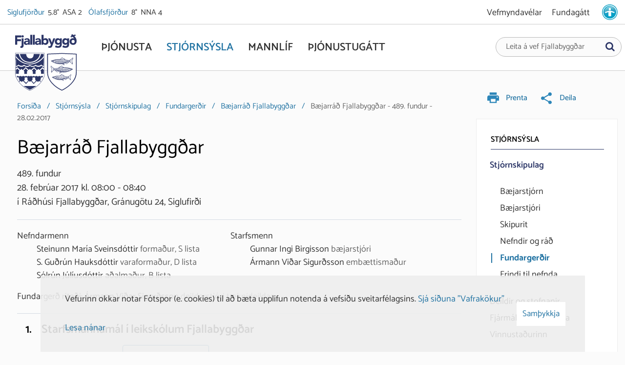

--- FILE ---
content_type: text/html; charset=UTF-8
request_url: https://www.fjallabyggd.is/is/stjornsysla/stjornskipulag/fundargerdir/baejarrad-fjallabyggdar/898
body_size: 31379
content:
<!DOCTYPE html>
<!--
		Stefna ehf. - Moya Vefumsjónarkerfi
		- - - - - - - - - - - - - - - - - -
		http://www.moya.is
		Moya - útgáfa 1.16.2		- - - - - - - - - - - - - - - - - -
-->
<html xmlns="http://www.w3.org/1999/xhtml" lang="is">
<head>
	<meta http-equiv="X-UA-Compatible" content="IE=edge">
	<meta name="viewport" content="width=device-width, initial-scale=1.0">
	<link rel="apple-touch-icon" sizes="180x180" href="/static/themes/2018/favicon/apple-touch-icon.png?v=eaaca2fddc">
	<link rel="icon" type="image/png" sizes="32x32" href="/static/themes/2018/favicon/favicon-32x32.png?v=3349bdf741">
	<link rel="icon" type="image/png" sizes="16x16" href="/static/themes/2018/favicon/favicon-16x16.png?v=6e4b4d01cc">
	<link rel="manifest" href="/static/themes/2018/favicon/site.webmanifest">
	<link rel="mask-icon" href="/static/themes/2018/favicon/safari-pinned-tab.svg?v=f54cb6796b" color="#2c3667">
	<meta name="msapplication-TileColor" content="#ffffff">
	<meta name="theme-color" content="#ffffff">
	<meta charset="UTF-8">
	<meta name="author" content="Fjallabyggð" >
	<meta name="generator" content="Moya 1.16.2" >
	<meta property="og:title" content="B&aelig;jarr&aacute;&eth; Fjallabygg&eth;ar - 489. fundur - 28.02.2017">
	<meta property="og:image" content="https://www.fjallabyggd.is/static/themes/2018/images/og.png?v=1769018981">
	<meta property="og:url" content="https://www.fjallabyggd.is/is/stjornsysla/stjornskipulag/fundargerdir/baejarrad-fjallabyggdar/898">
	<meta property="og:site_name" content="Fjallabygg&eth;">
	<meta property="og:image:width" content="200">
	<meta property="og:image:height" content="200">
	<meta property="og:locale" content="is_IS">
	<meta property="og:type" content="article">

	<title>Bæjarráð Fjallabyggðar - 489. fundur - 28.02.2017 | Fjallabyggð</title>
	<link href="/static/themes/2018/theme.css?v=312cff0340" rel="stylesheet" media="all" type="text/css"  />
	<link href="/is/moya/feed" rel="alternate" type="application/rss+xml" title="RSS - Fréttir" >
	<link href="/_w/tinymce/ui.css?v=1769018981" media="screen" rel="stylesheet" type="text/css" >
	<link href="/_w/elrte/elfinder/css/elfinder.css?v=1769018981" media="screen" rel="stylesheet" type="text/css" >
	<link href="/favicon.ico" rel="icon" type="image/x-icon" >
	<link href="/favicon.ico" rel="shortcut icon" type="image/x-icon" >
	<link href="/_moya/less/cookie-consent.css?v=1769018981" media="screen" rel="stylesheet" type="text/css" >
	
<!-- Google Tag Manager -->
<script>(function(w,d,s,l,i){w[l]=w[l]||[];w[l].push(

		{'gtm.start': new Date().getTime(),event:'gtm.js'}
	);var f=d.getElementsByTagName(s)[0],
		j=d.createElement(s),dl=l!='dataLayer'?'&l='+l:'';j.async=true;j.src=
		'https://www.googletagmanager.com/gtm.js?id='+i+dl;f.parentNode.insertBefore(j,f);
	})(window,document,'script','dataLayer','GTM-TLGDPXT');</script>
<!-- End Google Tag Manager -->

</head>
<body class="one">
	<!-- Google Tag Manager (noscript) -->
	<noscript><iframe src="https://www.googletagmanager.com/ns.html?id=GTM-TLGDPXT"
					  height="0" width="0" style="display:none;visibility:hidden"></iframe></noscript>
	<!-- End Google Tag Manager (noscript) -->
	<a href="#main" id="skipToMain">Fara í efni</a>
	<a id="siteTop" class="hide">&nbsp;</a>
	
	<div id="fb-root"></div>
    <script>(function(d, s, id) {
            var js, fjs = d.getElementsByTagName(s)[0];
            if (d.getElementById(id)) return;
            js = d.createElement(s); js.id = id;
            js.src = "//connect.facebook.net/is_IS/sdk.js#xfbml=1&version=v2.0";
            fjs.parentNode.insertBefore(js, fjs);
        }(document, 'script', 'facebook-jssdk'));
    </script>

	<div id="page">
				<div id="pageContainer">
			<header id="header" data-moya-component="ext.sticky-head" data-shrink-on="146">
				<div class="contentWrap">
					<div class="logo">
						<a href="/is" aria-label="Fjallabyggð">
							<span>
<svg xmlns="http://www.w3.org/2000/svg" version="1.1" width="126" height="28" viewBox="0 0 126 28" xml:space="preserve"><path class="st0" d="M0 2.5h12.7v3.9H4.2v3.9h7.9v3.9H4.2v7.4H0V2.5zM17.4 22.5c0 3.3-1.2 5.5-4.8 5.5 -0.6 0-1.3 0-1.9-0.2l0.2-3.6c0.3 0.2 0.7 0.2 1 0.2 1.4 0 1.4-1.6 1.4-2.6V8.5h4V22.5zM15.4 2.1c1.3 0 2.3 1 2.3 2.3 0 1.3-1 2.3-2.3 2.3 -1.3 0-2.3-1-2.3-2.3C13.1 3.1 14.1 2.1 15.4 2.1zM26.7 19.9L26.7 19.9c-0.9 1.4-2.5 2-4.2 2 -2.4 0-4.6-1.4-4.6-4 0-4.5 5.5-4.6 8.8-4.6 0-1.4-1.2-2.3-2.6-2.3 -1.3 0-2.4 0.6-3.3 1.6l-2.1-2.2c1.5-1.4 3.6-2.1 5.7-2.1 4.7 0 5.9 2.4 5.9 6.7v6.6h-3.7V19.9zM25.7 15.8c-1.2 0-4 0.1-4 1.9 0 1 1 1.4 1.9 1.4 1.6 0 3.1-0.8 3.1-2.4v-0.9H25.7zM31.1 1.3h4v20.3h-4V1.3zM36.2 1.3h4v20.3h-4V1.3zM49.4 19.9L49.4 19.9c-0.9 1.4-2.5 2-4.2 2 -2.4 0-4.6-1.4-4.6-4 0-4.5 5.5-4.6 8.8-4.6 0-1.4-1.2-2.3-2.6-2.3 -1.3 0-2.4 0.6-3.3 1.6l-2.1-2.2c1.5-1.4 3.6-2.1 5.7-2.1 4.7 0 5.9 2.4 5.9 6.7v6.6h-3.7V19.9zM48.4 15.8c-1.2 0-4 0.1-4 1.9 0 1 1 1.4 1.9 1.4 1.6 0 3.1-0.8 3.1-2.4v-0.9H48.4zM54.2 1.3h4v8.6h0.1c0.9-1.3 2.5-1.7 4.1-1.7 3.7 0 5.9 3.3 5.9 6.9 0 3.9-2.5 6.7-6.4 6.7 -1.8 0-3.4-1.1-4-2h-0.1v1.7h-3.7V1.3zM61.1 18.3c2 0 3.2-1.3 3.2-3.3 0-2-1.2-3.3-3.2-3.3 -2 0-3.2 1.3-3.2 3.3C57.9 17 59.1 18.3 61.1 18.3zM76.3 23.6c-1.1 2.8-1.7 4.3-5.5 4.3 -1 0-2-0.2-3-0.5l0.5-3.3c0.6 0.3 1.2 0.4 1.9 0.4 1.8 0 2.1-0.8 2.7-2.2l0.3-0.7L67.5 8.5h4.3l3.3 8.6h0.1l2.9-8.6h4.1L76.3 23.6zM95.5 20.4c0 4.9-2.5 7.5-7.5 7.5 -2.3 0-4.7-0.4-6.5-1.9l2.2-3.3c1.2 1 2.6 1.7 4.2 1.7 2.4 0 3.6-1.3 3.6-3.2V20h-0.1c-0.9 1.3-2.5 1.7-3.7 1.7 -3.9 0-6.4-2.8-6.4-6.7 0-3.5 2.2-6.8 5.9-6.8 2.3 0 3.8 1.1 4.4 2h0.1V8.5h3.7V20.4zM88.6 18.1c1.8 0 3.2-1.5 3.2-3.2 0-1.7-1.4-3.2-3.2-3.2 -1.8 0-3.2 1.5-3.2 3.2C85.4 16.6 86.8 18.1 88.6 18.1zM110.6 20.4c0 4.9-2.5 7.5-7.5 7.5 -2.3 0-4.7-0.4-6.5-1.9l2.2-3.3c1.2 1 2.6 1.7 4.2 1.7 2.4 0 3.6-1.3 3.6-3.2V20h-0.1c-0.9 1.3-2.5 1.7-3.7 1.7 -3.9 0-6.4-2.8-6.4-6.7 0-3.5 2.3-6.8 5.9-6.8 2.3 0 3.8 1.1 4.4 2h0.1V8.5h3.7V20.4zM103.6 18.1c1.8 0 3.2-1.5 3.2-3.2 0-1.7-1.4-3.2-3.2-3.2 -1.8 0-3.2 1.5-3.2 3.2C100.4 16.6 101.8 18.1 103.6 18.1zM124.6 2.5l-3.3 1.4c1.7 1.8 4.6 5 4.6 10 0 4.8-2.5 8-7.2 7.9 -4 0-7.2-2.7-7.2-6.8 0-4.2 3.3-6.8 6.6-6.8 0.9 0 1.9 0.1 2.6 0.7l0.1-0.1c-0.7-1-2.1-2.7-3-3.5L115 6.6 113 4.7l2.9-1.2c-0.3-0.4-1.2-1.2-1.8-1.6l3.3-1.9c0.8 0.6 1.5 1.3 2.1 1.9l3.1-1.3L124.6 2.5zM118.7 18.3c2 0 3.2-1.3 3.2-3.3 0-2-1.2-3.3-3.2-3.3 -2 0-3.2 1.3-3.2 3.3C115.5 17 116.7 18.3 118.7 18.3z"/></svg>
<svg xmlns="http://www.w3.org/2000/svg" version="1.1" width="126" height="78" viewBox="0 0 126 78" xml:space="preserve"><path class="st1" d="M67.2 24.6l0-21.2 28.6-1.3 28.6 1.3v37.1c-0.1 15.2-14.2 28.4-28.6 35.3C81.2 69 67.2 55.9 67.2 40.6l0-2.6L67.2 24.6z"/><path class="st0" d="M112.4 32.9c0-0.3-0.2-0.5-0.5-0.5 -0.3 0-0.5 0.2-0.5 0.5 0 0.3 0.2 0.5 0.5 0.5C112.2 33.4 112.5 33.2 112.4 32.9zM75.5 33.1c0.1 0-3.1 4.9-1 7.5 0.3 0.4 1.2-2.8 4.9-4.8 0.1 0 0.8-0.5 2.9-0.1 0.2 0-0.8 1.1-0.9 1.2l0 0.1c1.6 0.3 3.6 1.3 4.5 2.9 0 0 0 0 0.1 0 0.2 0 1.8-1.6 3.6-1.9l2.6 0.8c0 0-1.6 2.7-1.7 3.3 0 0 0 0.1 0.1 0.1 0.1 0 5-2.1 5.9-2.5 11.8 1.8 21.9-6.2 21.9-6.2 -1.8-0.8-8.2-3.6-18.6-3.6 -1.5-0.6-4.2-3.4-4.2-3.4 -0.7 0.4-5 2.7-6.5 3.1 0 0.1 0.8 1.2 0.9 1.2 -0.8 0.2-5.6 1.1-8.9 1.1 -0.7 0-1.4-0.2-2-0.5 -2.6-1.3-5.5-4.9-5.6-4.9C73.1 26.5 72.3 30.6 75.5 33.1zM98.5 29.8c0.1 0.1 0.2 0.1 0.3 0.2C95 30.2 91 31 91 30.9c0 0-0.1-0.1-0.2-0.2 0 0-0.6-0.7-0.6-0.8 3.4-1.1 5.4-2.5 5.5-2.5C97.6 29.2 97.5 29.2 98.5 29.8 98.5 29.8 98.5 29.8 98.5 29.8zM112.9 32.9c0 0.5-0.4 1-1 1 -0.6 0-1-0.4-1-0.9 0-0.5 0.4-1 1-1C112.5 31.9 112.9 32.4 112.9 32.9zM109 37.4l-0.8-1.5 0.3-0.5c0.3 0.6 0.7 1.2 1.6 1.8C109.7 37.2 109.4 37.3 109 37.4zM107.3 37.5l0.6-1.3 0.7 1.3c-0.4 0.1-0.8 0.2-1.2 0.3L107.3 37.5zM103.7 34.1l0.6-1.3 0.7 1.2 -0.6 1.3L103.7 34.1zM104.2 35.7l-0.6 1.2 -0.7-1.2 0.6-1.3L104.2 35.7zM105.3 34.4l0.7 1.3 -0.6 1.3 -0.7-1.3L105.3 34.4zM105.5 34.1l0.6-1.3 0.7 1.3 -0.6 1.3L105.5 34.1zM107 34.5l0.8 1.4 -0.7 1.3 -0.8-1.4L107 34.5zM107.1 37.9L107.1 37.9 107.1 37.9C107.2 37.9 107.1 37.9 107.1 37.9zM106 38.2l-0.5-0.8 0.6-1.3 0.8 1.4 -0.3 0.5C106.4 38.1 106.2 38.1 106 38.2zM105.1 38.3l0.3-0.6 0.3 0.5C105.4 38.3 105.2 38.3 105.1 38.3zM104.4 38.4l-0.6-1.1 0.6-1.2 0.7 1.3 -0.5 1C104.6 38.4 104.5 38.4 104.4 38.4zM103.2 38.5l0.4-0.8 0.4 0.7C103.7 38.5 103.5 38.5 103.2 38.5zM102.8 38.6l-0.7-1.2 0.6-1.2 0.7 1.2L102.8 38.6C102.8 38.6 102.8 38.6 102.8 38.6zM93.2 34.6l0.7 1.2 -0.6 1.2 -0.7-1.2L93.2 34.6zM92.4 35.5l-0.7-1.2 0.6-1.3 0.7 1.2L92.4 35.5zM94.1 36.2l0.7 1.3 -0.2 0.5c-0.3-0.1-0.6-0.1-0.9-0.2l-0.1-0.3L94.1 36.2zM93.4 34.2l0.6-1.3 0.7 1.2 -0.6 1.3L93.4 34.2zM95 34.6l0.7 1.3L95 37.1l-0.7-1.3L95 34.6zM95 37.9l0.1 0.2c-0.1 0-0.1 0-0.2 0L95 37.9zM95.2 34.2l0.6-1.2 0.7 1.3 -0.6 1.2L95.2 34.2zM96.7 34.6l0.7 1.2 -0.6 1.2 -0.7-1.2L96.7 34.6zM96.9 34.2l0.6-1.3 0.7 1.2 -0.6 1.3L96.9 34.2zM98.4 34.5l0.7 1.2L98.5 37l-0.7-1.2L98.4 34.5zM98.6 34.2l0.6-1.3 0.7 1.2 -0.6 1.3L98.6 34.2zM100.1 34.5l0.7 1.2 -0.6 1.3 -0.7-1.2L100.1 34.5zM100.3 34.1l0.6-1.3 0.7 1.2 -0.6 1.3L100.3 34.1zM101.8 34.5l0.7 1.2 -0.6 1.3 -0.7-1.2L101.8 34.5zM101.4 38.6l0.5-0.9 0.5 0.9C102.1 38.6 101.8 38.6 101.4 38.6zM101.1 38.6l-0.7-1.2 0.6-1.3 0.7 1.2L101.1 38.6zM99.8 38.6l0.4-0.8 0.5 0.9C100.4 38.6 100.1 38.6 99.8 38.6zM99.3 38.6l-0.6-1.2 0.6-1.3 0.7 1.2L99.3 38.6C99.4 38.6 99.3 38.6 99.3 38.6zM98.1 38.5l0.4-0.7 0.4 0.8C98.6 38.5 98.4 38.5 98.1 38.5zM97.5 38.4l-0.5-1 0.6-1.2 0.7 1.2 -0.5 1C97.7 38.4 97.6 38.4 97.5 38.4zM96.5 38.3l0.2-0.5 0.3 0.5C96.9 38.3 96.7 38.3 96.5 38.3zM95.6 38.1l-0.4-0.7 0.6-1.3 0.7 1.2 -0.4 0.8C96 38.2 95.8 38.2 95.6 38.1zM93.2 39c1.2 0.3 1.9 0.4 2.3 0.5L91.9 41 93.2 39zM91.9 37.3l0.5-1 0.7 1.2L93 37.6C92.6 37.5 92.3 37.4 91.9 37.3zM91.6 37.1l-0.7-1.2 0.6-1.2 0.7 1.2L91.6 37.1zM90.7 35.5L90 34.3l0.6-1.2 0.7 1.2L90.7 35.5zM90.4 36.9l0.3-0.6 0.4 0.8C90.9 37 90.7 37 90.4 36.9zM89.2 35.9l0.6-1.2 0.7 1.2 -0.4 0.9c-0.2 0-0.3-0.1-0.5-0.1L89.2 35.9zM84.9 34.4l0.6-1.3 0.7 1.2 -0.6 1.1c-0.1 0-0.1 0-0.2-0.1L84.9 34.4zM85 35.3c-0.2 0-0.3-0.1-0.5-0.1l0.2-0.4L85 35.3zM86.4 34.8l0.6 1.1c-0.3-0.1-0.7-0.2-1-0.3L86.4 34.8zM86.6 34.4l0.6-1.3 0.7 1.2 -0.7 1.3L86.6 34.4zM88.1 34.7l0.7 1.2 -0.2 0.4c-0.4-0.1-0.8-0.2-1.1-0.3L88.1 34.7zM88.3 34.3l0.6-1.2 0.7 1.2L89 35.6 88.3 34.3zM88.9 36.5l0.1-0.2 0.1 0.2C89.1 36.5 89 36.5 88.9 36.5zM82.4 36.5c0.2-0.3 0.3-0.5 0.4-0.7 2.2 0.5 5.8 1.8 6 1.9 -0.7 0.4-1.7 0.7-2.3 1.4C85.1 37.6 83.8 37 82.4 36.5zM84.1 35.1c-0.2 0-0.4-0.1-0.6-0.1l-0.4-0.6 0.6-1.2 0.7 1.2L84.1 35.1zM82.9 34.9l0.1-0.1 0.1 0.2C83 34.9 82.9 34.9 82.9 34.9zM81.5 34.5l0.6-1.2 0.7 1.2 -0.2 0.5c-0.3 0-0.6 0-0.8-0.1L81.5 34.5zM79.7 34.5l0.7-1.3 0.7 1.2 -0.2 0.4c-0.3 0-0.6 0.1-0.9 0.1L79.7 34.5zM79.1 33.5c0-0.1 0.1-0.4 0.1-0.6 0.1-0.3 0.1-0.6 0.1-0.6 0.1 0 0.2 0.1 0.2 0.1 0 0 0.1 0 0.1 0 4 1 19.2-2.9 28.7-0.7 0.6 0.1 1.3 0.2 1.9 0.3 0 0.2-0.1 0.8-0.1 0.9 0 0.9 0.8 1.5 1.8 1.4 1.4-0.1 1.6-1.4 1.6-1.4 0.2 0 1.3 0.4 1.3 0.5 -0.8 0.4-2.7 1.7-3.7 2.1 0.1 0.1 0.3 0.2 0.5 0.3 0 0 3.4-1.9 4-2.1 0.1 0 0.4 0.2 0.6 0.2 -0.8 0.4-5.2 2.9-5.3 2.8 -2.5-1.3-2.4-3.4-1.9-4.6 -0.3-0.2-0.6-0.2-0.6-0.2 0 0-0.7 1.4-0.2 2.9l-0.3 0.6 -0.8-1.4 0.8-1.5c-0.1 0-0.2-0.1-0.3-0.1l-0.7 1.3 -0.7-1.3 0.2-0.3c-0.1 0-0.2 0-0.3 0l0 0 0 0c-0.1 0-0.3 0-0.4 0l0.2 0.4 -0.6 1.3 -0.7-1.3 0.2-0.5c-0.1 0-0.3 0-0.4 0 -0.1 0-0.1 0-0.1 0 -0.1 0-0.3 0-0.4 0l0.3 0.5 -0.6 1.3 -0.2 0.4 -0.6 1.3 -0.7-1.2 0.6-1.3 0.2-0.4 0.3-0.6c-0.1 0-0.3 0-0.4 0 -0.1 0-0.1 0-0.2 0 -0.1 0-0.3 0-0.4 0l0.3 0.6 -0.6 1.3 -0.7-1.2 0.3-0.6c-0.1 0-0.9 0-1 0l0.3 0.6 -0.6 1.3 -0.7-1.2 0.3-0.6c-0.1 0-0.9 0-1 0l0.3 0.6 -0.6 1.3 -0.7-1.2L98 32c-0.1 0-0.8 0-1 0l0.3 0.5 -0.6 1.3L96 32.6l0.3-0.5c-0.1 0-0.8 0-0.9 0.1l0.3 0.5L95 33.8l-0.7-1.2 0.2-0.4c-0.1 0-0.7 0-0.8 0.1l0.2 0.3 -0.6 1.3 -0.7-1.2 0.2-0.3c-0.1 0-0.6 0-0.7 0.1l0.2 0.3 -0.6 1.3 -0.7-1.2 0.1-0.3c-0.1 0-0.6 0-0.7 0l0.1 0.2 -0.6 1.2 -0.7-1.2 0.1-0.2c-0.1 0-0.5 0-0.6 0l0 0.1 -0.6 1.3c0 0-0.7-1.3-0.7-1.3 -0.1 0-0.4 0-0.4 0L86.4 34l-0.7-1.2 0 0c-0.1 0-0.5 0-0.5 0L84.7 34 84 32.9l-0.6 0L82.9 34l-0.6-1 -0.6 0 -0.5 1 -0.6-1 -0.7 0 -0.5 1L79.1 33.5zM76.2 33.1c0 0-0.6-0.6-1-1.1 -1.6-1.9-1.5-4.2-1.5-4.4 1 1 3.2 3.8 5.1 4.5 0 0-0.9 1.8 0.1 3.2 -1.6 0.5-3.2 2.5-4.3 3.8C74.2 36.3 76.3 33.2 76.2 33.1zM103.5 33.7l-0.7-1.2 -0.2 0.4 0.7 1.2L103.5 33.7z"/><path class="st0" d="M65.6 24.8l0 13.1 0 3.2c0 0.1 0 0.2 0 0.3C66.2 57.4 81 71 95.8 77.5c0.7-0.3 1.3-0.6 2-1 0 0 0 0 0.1 0 3.7-1.9 7.6-4.4 10.7-6.8 0.9-0.7 1.8-1.4 2.6-2.1 7.3-6.2 14.8-15.4 14.8-27.2V2L95.8 0.6 65.6 2 65.6 24.8zM67.2 24.6l0-21.2 28.6-1.3 28.6 1.3v37.1c-0.1 15.2-14.2 28.4-28.6 35.3C81.2 69 67.2 55.9 67.2 40.6l0-2.6L67.2 24.6z"/><path class="st0" d="M79.6 16.7c0.3 0 0.5-0.2 0.5-0.5 0-0.3-0.2-0.5-0.5-0.5 -0.3 0-0.5 0.2-0.5 0.5C79.1 16.5 79.4 16.7 79.6 16.7zM118.1 9.7c-0.1 0-3 3.6-5.6 4.9 -0.6 0.3-1.3 0.5-2 0.5 -3.3-0.1-8.1-0.9-8.9-1.1 0.1 0 0.9-1.1 0.9-1.2 -1.5-0.4-5.9-2.6-6.5-3.1 0 0-2.7 2.8-4.2 3.4 -10.4 0-16.8 2.8-18.6 3.6 0 0 10.1 8 21.9 6.2 0.9 0.3 5.8 2.5 5.9 2.5 0.1 0 0.1 0 0.1-0.1 -0.1-0.6-1.7-3.3-1.7-3.3l2.6-0.8c1.7 0.4 3.4 1.9 3.6 1.9 0.1 0 0.1 0 0.1 0 0.9-1.6 3-2.6 4.5-2.9l0-0.1c-0.1-0.1-1.1-1.1-0.9-1.2 2.1-0.3 2.8 0.1 2.9 0.1 3.7 2 4.6 5.2 4.9 4.8 2.1-2.6-1.1-7.5-1-7.5C119.3 13.9 118.5 9.7 118.1 9.7zM93.1 13.1c1-0.7 1-0.6 2.9-2.4 0.1-0.1 2.1 1.4 5.5 2.5 0 0.1-0.6 0.8-0.6 0.8 -0.1 0.1-0.1 0.2-0.2 0.2 0 0.1-4-0.8-7.8-0.8C92.9 13.3 93 13.2 93.1 13.1 93.1 13.1 93.1 13.1 93.1 13.1zM79.7 15.2c0.6 0 1 0.4 1 1 0 0.5-0.5 0.9-1 0.9 -0.6 0-1-0.4-1-1C78.7 15.6 79.1 15.2 79.7 15.2zM81.6 20.4c0.8-0.5 1.3-1.1 1.6-1.8l0.3 0.5 -0.8 1.5C82.2 20.6 81.9 20.5 81.6 20.4zM84.1 21.1c-0.4-0.1-0.8-0.2-1.2-0.3l0.7-1.3 0.6 1.3L84.1 21.1zM87.2 18.6l-0.6-1.3 0.7-1.2 0.6 1.3L87.2 18.6zM88 17.8l0.6 1.3L88 20.2 87.4 19 88 17.8zM87 19l-0.7 1.3L85.6 19l0.7-1.3L87 19zM85.4 18.6l-0.6-1.3 0.7-1.3 0.6 1.3L85.4 18.6zM85.2 19l-0.8 1.4 -0.6-1.3 0.8-1.4L85.2 19zM84.4 21.2L84.4 21.2 84.4 21.2C84.4 21.2 84.4 21.2 84.4 21.2zM84.9 21.3l-0.3-0.5 0.8-1.4 0.6 1.3 -0.5 0.8C85.4 21.4 85.1 21.3 84.9 21.3zM86 21.5l0.3-0.5 0.3 0.6C86.3 21.6 86.2 21.5 86 21.5zM87 21.7l-0.5-1 0.7-1.3 0.6 1.2 -0.6 1.1C87.1 21.7 87 21.7 87 21.7zM87.6 21.7L88 21l0.4 0.8C88.1 21.8 87.9 21.8 87.6 21.7zM88.8 21.9l-0.6-1.2 0.7-1.2 0.6 1.2L88.8 21.9C88.8 21.9 88.8 21.9 88.8 21.9zM99 19.2l-0.7 1.2 -0.6-1.2 0.7-1.2L99 19.2zM98.6 17.5l0.7-1.2 0.6 1.3 -0.7 1.2L98.6 17.5zM98.1 20.8L97.9 21c-0.3 0.1-0.6 0.1-0.9 0.2l-0.2-0.5 0.7-1.3L98.1 20.8zM97.5 18.7l-0.6-1.3 0.7-1.2 0.6 1.3L97.5 18.7zM97.3 19.1l-0.7 1.3 -0.6-1.3 0.7-1.3L97.3 19.1zM96.6 21.3c-0.1 0-0.1 0-0.2 0l0.1-0.2L96.6 21.3zM95.7 18.7l-0.6-1.2 0.7-1.3 0.6 1.2L95.7 18.7zM95.5 19.1l-0.7 1.2 -0.6-1.2 0.7-1.2L95.5 19.1zM94 18.7l-0.6-1.3 0.7-1.2 0.6 1.3L94 18.7zM93.8 19.1l-0.7 1.2 -0.6-1.3 0.7-1.2L93.8 19.1zM92.3 18.7l-0.6-1.3 0.7-1.2 0.6 1.3L92.3 18.7zM92.1 19.1l-0.7 1.2L90.8 19l0.7-1.2L92.1 19.1zM90.6 18.7L90 17.4l0.7-1.2 0.6 1.3L90.6 18.7zM90.4 19l-0.7 1.2L89.1 19l0.7-1.2L90.4 19zM89.2 21.9l0.5-0.9 0.5 0.9C89.8 21.9 89.5 21.9 89.2 21.9zM89.9 20.6l0.7-1.2 0.6 1.3 -0.7 1.2L89.9 20.6zM90.9 21.9l0.5-0.9 0.4 0.8C91.5 21.9 91.2 21.9 90.9 21.9zM92.2 21.9l-0.6-1.2 0.7-1.2 0.6 1.3L92.2 21.9C92.3 21.9 92.2 21.9 92.2 21.9zM92.7 21.8l0.4-0.8 0.4 0.7C93.2 21.8 93 21.8 92.7 21.8zM93.8 21.7l-0.5-1 0.7-1.2 0.6 1.2 -0.5 1C94 21.7 93.9 21.7 93.8 21.7zM94.5 21.7l0.3-0.5 0.2 0.5C94.9 21.6 94.7 21.6 94.5 21.7zM95.4 21.5L95 20.7l0.7-1.2 0.6 1.3L96 21.4C95.8 21.5 95.6 21.5 95.4 21.5zM99.7 24.3l-3.6-1.5c0.4-0.1 1.2-0.1 2.3-0.5L99.7 24.3zM98.6 20.9l-0.1-0.1 0.7-1.2 0.5 1C99.3 20.7 98.9 20.8 98.6 20.9zM99.4 19.2l0.7-1.2 0.6 1.2 -0.7 1.2L99.4 19.2zM100.3 17.6l0.7-1.2 0.6 1.2 -0.7 1.2L100.3 17.6zM100.4 20.4l0.4-0.8 0.3 0.6C100.9 20.2 100.7 20.3 100.4 20.4zM102 19.9c-0.2 0-0.3 0.1-0.5 0.1l-0.4-0.9 0.7-1.2 0.6 1.2L102 19.9zM106.2 18.7c-0.1 0-0.1 0-0.2 0.1l-0.6-1.1 0.7-1.2 0.6 1.3L106.2 18.7zM106.9 18.1l0.2 0.4c-0.2 0-0.3 0.1-0.5 0.1L106.9 18.1zM105.6 18.9c-0.3 0.1-0.7 0.2-1 0.3l0.6-1.1L105.6 18.9zM104.3 18.9l-0.7-1.3 0.7-1.2 0.6 1.3L104.3 18.9zM104.1 19.3c-0.4 0.1-0.7 0.2-1.1 0.3l-0.2-0.4 0.7-1.2L104.1 19.3zM102.6 18.8l-0.6-1.2 0.7-1.2 0.6 1.2L102.6 18.8zM102.5 19.8l0.1-0.2 0.1 0.2C102.6 19.8 102.5 19.8 102.5 19.8zM105.1 22.3c-0.7-0.6-1.6-1-2.3-1.4 0.2-0.1 3.8-1.4 6-1.9 0.1 0.2 0.1 0.5 0.4 0.7C107.8 20.3 106.5 20.9 105.1 22.3zM107.1 17.7l0.7-1.2 0.6 1.2 -0.4 0.6c-0.2 0-0.4 0.1-0.6 0.1L107.1 17.7zM108.5 18.2l0.1-0.2 0.1 0.1C108.6 18.2 108.6 18.2 108.5 18.2zM109.9 18.1c-0.3 0-0.6 0-0.8 0.1l-0.2-0.5 0.7-1.2 0.6 1.2L109.9 18.1zM111.6 18.3c-0.3-0.1-0.6-0.1-0.9-0.1l-0.2-0.4 0.7-1.2 0.7 1.3L111.6 18.3zM112.1 17.4l-0.5-1 -0.7 0 -0.6 1 -0.5-1 -0.6 0 -0.6 1 -0.5-1.1 -0.6 0 -0.6 1.1 -0.6-1.2c0 0-0.3 0-0.5 0l0 0 -0.7 1.2 -0.6-1.3c0 0-0.3 0-0.4 0 0 0-0.7 1.2-0.7 1.2l-0.6-1.3 0-0.1c0 0-0.5 0-0.6 0l0.1 0.2 -0.7 1.2 -0.6-1.2 0.1-0.2c-0.1 0-0.6 0-0.7 0l0.1 0.3 -0.7 1.2 -0.6-1.3 0.2-0.3c-0.1 0-0.6 0-0.7-0.1l0.2 0.3 -0.7 1.2 -0.6-1.3 0.2-0.3c-0.1 0-0.6 0-0.8-0.1l0.2 0.4 -0.7 1.2L96 15.9l0.3-0.5c-0.1 0-0.8 0-0.9-0.1l0.2 0.5 -0.7 1.3 -0.6-1.3 0.3-0.5c-0.1 0-0.8 0-1 0l0.3 0.6 -0.7 1.2 -0.6-1.3 0.3-0.6c-0.1 0-0.9 0-1 0l0.3 0.6 -0.7 1.2 -0.6-1.3 0.3-0.6c-0.1 0-0.9 0-1 0l0.3 0.6L89.8 17l-0.6-1.3 0.3-0.6c-0.1 0-0.3 0-0.4 0 -0.1 0-0.2 0-0.2 0 -0.1 0-0.3 0-0.4 0l0.3 0.6 0.2 0.4 0.6 1.3 -0.7 1.2 -0.6-1.3L88.1 17l-0.6-1.3 0.3-0.5c-0.1 0-0.3 0-0.4 0 0 0-0.1 0-0.1 0 -0.1 0-0.3 0-0.4 0l0.2 0.5L86.3 17l-0.6-1.3 0.2-0.4c-0.1 0-0.3 0-0.4 0l0 0 0 0c-0.1 0-0.2 0-0.3 0l0.2 0.3L84.6 17l-0.7-1.3c-0.1 0-0.2 0.1-0.3 0.1l0.8 1.5 -0.8 1.4 -0.3-0.6c0.4-1.5-0.2-2.9-0.2-2.9 0 0-0.3 0-0.6 0.2 0.5 1.2 0.6 3.2-1.9 4.6 -0.1 0-4.5-2.4-5.3-2.8 0.2 0 0.5-0.3 0.6-0.2 0.5 0.2 3.9 2.1 4 2.1 0.2-0.1 0.4-0.2 0.5-0.3 -1.1-0.5-3-1.7-3.7-2.1 0.1-0.1 1.1-0.5 1.3-0.5 0 0 0.2 1.4 1.6 1.4 1.1 0 1.8-0.5 1.8-1.4 0-0.1-0.1-0.7-0.1-0.9 0.6-0.1 1.3-0.2 1.9-0.3 9.5-2.2 24.8 1.7 28.7 0.7 0 0 0.1 0 0.1 0 0.1 0 0.2 0 0.2-0.1 0 0 0.1 0.3 0.1 0.6 0.1 0.2 0.1 0.5 0.1 0.6L112.1 17.4zM116.9 22.4c-1.1-1.4-2.7-3.3-4.3-3.8 1-1.4 0.1-3.2 0.1-3.2 1.9-0.6 4.1-3.4 5.1-4.5 0 0.2 0.1 2.4-1.5 4.4 -0.4 0.5-1 1.1-1 1.1C115.3 16.5 117.4 19.5 116.9 22.4zM88.3 17.4l0.7-1.2 -0.2-0.4L88.1 17 88.3 17.4z"/><path class="st0" d="M81 49.9c0.2 0 0.4-0.2 0.5-0.4 0-0.2-0.2-0.4-0.4-0.4 -0.2 0-0.4 0.2-0.5 0.4C80.5 49.7 80.7 49.9 81 49.9zM114.2 43.9c-0.1 0-2.6 3.1-4.9 4.3 -0.5 0.2-1.2 0.4-1.7 0.4 -2.9-0.1-7-0.8-7.7-1 0 0 0.8-1 0.8-1 -1.3-0.4-5.1-2.3-5.6-2.7 0 0-2.4 2.4-3.7 3 -9 0-14.5 2.5-16.1 3.1 0 0 8.7 6.9 18.9 5.3 0.8 0.3 5 2.1 5.1 2.1 0.1 0 0.1 0 0.1-0.1 -0.1-0.5-1.4-2.8-1.4-2.8l2.3-0.7c1.5 0.3 2.9 1.7 3.1 1.7 0.1 0 0 0 0.1 0 0.8-1.4 2.6-2.2 3.9-2.5l0-0.1c-0.1-0.1-0.9-1-0.8-1 1.8-0.3 2.4 0.1 2.5 0.1 3.2 1.7 4 4.5 4.2 4.2 1.8-2.3-0.9-6.5-0.9-6.5C115.2 47.5 114.5 43.9 114.2 43.9zM92.6 46.8c0.9-0.6 0.8-0.6 2.5-2 0.1-0.1 1.8 1.2 4.7 2.1 0 0.1-0.5 0.7-0.5 0.7 -0.1 0.1-0.1 0.1-0.2 0.2 0 0-3.5-0.7-6.8-0.7C92.4 46.9 92.5 46.9 92.6 46.8 92.6 46.8 92.6 46.8 92.6 46.8zM81 48.6c0.5 0 0.9 0.4 0.9 0.8 0 0.5-0.4 0.8-0.9 0.8s-0.9-0.4-0.9-0.8C80.1 49 80.5 48.6 81 48.6zM82.6 53.1c0.7-0.4 1.1-1 1.3-1.5l0.2 0.5 -0.7 1.3C83.2 53.3 82.9 53.2 82.6 53.1zM84.8 53.7c-0.3-0.1-0.7-0.2-1-0.3l0.6-1.1 0.6 1.1L84.8 53.7zM87.5 51.5l-0.5-1.1 0.6-1.1 0.5 1.1L87.5 51.5zM88.2 50.8l0.5 1.1L88.2 53l-0.5-1.1L88.2 50.8zM87.3 51.9L86.7 53l-0.5-1.1 0.6-1.1L87.3 51.9zM86 51.6l-0.6-1.1 0.6-1.1 0.6 1.1L86 51.6zM85.8 51.9l-0.7 1.2L84.6 52l0.7-1.2L85.8 51.9zM85.1 53.8L85.1 53.8 85.1 53.8C85.1 53.8 85.1 53.8 85.1 53.8zM85.5 53.9l-0.2-0.5 0.7-1.2 0.5 1.1L86.1 54C85.9 54 85.7 53.9 85.5 53.9zM86.4 54.1l0.2-0.4 0.3 0.5C86.8 54.1 86.6 54.1 86.4 54.1zM87.3 54.2l-0.4-0.9 0.6-1.1 0.5 1.1 -0.5 0.9C87.4 54.2 87.4 54.2 87.3 54.2zM87.8 54.3l0.3-0.6 0.4 0.7C88.3 54.3 88.1 54.3 87.8 54.3zM88.9 54.4l-0.5-1.1 0.6-1.1 0.5 1.1L88.9 54.4C88.9 54.4 88.9 54.4 88.9 54.4zM97.7 52l-0.6 1L96.5 52l0.6-1.1L97.7 52zM97.3 50.6l0.6-1 0.6 1.1 -0.6 1L97.3 50.6zM96.9 53.4l-0.1 0.2c-0.3 0.1-0.5 0.1-0.8 0.2l-0.2-0.4 0.6-1.1L96.9 53.4zM96.4 51.7l-0.6-1.1 0.6-1.1 0.6 1.1L96.4 51.7zM96.2 52l-0.6 1.1L95 52l0.6-1.1L96.2 52zM95.7 53.9c0 0-0.1 0-0.2 0l0.1-0.2L95.7 53.9zM94.9 51.7l-0.5-1.1 0.6-1.1 0.5 1.1L94.9 51.7zM94.7 52l-0.6 1.1L93.6 52l0.6-1.1L94.7 52zM93.4 51.6l-0.6-1.1 0.6-1.1 0.6 1.1L93.4 51.6zM93.2 52L92.6 53l-0.6-1.1 0.6-1.1L93.2 52zM91.9 51.6l-0.5-1.1 0.6-1.1 0.6 1.1L91.9 51.6zM91.7 51.9L91.1 53l-0.5-1.1 0.6-1.1L91.7 51.9zM90.4 51.6l-0.5-1.1 0.6-1.1 0.6 1.1L90.4 51.6zM90.3 51.9L89.7 53l-0.5-1.1 0.6-1.1L90.3 51.9zM89.2 54.4l0.4-0.7 0.4 0.8C89.8 54.4 89.5 54.4 89.2 54.4zM89.8 53.3l0.6-1.1 0.6 1.1 -0.6 1.1L89.8 53.3zM90.7 54.4l0.4-0.8 0.4 0.7C91.2 54.4 91 54.4 90.7 54.4zM91.8 54.4l-0.5-1 0.6-1.1 0.6 1.1L91.8 54.4C91.9 54.4 91.9 54.4 91.8 54.4zM92.3 54.3l0.4-0.7 0.3 0.6C92.7 54.3 92.5 54.3 92.3 54.3zM93.2 54.3l-0.4-0.9 0.6-1.1 0.5 1.1 -0.5 0.8C93.4 54.2 93.3 54.2 93.2 54.3zM93.8 54.2l0.3-0.5 0.2 0.4C94.1 54.1 94 54.2 93.8 54.2zM94.6 54.1l-0.3-0.7 0.6-1.1 0.6 1.1L95.1 54C94.9 54 94.8 54 94.6 54.1zM98.3 56.5l-3.1-1.3c0.3-0.1 1-0.1 2-0.4L98.3 56.5zM97.3 53.5L97.3 53.5l0.5-1.1 0.4 0.9C98 53.3 97.6 53.4 97.3 53.5zM98 52.1l0.6-1.1 0.5 1.1 -0.6 1.1L98 52.1zM98.8 50.7l0.6-1.1 0.5 1.1 -0.6 1.1L98.8 50.7zM98.9 53.1l0.4-0.7 0.3 0.5C99.4 53 99.1 53 98.9 53.1zM100.3 52.7c-0.1 0-0.3 0.1-0.4 0.1l-0.4-0.8 0.6-1.1 0.5 1.1L100.3 52.7zM103.9 51.7c-0.1 0-0.1 0-0.2 0l-0.5-0.9 0.6-1.1 0.6 1.1L103.9 51.7zM104.5 51.1l0.2 0.3c-0.1 0-0.3 0.1-0.4 0.1L104.5 51.1zM103.4 51.8c-0.3 0.1-0.6 0.2-0.9 0.2l0.5-0.9L103.4 51.8zM102.3 51.8l-0.6-1.1 0.6-1 0.6 1.1L102.3 51.8zM102.1 52.1c-0.3 0.1-0.6 0.2-1 0.3l-0.2-0.4 0.6-1L102.1 52.1zM100.8 51.7l-0.5-1.1 0.6-1 0.5 1.1L100.8 51.7zM100.7 52.6l0.1-0.2 0.1 0.1C100.8 52.5 100.7 52.6 100.7 52.6zM103 54.7c-0.6-0.5-1.4-0.9-2-1.2 0.1-0.1 3.2-1.2 5.2-1.6 0.1 0.2 0.1 0.4 0.3 0.6C105.3 53 104.2 53.5 103 54.7zM104.7 50.8l0.6-1.1 0.5 1.1 -0.3 0.5c-0.2 0-0.3 0.1-0.5 0.1L104.7 50.8zM105.9 51.2l0.1-0.1 0.1 0.1C106 51.2 106 51.2 105.9 51.2zM107.1 51.1c-0.2 0-0.5 0-0.7 0l-0.2-0.4 0.6-1 0.5 1.1L107.1 51.1zM108.6 51.3c-0.2-0.1-0.5-0.1-0.8-0.1l-0.2-0.3 0.6-1.1 0.6 1.1L108.6 51.3zM109 50.5l-0.5-0.9 -0.6 0 -0.5 0.9 -0.4-0.9 -0.5 0 -0.5 0.9 -0.5-0.9 -0.5 0 -0.5 1 -0.5-1c0 0-0.3 0-0.4 0l0 0 -0.6 1 -0.5-1.1c0 0-0.2 0-0.3 0 0 0-0.6 1.1-0.6 1.1l-0.5-1.1 0-0.1c0 0-0.4 0-0.5 0l0.1 0.2 -0.6 1 -0.5-1.1 0.1-0.2c-0.1 0-0.5 0-0.6 0l0.1 0.2 -0.6 1.1 -0.5-1.1 0.1-0.2c-0.1 0-0.5 0-0.6 0l0.1 0.3 -0.6 1 -0.6-1.1 0.2-0.3c-0.1 0-0.6 0-0.7 0l0.2 0.3 -0.6 1.1 -0.5-1.1 0.2-0.4c-0.1 0-0.7 0-0.8 0l0.2 0.4 -0.6 1.1 -0.6-1.1 0.2-0.4c-0.1 0-0.7 0-0.8 0l0.3 0.5 -0.6 1.1 -0.6-1.1 0.3-0.5c-0.1 0-0.8 0-0.9 0l0.3 0.5 -0.6 1.1 -0.6-1.1 0.3-0.5c-0.1 0-0.8 0-0.9 0l0.3 0.5 -0.6 1.1 -0.5-1.1 0.3-0.5c-0.1 0-0.2 0-0.4 0 -0.1 0-0.1 0-0.2 0 -0.1 0-0.2 0-0.3 0l0.3 0.5 0.2 0.3 0.5 1.1L89 51.6l-0.5-1.1 -0.2-0.3 -0.5-1.1 0.3-0.5c-0.1 0-0.2 0-0.4 0 0 0-0.1 0-0.1 0 -0.1 0-0.2 0-0.3 0l0.2 0.4 -0.6 1.1L86.2 49l0.2-0.4c-0.1 0-0.2 0-0.4 0l0 0 0 0c-0.1 0-0.2 0-0.3 0l0.1 0.3 -0.6 1.1L84.7 49c-0.1 0-0.2 0.1-0.3 0.1l0.7 1.3 -0.7 1.2 -0.3-0.5c0.4-1.3-0.2-2.5-0.2-2.5 0 0-0.3 0-0.6 0.2 0.4 1 0.5 2.8-1.7 3.9 -0.1 0-3.9-2.1-4.6-2.4 0.2 0 0.4-0.2 0.5-0.2 0.4 0.2 3.4 1.8 3.4 1.8 0.2-0.1 0.3-0.2 0.5-0.3 -0.9-0.4-2.6-1.5-3.2-1.8 0.1-0.1 1-0.4 1.2-0.4 0 0 0.2 1.2 1.4 1.2 0.9 0 1.5-0.4 1.6-1.2 0-0.1-0.1-0.6-0.1-0.8 0.6-0.1 1.1-0.2 1.6-0.3 8.3-1.9 21.4 1.5 24.9 0.6 0 0 0.1 0 0.1 0 0.1 0 0.1 0 0.2-0.1 0 0 0.1 0.3 0.1 0.5 0.1 0.2 0.1 0.4 0.1 0.5L109 50.5zM113.2 54.8c-0.9-1.2-2.3-2.9-3.7-3.3 0.9-1.2 0.1-2.8 0.1-2.8 1.7-0.5 3.5-3 4.4-3.9 0 0.2 0.1 2.1-1.3 3.8 -0.3 0.4-0.8 0.9-0.8 1C111.8 49.7 113.6 52.4 113.2 54.8zM88.4 50.5l0.6-1.1 -0.2-0.3 -0.6 1.1L88.4 50.5z"/><path class="st1" d="M30.2 77.6c0 0-23.3-9.3-29.8-31l0 0 0 0L0 0.7l0.3 0L0 0.7l0-0.3h60.2v45.8l0 0c0 0.1-2.3 18.4-29.7 31.3l0 0 -0.1 0.1L30.2 77.6 30.2 77.6zM59.6 1"/><path class="st0" d="M30.2 77.6c0 0-23.3-9.3-29.8-31l0 0 0 0L0 0.7l0.3 0L0 0.7l0-0.3h60.2v45.8l0 0c0 0.1-2.3 18.4-29.7 31.3l0 0 -0.1 0.1L30.2 77.6 30.2 77.6zM26.8 75.2c1.9 1 3.2 1.6 3.6 1.7l0 0c20.3-9.6 26.6-22.2 28.5-27.8l0 0c0.6-1.7 0.7-2.8 0.8-3l0 0V1H0.6L1 46.5C5.8 62.5 20 71.7 26.8 75.2L26.8 75.2z"/><path class="st0" d="M30.2 18.8L30.2 18.8C49.3 17.5 50.6 2.5 50.6 2.5H38c-0.1 9.8-6.9 8.9-7.7 9l-0.1 0c0 0-6.9 0.2-7.7-9H9.9C9.9 2.5 11.4 18 30.2 18.8z"/><path class="st0" d="M52.7 2.6c0 0-1.7 17.1-22.5 18l0 0C10.2 19.9 7.6 2.6 7.6 2.6H1.7v4.4C14.9 23.7 29 22.3 30.1 22.3h0c0 0 15.3 1.3 28.5-15.3V2.6H52.7z"/><polygon class="st0" points="7.4 38.1 9 36.7 4.4 32.2 1.6 35.3 1.8 42.9 7.4 42.9 "/><polygon class="st0" points="24.3 43.3 24.3 38.1 26.2 36.5 21.7 32 17.3 36.6 18.7 38.1 18.8 43.3 "/><path class="st0" d="M30.2 23.8L30.2 23.8C11.3 23.9 1.6 9.3 1.6 9.3l0.1 17.7c2.8 0 5-2.9 5-2.9 2.7 2.7 5.8 2.5 5.8 2.5 3.8 0.4 5.9-2.2 5.9-2.2 2.4 2.9 6 2.7 6 2.7 2.1 0.3 5.2-1.9 5.7-2.2 0.3 0.2 3.6 2.5 5.8 2.2 0 0 3.5 0.2 6-2.7 0 0 2.1 2.6 5.9 2.2 0 0 3.1 0.2 5.8-2.5 0 0 2.2 2.9 5 2.9l0.1-17.7C58.7 9.3 49 23.8 30.2 23.8z"/><path class="st0" d="M30.2 26.9c-2.7 2.4-5.5 2-5.5 2 -3.4 0.1-6.4-2.1-6.4-2.1C17 28.6 13 28.8 13 28.8c-3.3 0.1-6.4-2.2-6.4-2.2 -2.3 2.6-5 2.2-5 2.2l0 3.5 2.8-2.8 6.2 5.8 2.2-2.4 2.9 2.6 5.8-6 6.3 5.7 2.4-2.1 2.4 2.1 6.3-5.7 5.8 6 2.9-2.6 2.2 2.4 6.2-5.8 2.8 2.8 0-3.5c0 0-2.6 0.4-4.9-2.2 0 0-3.1 2.3-6.4 2.2 0 0-4-0.2-5.3-2.1 0 0-3 2.2-6.4 2.1 0 0-2.8 0.4-5.5-2"/><polygon class="st0" points="51.5 36.7 53.1 38.2 53.1 42.9 58.7 42.9 58.9 35.4 56.1 32.2 "/><polygon class="st0" points="41.7 43.3 41.8 38.2 43.2 36.6 38.8 32 34.3 36.5 36.2 38.2 36.2 43.3 "/><path class="st0" d="M30.3 59.5l2.2-1.7 5.4 6.1 6.6-6.3 2.2 2.1 2.6-2.1 2.1 1.7 1.2-1.5 -1.9-1.6 1.9-1.7v-4.1l2.9 0 0.6-0.3 1-1.6 -1.9-1.6c0 0-1 1.5-2.7 1.4 0 0-2.2 0.2-2.9-1.4 0 0-1 1.6-2.9 1.5 0 0-2.1-0.1-3-1.4 0 0-1.2 1.5-3.3 1.2 0 0-1.4 0.4-2.4-1.2 0 0-1.1 1.4-2.9 1.3 0 0-1.5 0.2-2.6-1.4 0 0-1 1.4-2.3 1.4h0c-1.4 0-2.4-1.4-2.4-1.4 -1.1 1.6-2.6 1.4-2.6 1.4 -1.8 0.1-2.9-1.3-2.9-1.3 -1 1.6-2.4 1.2-2.4 1.2 -2.1 0.3-3.3-1.2-3.3-1.2 -0.9 1.3-3 1.4-3 1.4 -1.9 0.1-2.9-1.5-2.9-1.5 -0.7 1.6-2.9 1.4-2.9 1.4 -1.7 0.1-2.7-1.4-2.7-1.4l-1.9 1.6 1 1.6L5 50.4l2.7 0v4.1l1.9 1.7 -1.9 1.6 1.2 1.5 2.1-1.7 2.6 2.1 2.2-2.1 6.6 6.3 5.6-6.3M22.5 61.5l-4.8-4.3 1.9-1.7v-5.1h5.5l0.1 5.1 1.7 1.4L22.5 61.5zM38.1 61.7L33.7 57l1.7-1.4v-5.1H41l0.3 5.2 1.7 1.3L38.1 61.7z"/><path class="st0" d="M42.3 67.9l-12.1 0 0 0 -11.8 0 -0.8 0.4c9.9 6.1 11.9 7.2 12.4 7.3 0.4 0 1.4-0.1 13-7.2L42.3 67.9z"/></svg>
</span>
						</a>
					</div>
					<div id="mainmenu">
						<ul class="menu mmLevel1 " id="mmm-4"><li class="ele-thjonusta si level1 children first ord-1"><a href="/is/thjonusta"><span>&THORN;j&oacute;nusta</span></a><ul class="menu mmLevel2 " id="mmm-15"><li class="ele-velferd-og-fjolskyldan si level2 children first ord-1"><a href="/is/thjonusta/velferd-og-fjolskyldan"><span>Velfer&eth; og fj&ouml;lskyldan</span></a><ul class="menu mmLevel3 " id="mmm-184"><li class="ele-malefni-aldradra si level3 children first ord-1"><a href="/is/thjonusta/velferd-og-fjolskyldan/malefni-aldradra"><span>Eldri borgarar</span></a><ul class="menu mmLevel4 " id="mmm-443"><li class="ele-malefni-aldradra si level4 first ord-1"><a href="/is/thjonusta/velferd-og-fjolskyldan/malefni-aldradra/malefni-aldradra"><span>M&aacute;lefni aldra&eth;ra</span></a></li><li class="ele-felagsleg-heimathjonusta-aldradra si level4 ord-2"><a href="/is/thjonusta/velferd-og-fjolskyldan/malefni-aldradra/felagsleg-heimathjonusta-aldradra"><span>F&eacute;lagsleg heima&thorn;j&oacute;nusta aldra&eth;ra</span></a></li><li class="ele-leiguibudir-fyrir-aldradra si level4 ord-3"><a href="/is/thjonusta/velferd-og-fjolskyldan/malefni-aldradra/leiguibudir-fyrir-aldradra"><span>Leigu&iacute;b&uacute;&eth;ir fyrir aldra&eth;ra</span></a></li><li class="ele-tomstunda-og-ithrottastarf si level4 ord-4"><a href="/is/thjonusta/velferd-og-fjolskyldan/malefni-aldradra/tomstunda-og-ithrottastarf"><span>T&oacute;mstunda- og &iacute;&thorn;r&oacute;ttastarf</span></a></li><li class="ele-faerni-og-heilsumat si level4 ord-5"><a href="/is/thjonusta/velferd-og-fjolskyldan/malefni-aldradra/faerni-og-heilsumat"><span>F&aelig;rni- og heilsumat</span></a></li><li class="ele-felog-eldri-borgara si level4 ord-6"><a href="/is/thjonusta/velferd-og-fjolskyldan/malefni-aldradra/felog-eldri-borgara"><span>F&eacute;l&ouml;g eldri borgara &iacute; Fjallabygg&eth;</span></a></li><li class="ele-hreyfing-heilsuefling-tomstunda-og-ithrottastarf-eldra-folks si level4 last ord-7"><a href="https://www.fjallabyggd.is/is/thjonusta/velferd-og-fjolskyldan/malefni-aldradra/tomstunda-og-ithrottastarf"><span>Hreyfing, heilsuefling, t&oacute;mstunda- og &iacute;&thorn;r&oacute;ttastarf eldra f&oacute;lks</span></a></li></ul></li><li class="ele-felagsleg-heimathjonusta si level3 ord-2"><a href="/is/thjonusta/velferd-og-fjolskyldan/felagsleg-heimathjonusta"><span>F&eacute;lagsleg heima&thorn;j&oacute;nusta</span></a></li><li class="ele-felagsleg-radgjof si level3 ord-3"><a href="/is/thjonusta/velferd-og-fjolskyldan/felagsleg-radgjof"><span>F&eacute;lagsleg r&aacute;&eth;gj&ouml;f</span></a></li><li class="ele-fjarhagsadstod si level3 ord-4"><a href="/is/thjonusta/velferd-og-fjolskyldan/fjarhagsadstod"><span>Fj&aacute;rhagsa&eth;sto&eth;</span></a></li><li class="ele-barnaverndarthjonusta-mid-nordurlands si level3 ord-5"><a href="/is/thjonusta/velferd-og-fjolskyldan/barnaverndarthjonusta-mid-nordurlands"><span>Barnaverndar&thorn;j&oacute;nusta Mi&eth; -Nor&eth;urlands</span></a></li><li class="ele-barnavernd color--red si level3 ord-6"><a href="/is/thjonusta/velferd-og-fjolskyldan/barnavernd"><span>Barnavernd - Tilkynning til barnaverndar</span></a></li><li class="ele-malefni-fatladra si level3 children ord-7"><a href="/is/thjonusta/velferd-og-fjolskyldan/malefni-fatladra"><span>M&aacute;lefni fatla&eth;ra</span></a><ul class="menu mmLevel4 " id="mmm-444"><li class="ele-thjonusta-vid-fullordna si level4 first ord-1"><a href="/is/thjonusta/velferd-og-fjolskyldan/malefni-fatladra/thjonusta-vid-fullordna"><span>&THORN;j&oacute;nusta vi&eth; fullor&eth;na</span></a></li><li class="ele-thjonusta-vid-fotlud-born-og-fjolskyldur-theirra si level4 last ord-2"><a href="/is/thjonusta/velferd-og-fjolskyldan/malefni-fatladra/thjonusta-vid-fotlud-born-og-fjolskyldur-theirra"><span>&THORN;j&oacute;nusta vi&eth; f&ouml;tlu&eth; b&ouml;rn og fj&ouml;lskyldur &thorn;eirra</span></a></li></ul></li><li class="ele-felagslegt-leiguhusnaedi si level3 ord-8"><a href="/is/thjonusta/velferd-og-fjolskyldan/felagslegt-leiguhusnaedi"><span>F&eacute;lagslegt leiguh&uacute;sn&aelig;&eth;i</span></a></li><li class="ele-farsaeld-barna-i-fjallabyggd si level3 last ord-9"><a href="/is/thjonusta/velferd-og-fjolskyldan/farsaeld-barna-i-fjallabyggd"><span>Fars&aelig;ld barna &iacute; Fjallabygg&eth;</span></a></li></ul></li><li class="ele-menntun si level2 children ord-2"><a href="/is/thjonusta/menntun"><span>Menntun</span></a><ul class="menu mmLevel3 " id="mmm-185"><li class="ele-leikskoli-fjallabyggdar si level3 first ord-1"><a href="/is/thjonusta/menntun/leikskoli-fjallabyggdar"><span>Leiksk&oacute;li</span></a></li><li class="ele-grunnskoli-fjallabyggdar si level3 ord-2"><a href="/is/thjonusta/menntun/grunnskoli-fjallabyggdar"><span>Grunnsk&oacute;li</span></a></li><li class="ele-tonskoli si level3 ord-3"><a href="/is/thjonusta/menntun/tonskoli"><span>T&oacute;nlistarsk&oacute;linn &aacute; Tr&ouml;llaskaga</span></a></li><li class="ele-menntaskolinn-trollaskaga si level3 ord-4"><a href="https://www.mtr.is/"><span>Menntask&oacute;linn &aacute; Tr&ouml;llaskaga</span></a></li><li class="ele-simey si level3 last ord-5"><a href="/is/thjonusta/menntun/simey"><span>S&Iacute;MEY</span></a></li></ul></li><li class="ele-ithrottir-og-tomstundastarf si level2 children ord-3"><a href="/is/thjonusta/ithrottir-og-tomstundastarf"><span>&Iacute;&thorn;r&oacute;ttir og t&oacute;mstundastarf</span></a><ul class="menu mmLevel3 " id="mmm-188"><li class="ele-ithrottamidstod-fjallabyggdar si level3 children first ord-1"><a href="/is/thjonusta/ithrottir-og-tomstundastarf/ithrottamidstod-fjallabyggdar"><span>&Iacute;&thorn;r&oacute;ttami&eth;st&ouml;&eth;var / sundlaugar</span></a><ul class="menu mmLevel4 " id="mmm-62"><li class="ele-fjallakort-rafraen-adgongukort si level4 first last ord-1"><a href="/is/thjonusta/ithrottir-og-tomstundastarf/ithrottamidstod-fjallabyggdar/fjallakort-rafraen-adgongukort"><span>Fjallakort - Vefverslun</span></a></li></ul></li><li class="ele-ithrotta-og-fristundastarf si level3 children ord-2"><a href="/is/thjonusta/ithrottir-og-tomstundastarf/ithrotta-og-fristundastarf"><span>Fr&iacute;stunda- og &iacute;&thorn;r&oacute;ttastarf</span></a><ul class="menu mmLevel4 " id="mmm-225"><li class="ele-felagsmidstodin-neon si level4 first ord-1"><a href="/is/thjonusta/ithrottir-og-tomstundastarf/ithrotta-og-fristundastarf/felagsmidstodin-neon"><span>F&eacute;lagsmi&eth;st&ouml;&eth;in Neon</span></a></li><li class="ele-fristund si level4 ord-2"><a href="/is/thjonusta/ithrottir-og-tomstundastarf/ithrotta-og-fristundastarf/fristund"><span>Fr&iacute;stund</span></a></li><li class="ele-fristundathjonusta si level4 ord-3"><a href="/is/thjonusta/ithrottir-og-tomstundastarf/ithrotta-og-fristundastarf/fristundathjonusta"><span>Fr&iacute;t&iacute;ma&thorn;j&oacute;nusta</span></a></li><li class="ele-fristundastyrkur si level4 ord-4"><a href="/is/thjonusta/ithrottir-og-tomstundastarf/ithrotta-og-fristundastarf/fristundastyrkur"><span>Fr&iacute;stundastyrkir</span></a></li><li class="ele-sumarnamskeid-barna-og-unglinga-2025 si level4 last ord-5"><a href="/is/thjonusta/ithrottir-og-tomstundastarf/ithrotta-og-fristundastarf/sumarnamskeid-barna-og-unglinga-2025"><span>Sumarn&aacute;mskei&eth; barna og unglinga 2025</span></a></li></ul></li><li class="ele-skolaakstur si level3 ord-3"><a href="/is/thjonusta/ithrottir-og-tomstundastarf/skolaakstur"><span>Sk&oacute;la- og fr&iacute;stundaakstur</span></a></li><li class="ele-heilsueflandi-samfelag si level3 ord-4"><a href="/is/thjonusta/ithrottir-og-tomstundastarf/heilsueflandi-samfelag"><span>Heilsueflandi samf&eacute;lag</span></a></li><li class="ele-vefverslun-sportabler si level3 ord-5"><a href="/is/thjonusta/ithrottir-og-tomstundastarf/vefverslun-sportabler"><span>Vefverslun Sportabler</span></a></li><li class="ele-fjallakort color--green si level3 last ord-6"><a href="https://fjallakort.is/" target="_blank"><span>Fjallakort &ndash; Vefverslun &iacute;&thorn;r&oacute;ttami&eth;st&ouml;&eth;var</span></a></li></ul></li><li class="ele-skipulag-og-umhverfi si level2 children ord-4"><a href="/is/thjonusta/skipulag-og-umhverfi"><span>Skipulags- og byggingarm&aacute;l</span></a><ul class="menu mmLevel3 " id="mmm-187"><li class="ele-skipulagssja-skipulagsstofnunar si level3 first ord-1"><a href="http://www.map.is/skipulag/"><span>Skipulagssj&aacute; Skipulagsstofnunar</span></a></li><li class="ele-kortasja si level3 ord-2"><a href="https://www.map.is/fjallabyggd/"><span>Kortasj&aacute;</span></a></li><li class="ele-svaedisskipulag-eyjafjardar si level3 ord-3"><a href="/is/thjonusta/skipulag-og-umhverfi/svaedisskipulag-eyjafjardar"><span>Sv&aelig;&eth;isskipulag Eyjafjar&eth;ar</span></a></li><li class="ele-tillogur-ad-adalskipulagi-fjallabyggdar si level3 ord-4"><a href="/is/thjonusta/skipulag-og-umhverfi/tillogur-ad-adalskipulagi-fjallabyggdar"><span>A&eth;alskipulag Fjallabygg&eth;ar</span></a></li><li class="ele-deiliskipulag si level3 ord-5"><a href="/is/thjonusta/skipulag-og-umhverfi/deiliskipulag"><span>Deiliskipulag</span></a></li><li class="ele-auglysingar-um-skipulags-og-byggingarmal si level3 ord-6"><a href="/is/thjonusta/skipulag-og-umhverfi/auglysingar-um-skipulags-og-byggingarmal"><span>Augl&yacute;singar um deiliskipulag</span></a></li><li class="ele-lausar-lodir si level3 children last ord-7"><a href="/is/thjonusta/skipulag-og-umhverfi/lausar-lodir"><span>Lausar l&oacute;&eth;ir</span></a><ul class="menu mmLevel4 " id="mmm-224"><li class="ele-lausar-lodir-i-sudurbae-siglufjardar si level4 first last ord-1"><a href="/is/thjonusta/skipulag-og-umhverfi/lausar-lodir/lausar-lodir-i-sudurbae-siglufjardar"><span>Lausar l&oacute;&eth;ir &iacute; su&eth;urb&aelig; Siglufjar&eth;ar</span></a></li></ul></li></ul></li><li class="ele-umhverfismal si level2 children ord-5"><a href="/is/thjonusta/umhverfismal"><span>Umhverfism&aacute;l</span></a><ul class="menu mmLevel3 " id="mmm-189"><li class="ele-sorphirda si level3 children first ord-1"><a href="/is/thjonusta/umhverfismal/sorphirda"><span>Sorphir&eth;a og flokkun</span></a><ul class="menu mmLevel4 " id="mmm-223"><li class="ele-spurningar-og-svor-um-sorpflokkun-sorphirdu si level4 first last ord-1"><a href="/is/thjonusta/umhverfismal/sorphirda/spurningar-og-svor-um-sorpflokkun-sorphirdu"><span>Spurningar og sv&ouml;r um sorpflokkun og sorphir&eth;u</span></a></li></ul></li><li class="ele-snjomokstur-og-halkuvarnir si level3 ord-2"><a href="/is/thjonusta/umhverfismal/snjomokstur-og-halkuvarnir"><span>Snj&oacute;mokstur og h&aacute;lkuvarnir</span></a></li><li class="ele-dyrahald si level3 children last goto ord-3"><a href="/is/thjonusta/umhverfismal/dyrahald"><span>D&yacute;rahald</span></a><ul class="menu mmLevel4 " id="mmm-228"><li class="ele-hundar-og-kettir si level4 first ord-1"><a href="/is/thjonusta/umhverfismal/dyrahald/hundar-og-kettir"><span>Hunda- og kattahald</span></a></li><li class="ele-bufjarhald si level4 ord-2"><a href="/is/thjonusta/umhverfismal/dyrahald/bufjarhald"><span>B&uacute;fj&aacute;rhald</span></a></li><li class="ele-kvortun-vegna-dyrahalds si level4 last ord-3"><a href="/is/thjonusta/umhverfismal/dyrahald/kvortun-vegna-dyrahalds"><span>Kv&ouml;rtun vegna d&yacute;rahalds</span></a></li></ul></li></ul></li><li class="ele-umhverfi si level2 children ord-6"><a href="/is/thjonusta/umhverfi"><span>Veitur, hafnir og &THORN;j&oacute;nustumi&eth;st&ouml;&eth;</span></a><ul class="menu mmLevel3 " id="mmm-478"><li class="ele-fjallabyggdarhafnir si level3 children first ord-1"><a href="/is/thjonusta/umhverfi/fjallabyggdarhafnir"><span>Fjallabygg&eth;arhafnir</span></a><ul class="menu mmLevel4 " id="mmm-479"><li class="ele-olafsfjardarhofn si level4 first ord-1"><a href="/is/thjonusta/umhverfi/fjallabyggdarhafnir/olafsfjardarhofn"><span>&Oacute;lafsfjar&eth;arh&ouml;fn</span></a></li><li class="ele-siglufjardarhofn si level4 last ord-2"><a href="/is/thjonusta/umhverfi/fjallabyggdarhafnir/siglufjardarhofn"><span>Siglufjar&eth;arh&ouml;fn</span></a></li></ul></li><li class="ele-port-of-siglufjordur-1 si level3 ord-2"><a href="/port/siglufjardarhofn"><span>Port of Siglufj&ouml;r&eth;ur</span></a></li><li class="ele-slokkvilid si level3 ord-3"><a href="/is/thjonusta/umhverfi/slokkvilid"><span>Sl&ouml;kkvili&eth; Fjallabygg&eth;ar</span></a></li><li class="ele-thjonustumidstod-fjallabyggdar si level3 last ord-4"><a href="/is/thjonusta/umhverfi/thjonustumidstod-fjallabyggdar"><span>&THORN;j&oacute;nustumi&eth;st&ouml;&eth; Fjallabygg&eth;ar</span></a></li></ul></li><li class="ele-ertu-ad-flytja-i-fjallabyggd si level2 last ord-7"><a href="/is/thjonusta/ertu-ad-flytja-i-fjallabyggd"><span>Ertu a&eth; flytja &iacute; Fjallabygg&eth;?</span></a></li></ul></li><li class="ele-stjornsysla si level1 selectedLevel1 children ord-2"><a href="/is/stjornsysla"><span>Stj&oacute;rns&yacute;sla</span></a><ul class="menu mmLevel2 " id="mmm-14"><li class="ele-stjornskipulag si level2 selectedLevel2 children first ord-1"><a href="/is/stjornsysla/stjornskipulag"><span>Stj&oacute;rnskipulag</span></a><ul class="menu mmLevel3 " id="mmm-180"><li class="ele-baejarstjorn si level3 first ord-1"><a href="/is/stjornsysla/stjornskipulag/baejarstjorn"><span>B&aelig;jarstj&oacute;rn</span></a></li><li class="ele-baejarstjori si level3 ord-2"><a href="/is/stjornsysla/stjornskipulag/baejarstjori"><span>B&aelig;jarstj&oacute;ri</span></a></li><li class="ele-skipurit si level3 ord-3"><a href="/is/stjornsysla/stjornskipulag/skipurit"><span>Skipurit</span></a></li><li class="ele-rad-og-nefndir si level3 children ord-4"><a href="/is/stjornsysla/stjornskipulag/rad-og-nefndir"><span>Nefndir og r&aacute;&eth;</span></a><ul class="menu mmLevel4 " id="mmm-181"><li class="ele-baejarrad si level4 first ord-1"><a href="/is/stjornsysla/stjornskipulag/rad-og-nefndir/baejarrad"><span>B&aelig;jarr&aacute;&eth;</span></a></li><li class="ele-velferdarnefnd si level4 ord-2"><a href="/is/stjornsysla/stjornskipulag/rad-og-nefndir/velferdarnefnd"><span>Velfer&eth;arnefnd</span></a></li><li class="ele-fraedslu-og-fristundanefnd si level4 ord-3"><a href="/is/stjornsysla/stjornskipulag/rad-og-nefndir/fraedslu-og-fristundanefnd"><span>Fr&aelig;&eth;slu- og fr&iacute;stundanefnd</span></a></li><li class="ele-framkvaemda-hafna-og-veitunefnd si level4 ord-4"><a href="/is/stjornsysla/stjornskipulag/rad-og-nefndir/framkvaemda-hafna-og-veitunefnd"><span>Framkv&aelig;mda-, hafna- og veitunefnd</span></a></li><li class="ele-markads-og-menningarnefnd si level4 ord-5"><a href="/is/stjornsysla/stjornskipulag/rad-og-nefndir/markads-og-menningarnefnd"><span>Marka&eth;s- og menningarnefnd</span></a></li><li class="ele-skipulags-og-umhverfisnefnd si level4 ord-6"><a href="/is/stjornsysla/stjornskipulag/rad-og-nefndir/skipulags-og-umhverfisnefnd"><span>Skipulags- og umhverfisnefnd</span></a></li><li class="ele-nefndir-og-stjornir si level4 ord-7"><a href="/is/stjornsysla/stjornskipulag/rad-og-nefndir/nefndir-og-stjornir"><span>Allar nefndir og r&aacute;&eth;</span></a></li><li class="ele-erindisbref si level4 ord-8"><a href="/is/stjornsysla/stjornskipulag/rad-og-nefndir/erindisbref"><span>Erindisbr&eacute;f</span></a></li><li class="ele-fundadagatal-nefnda-2023 si level4 last ord-9"><a href="https://www.fjallabyggd.is/static/files/2026/fundardagatal-2026.pdf"><span>Fundadagatal nefnda 2026</span></a></li></ul></li><li class="ele-fundargerdir si level3 selectedLevel3 active ord-5"><a href="/is/stjornsysla/stjornskipulag/fundargerdir"><span>Fundarger&eth;ir</span></a></li><li class="ele-erindi-til-nefnda si level3 last ord-6"><a href="https://ibuagatt.fjallabyggd.is/form/DQyCcC5tEUSZM9Ch62D1w" target="_blank"><span>Erindi til nefnda</span></a></li></ul></li><li class="ele-deildir si level2 children ord-2"><a href="/is/stjornsysla/deildir"><span>Deildir og stofnanir</span></a><ul class="menu mmLevel3 " id="mmm-635"><li class="ele-fjolskyldudeild si level3 children first ord-1"><a href="/is/stjornsysla/deildir/fjolskyldudeild"><span>Velfer&eth;arsvi&eth;</span></a><ul class="menu mmLevel4 " id="mmm-201"><li class="ele-felagsthjonusta si level4 children first last ord-1"><a href="/is/stjornsysla/deildir/fjolskyldudeild/felagsthjonusta"><span>F&eacute;lags&thorn;j&oacute;nusta</span></a><ul class="menu mmLevel5 " id="mmm-32"><li class="ele-felagsleg-radgjof si level5 first ord-1"><a href="/is/stjornsysla/deildir/fjolskyldudeild/felagsthjonusta/felagsleg-radgjof"><span>F&eacute;lagsleg r&aacute;&eth;gj&ouml;f</span></a></li><li class="ele-fjarhagsadstod si level5 ord-2"><a href="/is/stjornsysla/deildir/fjolskyldudeild/felagsthjonusta/fjarhagsadstod"><span>Fj&aacute;rhagsa&eth;sto&eth;</span></a></li><li class="ele-felagsleg-heimathjonusta si level5 ord-3"><a href="/is/stjornsysla/deildir/fjolskyldudeild/felagsthjonusta/felagsleg-heimathjonusta"><span>F&eacute;lagsleg heima&thorn;j&oacute;nusta</span></a></li><li class="ele-felagslegt-leiguhusnaedi si level5 ord-4"><a href="/is/stjornsysla/deildir/fjolskyldudeild/felagsthjonusta/felagslegt-leiguhusnaedi"><span>F&eacute;lagslegt leiguh&uacute;sn&aelig;&eth;i</span></a></li><li class="ele-barnavernd si level5 ord-5"><a href="/is/stjornsysla/deildir/fjolskyldudeild/felagsthjonusta/barnavernd"><span>Barnavernd</span></a></li><li class="ele-malefni-fatladra si level5 ord-6"><a href="/is/stjornsysla/deildir/fjolskyldudeild/felagsthjonusta/malefni-fatladra"><span>M&aacute;lefni fatla&eth;ra</span></a></li><li class="ele-heilbrigdisstofnun-nordurlands si level5 last ord-7"><a href="/is/stjornsysla/deildir/fjolskyldudeild/felagsthjonusta/heilbrigdisstofnun-nordurlands"><span>Heilbrig&eth;isstofnun Nor&eth;urlands</span></a></li></ul></li></ul></li><li class="ele-fraedslu-og-fristundadeild si level3 children ord-2"><a href="/is/stjornsysla/deildir/fraedslu-og-fristundadeild"><span>Fr&aelig;&eth;slu- og fr&iacute;stundadeild</span></a><ul class="menu mmLevel4 " id="mmm-382"><li class="ele-fristundamal si level4 first ord-1"><a href="/is/stjornsysla/deildir/fraedslu-og-fristundadeild/fristundamal"><span>Fr&iacute;stundam&aacute;l</span></a></li><li class="ele-fraedsla si level4 last ord-2"><a href="/is/stjornsysla/deildir/fraedslu-og-fristundadeild/fraedsla"><span>Fr&aelig;&eth;slum&aacute;l</span></a></li></ul></li><li class="ele-skipulags-og-framkvaemdasvid si level3 children ord-3"><a href="/is/stjornsysla/deildir/skipulags-og-framkvaemdasvid"><span>Skipulags - og framkv&aelig;mdasvi&eth;</span></a><ul class="menu mmLevel4 " id="mmm-203"><li class="ele-lodir-og-lendur si level4 first ord-1"><a href="/is/stjornsysla/deildir/skipulags-og-framkvaemdasvid/lodir-og-lendur"><span>L&oacute;&eth;ir og lendur</span></a></li><li class="ele-bufjarhald si level4 ord-2"><a href="/is/stjornsysla/deildir/skipulags-og-framkvaemdasvid/bufjarhald"><span>B&uacute;fj&aacute;rhald</span></a></li><li class="ele-tjaldsvaedi si level4 last ord-3"><a href="/is/stjornsysla/deildir/skipulags-og-framkvaemdasvid/tjaldsvaedi"><span>Tjaldsv&aelig;&eth;i</span></a></li></ul></li><li class="ele-fjarmala-og-stjornsyslusvid si level3 children ord-4"><a href="/is/stjornsysla/deildir/fjarmala-og-stjornsyslusvid"><span>Fj&aacute;rm&aacute;la- og stj&oacute;rns&yacute;slusvi&eth;</span></a><ul class="menu mmLevel4 " id="mmm-202"><li class="ele-menning si level4 first ord-1"><a href="/is/stjornsysla/deildir/fjarmala-og-stjornsyslusvid/menning"><span>Menning</span></a></li><li class="ele-safnamal si level4 ord-2"><a href="/is/stjornsysla/deildir/fjarmala-og-stjornsyslusvid/safnamal"><span>Safnam&aacute;l</span></a></li><li class="ele-personuverndarstefna si level4 children last ord-3"><a href="/is/stjornsysla/deildir/fjarmala-og-stjornsyslusvid/personuverndarstefna"><span>Pers&oacute;nuverndarstefna</span></a><ul class="menu mmLevel5 " id="mmm-768"><li class="ele-vafrakokur si level5 first last ord-1"><a href="/is/stjornsysla/deildir/fjarmala-og-stjornsyslusvid/personuverndarstefna/vafrakokur"><span>Vafrak&ouml;kur</span></a></li></ul></li></ul></li><li class="ele-stofnanir si level3 ord-5"><a href="/is/stjornsysla/deildir/stofnanir"><span>Stofnanir Fjallabygg&eth;ar</span></a></li><li class="ele-opnunartimar si level3 last ord-6"><a href="/is/stjornsysla/deildir/opnunartimar"><span>Opnunart&iacute;mar stofnana</span></a></li></ul></li><li class="ele-utgefid-efni si level2 children ord-3"><a href="/is/stjornsysla/utgefid-efni"><span>Fj&aacute;rm&aacute;l og stj&oacute;rns&yacute;sla</span></a><ul class="menu mmLevel3 " id="mmm-434"><li class="ele-eydublodumsoknir si level3 first ord-1"><a href="https://ibuagatt.fjallabyggd.is/" target="_blank"><span>&THORN;j&oacute;nustug&aacute;tt</span></a></li><li class="ele-skjalageymsla-utgefid-efni si level3 ord-2"><a href="/is/stjornsysla/utgefid-efni/skjalageymsla-utgefid-efni"><span>Skjalageymsla</span></a></li><li class="ele-gjaldskrar-1 si level3 ord-3"><a href="/is/stjornsysla/utgefid-efni/skjalageymsla-utgefid-efni/index/gjaldskrar"><span>Gjaldskr&aacute;r</span></a></li><li class="ele-skipurit-stjornsyslu si level3 ord-4"><a href="/static/research/files/skipulag-stjornsyslu.jpg"><span>Skipurit stj&oacute;rns&yacute;slu</span></a></li><li class="ele-skipurit-nefnda si level3 ord-5"><a href="/static/research/files/skipurit-nefnda.jpg"><span>Skipurit nefnda</span></a></li><li class="ele-samthyktir-og-reglur si level3 ord-6"><a href="https://www.fjallabyggd.is/is/stjornsysla/utgefid-efni/skjalageymsla-utgefid-efni/index/samthykktir-og-reglur"><span>Sam&thorn;ykktir og reglur</span></a></li><li class="ele-stefnur-og-aaetlanir-1 si level3 ord-7"><a href="https://www.fjallabyggd.is/is/stjornsysla/utgefid-efni/skjalageymsla-utgefid-efni/index/stefnur-og-aaetlanir"><span>Stefnur og &aacute;&aelig;tlanir</span></a></li><li class="ele-fjarhagsaaetlanir si level3 ord-8"><a href="https://www.fjallabyggd.is/is/stjornsysla/utgefid-efni/skjalageymsla-utgefid-efni/index/fjarhagsaaetlun"><span>Fj&aacute;rhags&aacute;&aelig;tlanir</span></a></li><li class="ele-arsreikningar si level3 ord-9"><a href="https://www.fjallabyggd.is/is/stjornsysla/utgefid-efni/skjalageymsla-utgefid-efni/index/arsreikningar"><span>&Aacute;rsreikningar</span></a></li><li class="ele-umsoknirogeydublod si level3 ord-10"><a href="/is/stjornsysla/utgefid-efni/umsoknirogeydublod"><span>Ums&oacute;knir og ey&eth;ubl&ouml;&eth;</span></a></li><li class="ele-rafraenir-reikningar si level3 ord-11"><a href="https://skuffan.is/gattir/fjallabyggd" target="_blank"><span>Rafr&aelig;nir reikningar</span></a></li><li class="ele-styrkir-fjallabyggdar si level3 last ord-12"><a href="/is/stjornsysla/utgefid-efni/styrkir-fjallabyggdar"><span>Styrkir Fjallabygg&eth;ar</span></a></li></ul></li><li class="ele-mannaudur si level2 children last ord-4"><a href="/is/stjornsysla/mannaudur"><span>Vinnusta&eth;urinn</span></a><ul class="menu mmLevel3 " id="mmm-644"><li class="ele-fundargatt si level3 first ord-1"><a href="http://fundargatt.fjallabyggd.is/"><span>Fundag&aacute;tt</span></a></li><li class="ele-vinnusvaedi si level3 ord-2"><a href="https://portal.office.com/" target="_blank"><span>Fjarvinnusv&aelig;&eth;i</span></a></li><li class="ele-tolvupostur si level3 ord-3"><a href="https://outlook.office.com/mail/" target="_blank"><span>T&ouml;lvup&oacute;stur</span></a></li><li class="ele-vinnustund si level3 ord-4"><a href="https://fjallabyggd.vinnustund.is" target="_blank"><span>Vinnustund</span></a></li><li class="ele-vinnuskoli si level3 ord-5"><a href="/is/stjornsysla/mannaudur/vinnuskoli"><span>Vinnusk&oacute;li</span></a></li><li class="ele-laus-storf si level3 ord-6"><a href="/is/stjornsysla/mannaudur/laus-storf"><span>Laus st&ouml;rf</span></a></li><li class="ele-mannaudsstefna si level3 ord-7"><a href="/is/stjornsysla/mannaudur/mannaudsstefna"><span>Mannau&eth;sstefna</span></a></li><li class="ele-starfsmannahandbok si level3 last ord-8"><a href="/is/stjornsysla/mannaudur/starfsmannahandbok"><span>Starfsmannahandb&oacute;k</span></a></li></ul></li></ul></li><li class="ele-mannlif si level1 children ord-3"><a href="/is/mannlif"><span>Mannl&iacute;f</span></a><ul class="menu mmLevel2 " id="mmm-89"><li class="ele-menning-og-sofn si level2 children first ord-1"><a href="/is/mannlif/menning-og-sofn"><span>Menning og s&ouml;fn</span></a><ul class="menu mmLevel3 " id="mmm-186"><li class="ele-boka-og-heradsskjalasafn-fjallabyggdar si level3 first ord-1"><a href="https://bokasafn.fjallabyggd.is/is"><span>B&oacute;ka- og h&eacute;ra&eth;sskjalasafn Fjallabygg&eth;ar</span></a></li><li class="ele-listaverkasafn-fjallabyggdar si level3 ord-2"><a href="https://listaverk.fjallabyggd.is/is"><span>Listaverkasafn Fjallabygg&eth;ar</span></a></li><li class="ele-menningarhusid-tjarnarborg si level3 ord-3"><a href="/is/mannlif/menning-og-sofn/menningarhusid-tjarnarborg"><span>Menningarh&uacute;si&eth; Tjarnarborg</span></a></li><li class="ele-sildarminjasafnid si level3 ord-4"><a href="/is/mannlif/menning-og-sofn/sildarminjasafnid"><span>S&iacute;ldarminjasafni&eth;</span></a></li><li class="ele-thjodlagasetur si level3 ord-5"><a href="/is/mannlif/menning-og-sofn/thjodlagasetur"><span>&THORN;j&oacute;&eth;lagasetur sr. Bjarna &THORN;orsteinssonar</span></a></li><li class="ele-althyduhusid-a-siglufirdi si level3 ord-6"><a href="/is/mannlif/menning-og-sofn/althyduhusid-a-siglufirdi"><span>Al&thorn;&yacute;&eth;uh&uacute;si&eth; &aacute; Siglufir&eth;i</span></a></li><li class="ele-natturugripasafnid si level3 ord-7"><a href="/is/mannlif/menning-og-sofn/natturugripasafnid"><span>P&aacute;lsh&uacute;s &Oacute;lafsfir&eth;i - N&aacute;tt&uacute;rugripasafn</span></a></li><li class="ele-ljodasetur-islands si level3 ord-8"><a href="http://ljodasetur.123.is/"><span>Lj&oacute;&eth;asetur &Iacute;slands</span></a></li><li class="ele-saga-fotografica-photo-history-museum si level3 ord-9"><a href="/is/mannlif/menning-og-sofn/saga-fotografica-photo-history-museum"><span>Saga Fotografica - Photo History Museum</span></a></li><li class="ele-herhusid si level3 ord-10"><a href="/is/mannlif/menning-og-sofn/herhusid"><span>Herh&uacute;si&eth;</span></a></li><li class="ele-gallery-og-vinnustofur si level3 ord-11"><a href="/is/mannlif/menning-og-sofn/gallery-og-vinnustofur"><span>Galler&yacute; og vinnustofur</span></a></li><li class="ele-menningarstyrkir si level3 ord-12"><a href="/is/mannlif/menning-og-sofn/menningarstyrkir"><span>Menningarstyrkir</span></a></li><li class="ele-baejarlistamadur si level3 last ord-13"><a href="/is/mannlif/menning-og-sofn/baejarlistamadur"><span>B&aelig;jarlistama&eth;ur</span></a></li></ul></li><li class="ele-ferdafolk si level2 children ord-2"><a href="/is/mannlif/ferdafolk"><span>Fer&eth;a&thorn;j&oacute;nusta</span></a><ul class="menu mmLevel3 " id="mmm-16"><li class="ele-upplysingamidstod si level3 first ord-1"><a href="/is/mannlif/ferdafolk/upplysingamidstod"><span>Uppl&yacute;singami&eth;st&ouml;&eth;</span></a></li><li class="ele-um-siglufjord si level3 children ord-2"><a href="/is/mannlif/ferdafolk/um-siglufjord"><span>Um Siglufj&ouml;r&eth;</span></a><ul class="menu mmLevel4 " id="mmm-70"><li class="ele-landnamsold si level4 first ord-1"><a href="/is/mannlif/ferdafolk/um-siglufjord/landnamsold"><span>Landn&aacute;ms&ouml;ld</span></a></li><li class="ele-verstodin-siglunes si level4 ord-2"><a href="/is/mannlif/ferdafolk/um-siglufjord/verstodin-siglunes"><span>Verst&ouml;&eth;in Siglunes</span></a></li><li class="ele-hakarlatiminn si level4 ord-3"><a href="/is/mannlif/ferdafolk/um-siglufjord/hakarlatiminn"><span>H&aacute;karlat&iacute;minn</span></a></li><li class="ele-hofdingjar-i-heradi si level4 ord-4"><a href="/is/mannlif/ferdafolk/um-siglufjord/hofdingjar-i-heradi"><span>H&ouml;f&eth;ingjar &iacute; h&eacute;ra&eth;i</span></a></li><li class="ele-sr-bjarni-thorsteinsson si level4 ord-5"><a href="/is/mannlif/ferdafolk/um-siglufjord/sr-bjarni-thorsteinsson"><span>Sr. Bjarni &THORN;orsteinsson</span></a></li><li class="ele-sildartiminn si level4 ord-6"><a href="/is/mannlif/ferdafolk/um-siglufjord/sildartiminn"><span>S&iacute;ldart&iacute;minn</span></a></li><li class="ele-atvinnuthroun-a-siglufirdi si level4 last ord-7"><a href="/is/mannlif/ferdafolk/um-siglufjord/atvinnuthroun-a-siglufirdi"><span>Atvinnu&thorn;r&oacute;un &aacute; Siglufir&eth;i</span></a></li></ul></li><li class="ele-gotukort-af-siglufirdi si level3 ord-3"><a href="/is/mannlif/ferdafolk/gotukort-af-siglufirdi"><span>G&ouml;tukort af Siglufir&eth;i</span></a></li><li class="ele-um-olafsfjord si level3 children ord-4"><a href="/is/mannlif/ferdafolk/um-olafsfjord"><span>Um &Oacute;lafsfj&ouml;r&eth;</span></a><ul class="menu mmLevel4 " id="mmm-69"><li class="ele-olafsfjordur-fra-landnami-til-1833 si level4 first ord-1"><a href="/is/mannlif/ferdafolk/um-olafsfjord/olafsfjordur-fra-landnami-til-1833"><span>&Oacute;lafsfj&ouml;r&eth;ur fr&aacute; Landn&aacute;mi til 1833</span></a></li><li class="ele-atvinna-i-olafsfirdi si level4 ord-2"><a href="/is/mannlif/ferdafolk/um-olafsfjord/atvinna-i-olafsfirdi"><span>Atvinnusaga &Oacute;lafsfjar&eth;ar</span></a></li><li class="ele-olafsfjardarhorn si level4 last ord-3"><a href="/is/mannlif/ferdafolk/um-olafsfjord/olafsfjardarhorn"><span>Saga &Oacute;lafsfjar&eth;ar</span></a></li></ul></li><li class="ele-olafsfjardarvatn si level3 ord-5"><a href="/is/mannlif/ferdafolk/olafsfjardarvatn"><span>&Oacute;lafsfjar&eth;arvatn</span></a></li><li class="ele-gotukort-af-olafsfirdi si level3 ord-6"><a href="/is/mannlif/ferdafolk/gotukort-af-olafsfirdi"><span>G&ouml;tukort af &Oacute;lafsfir&eth;i</span></a></li><li class="ele-nordurstrandaleid-arctic-coast-way si level3 ord-7"><a href="https://www.arcticcoastway.is/is"><span>Nor&eth;urstrandalei&eth; / Arctic Coast Way</span></a></li><li class="ele-upplifudu-nordurland si level3 ord-8"><a href="https://www.northiceland.is/is"><span>Upplifu&eth;u nor&eth;urland</span></a></li><li class="ele-maelabord-nordurland si level3 last ord-9"><a href="https://www.northiceland.is/is/mn/rannsoknir-a-vegum-mn"><span>M&aelig;labor&eth; Nor&eth;urlands</span></a></li></ul></li><li class="ele-upplifdu-fjallabyggd-i-sumar si level2 children ord-3"><a href="/is/mannlif/upplifdu-fjallabyggd-i-sumar"><span>Upplif&eth;u Fjallabygg&eth;</span></a><ul class="menu mmLevel3 " id="mmm-610"><li class="ele-fjallabyggd-fagnar-ther si level3 first ord-1"><a href="https://www.fagnar.is/"><span>Fjallabygg&eth; fagnar &thorn;&eacute;r</span></a></li><li class="ele-gisting-i-fjallabyggd si level3 children goto ord-2"><a href="/is/mannlif/upplifdu-fjallabyggd-i-sumar/gisting-i-fjallabyggd"><span>Gisting &iacute; Fjallabygg&eth;</span></a><ul class="menu mmLevel4 " id="mmm-714"><li class="ele-gisting-i-fjallabyggd si level4 children first last ord-1"><a href="/is/mannlif/upplifdu-fjallabyggd-i-sumar/gisting-i-fjallabyggd/gisting-i-fjallabyggd"><span>Gisting &iacute; Fjallabygg&eth;</span></a><ul class="menu mmLevel5 " id="mmm-715"><li class="ele-the-herring-house si level5 first ord-1"><a href="https://theherringhouse.com/"><span>The Herring House</span></a></li><li class="ele-hotel-siglunes si level5 ord-2"><a href="https://www.hotelsiglunes.is/is/about-us"><span>Hotel Siglunes</span></a></li><li class="ele-brimnes-bustadir-olafsfirdi si level5 ord-3"><a href="https://www.brimnes.net/"><span>Brimnes b&uacute;sta&eth;ir &Oacute;lafsfir&eth;i</span></a></li><li class="ele-kaffi-klara si level5 ord-4"><a href="https://kaffiklara.is/"><span>Kaffi Klara</span></a></li><li class="ele-siglo-hotel si level5 ord-5"><a href="https://www.keahotels.is/is/siglo-hotel"><span>Sigl&oacute; H&oacute;tel</span></a></li><li class="ele-tjaldsvaedi si level5 children ord-6"><a href="/is/mannlif/upplifdu-fjallabyggd-i-sumar/gisting-i-fjallabyggd/gisting-i-fjallabyggd/tjaldsvaedi"><span>Tjaldsv&aelig;&eth;i Fjallabygg&eth;ar</span></a><ul class="menu mmLevel6 " id="mmm-723"><li class="ele-tjaldsvaedid-i-olafsfirdi si level6 first ord-1"><a href="/is/mannlif/upplifdu-fjallabyggd-i-sumar/gisting-i-fjallabyggd/gisting-i-fjallabyggd/tjaldsvaedi/tjaldsvaedid-i-olafsfirdi"><span>Tjaldsv&aelig;&eth;i&eth; &iacute; &Oacute;lafsfir&eth;i</span></a></li><li class="ele-tjaldsvaedi-siglufjardar si level6 last ord-2"><a href="/is/mannlif/upplifdu-fjallabyggd-i-sumar/gisting-i-fjallabyggd/gisting-i-fjallabyggd/tjaldsvaedi/tjaldsvaedi-siglufjardar"><span>Tjaldsv&aelig;&eth;i Siglufjar&eth;ar</span></a></li></ul></li><li class="ele-the-northern-comfort-inn si level5 ord-7"><a href="https://www.thecomfort.is/"><span>The Northern Comfort Inn</span></a></li><li class="ele-salt-guesthouse si level5 last ord-8"><a href="https://saltguesthouse.is/"><span>Salt Guesthouse</span></a></li></ul></li></ul></li><li class="ele-veitingastadir si level3 children goto ord-3"><a href="/is/mannlif/upplifdu-fjallabyggd-i-sumar/veitingastadir"><span>Veitingasta&eth;ir</span></a><ul class="menu mmLevel4 " id="mmm-369"><li class="ele-gisti-og-matsolustadir si level4 first last ord-1"><a href="/is/mannlif/upplifdu-fjallabyggd-i-sumar/veitingastadir/gisti-og-matsolustadir"><span>Matur og drykkur</span></a></li></ul></li><li class="ele-upplifun si level3 children last ord-4"><a href="/is/mannlif/upplifdu-fjallabyggd-i-sumar/upplifun"><span>Af&thorn;reying og &uacute;tivist</span></a><ul class="menu mmLevel4 " id="mmm-487"><li class="ele-utandyra si level4 children first ord-1"><a href="/is/mannlif/upplifdu-fjallabyggd-i-sumar/upplifun/utandyra"><span>Af&thorn;reying utandyra</span></a><ul class="menu mmLevel5 " id="mmm-486"><li class="ele-golfvellir si level5 first ord-1"><a href="/is/mannlif/upplifdu-fjallabyggd-i-sumar/upplifun/utandyra/golfvellir"><span>Golfvellir</span></a></li><li class="ele-gonguleidir-a-trollaskaga si level5 children ord-2"><a href="/is/mannlif/upplifdu-fjallabyggd-i-sumar/upplifun/utandyra/gonguleidir-a-trollaskaga"><span>G&ouml;ngulei&eth;ir &aacute; Tr&ouml;llaskaga</span></a><ul class="menu mmLevel6 " id="mmm-20"><li class="ele-1-siglunes si level6 first ord-1"><a href="/is/mannlif/upplifdu-fjallabyggd-i-sumar/upplifun/utandyra/gonguleidir-a-trollaskaga/1-siglunes"><span>1 - Siglunes</span></a></li><li class="ele-hafnarfjall-hvanneyrarskal si level6 ord-2"><a href="/is/mannlif/upplifdu-fjallabyggd-i-sumar/upplifun/utandyra/gonguleidir-a-trollaskaga/hafnarfjall-hvanneyrarskal"><span>2 - Hafnarfjall - Hvanneyrarsk&aacute;l</span></a></li><li class="ele-3-dalaleid si level6 ord-3"><a href="/is/mannlif/upplifdu-fjallabyggd-i-sumar/upplifun/utandyra/gonguleidir-a-trollaskaga/3-dalaleid"><span>3 - Dalalei&eth;</span></a></li><li class="ele-4-hestskard-hedinsfjordur si level6 ord-4"><a href="/is/mannlif/upplifdu-fjallabyggd-i-sumar/upplifun/utandyra/gonguleidir-a-trollaskaga/4-hestskard-hedinsfjordur"><span>4 - Hestskar&eth; til H&eacute;&eth;insfjar&eth;ar</span></a></li><li class="ele-gonguleidir-a-snjoflodagordum-riplum-siglufjardar si level6 ord-5"><a href="/is/mannlif/upplifdu-fjallabyggd-i-sumar/upplifun/utandyra/gonguleidir-a-trollaskaga/gonguleidir-a-snjoflodagordum-riplum-siglufjardar"><span>D-E - G&ouml;ngulei&eth;ir &aacute; snj&oacute;fl&oacute;&eth;ag&ouml;r&eth;um (R&iacute;plum) Siglufjar&eth;ar</span></a></li><li class="ele-5-illvidrishnjukur si level6 ord-6"><a href="/is/mannlif/upplifdu-fjallabyggd-i-sumar/upplifun/utandyra/gonguleidir-a-trollaskaga/5-illvidrishnjukur"><span>5 - &Iacute;llvi&eth;rishnj&uacute;kur</span></a></li><li class="ele-7-raudskord-ur-hedinsfirdir-kleifar si level6 ord-7"><a href="/is/mannlif/upplifdu-fjallabyggd-i-sumar/upplifun/utandyra/gonguleidir-a-trollaskaga/7-raudskord-ur-hedinsfirdir-kleifar"><span>7 - Rau&eth;sk&ouml;r&eth; &uacute;r H&eacute;&eth;insfir&eth;i - Kleifar</span></a></li><li class="ele-fossabrekkur si level6 ord-8"><a href="/is/mannlif/upplifdu-fjallabyggd-i-sumar/upplifun/utandyra/gonguleidir-a-trollaskaga/fossabrekkur"><span>8 - Fossabrekkur fr&aacute; Kleifum til H&eacute;&eth;insfjar&eth;ar</span></a></li><li class="ele-10-botnaleid-siglufjordur-olafsfjordur si level6 ord-9"><a href="/is/mannlif/upplifdu-fjallabyggd-i-sumar/upplifun/utandyra/gonguleidir-a-trollaskaga/10-botnaleid-siglufjordur-olafsfjordur"><span>10 - Botnalei&eth; Siglufj&ouml;r&eth;ur / &Oacute;lafsfj&ouml;r&eth;ur</span></a></li><li class="ele-11-botnaleid-hedinsfjordur si level6 ord-10"><a href="/is/mannlif/upplifdu-fjallabyggd-i-sumar/upplifun/utandyra/gonguleidir-a-trollaskaga/11-botnaleid-hedinsfjordur"><span>11 - Botnalei&eth; - H&eacute;&eth;insfj&ouml;r&eth;ur</span></a></li><li class="ele-12-siglufjardarskard si level6 ord-11"><a href="/is/mannlif/upplifdu-fjallabyggd-i-sumar/upplifun/utandyra/gonguleidir-a-trollaskaga/12-siglufjardarskard"><span>12 - Siglufjar&eth;arskar&eth;</span></a></li><li class="ele-16-olafsfjardarmuli-mulakolla si level6 ord-12"><a href="/is/mannlif/upplifdu-fjallabyggd-i-sumar/upplifun/utandyra/gonguleidir-a-trollaskaga/16-olafsfjardarmuli-mulakolla"><span>16 - &Oacute;lafsfjar&eth;arm&uacute;li - M&uacute;lakolla</span></a></li><li class="ele-19-grimubrekkur si level6 ord-13"><a href="/is/mannlif/upplifdu-fjallabyggd-i-sumar/upplifun/utandyra/gonguleidir-a-trollaskaga/19-grimubrekkur"><span>19 - Gr&iacute;mubrekkur</span></a></li><li class="ele-17-kerahnjukur si level6 ord-14"><a href="/is/mannlif/upplifdu-fjallabyggd-i-sumar/upplifun/utandyra/gonguleidir-a-trollaskaga/17-kerahnjukur"><span>17 - Kerahnj&uacute;kur</span></a></li><li class="ele-drangar si level6 ord-15"><a href="/is/mannlif/upplifdu-fjallabyggd-i-sumar/upplifun/utandyra/gonguleidir-a-trollaskaga/drangar"><span>18 - Drangar</span></a></li><li class="ele-b-olafsfjardarvatn si level6 ord-16"><a href="/is/mannlif/upplifdu-fjallabyggd-i-sumar/upplifun/utandyra/gonguleidir-a-trollaskaga/b-olafsfjardarvatn"><span>B - &Oacute;lafsfjar&eth;arvatn</span></a></li><li class="ele-c-gonguleid-a-snjoflodagard-ofan-hornbrekku-i-olafsfirdi si level6 ord-17"><a href="/is/mannlif/upplifdu-fjallabyggd-i-sumar/upplifun/utandyra/gonguleidir-a-trollaskaga/c-gonguleid-a-snjoflodagard-ofan-hornbrekku-i-olafsfirdi"><span>C -  G&ouml;ngulei&eth; &aacute; snj&oacute;fl&oacute;&eth;agar&eth; ofan Hornbrekku &iacute; &Oacute;lafsfir&eth;i</span></a></li><li class="ele-fossdalur si level6 ord-18"><a href="/is/mannlif/upplifdu-fjallabyggd-i-sumar/upplifun/utandyra/gonguleidir-a-trollaskaga/fossdalur"><span>Fossdalur</span></a></li><li class="ele-hreppsendasulur si level6 ord-19"><a href="/is/mannlif/upplifdu-fjallabyggd-i-sumar/upplifun/utandyra/gonguleidir-a-trollaskaga/hreppsendasulur"><span>Hreppsendas&uacute;lur</span></a></li><li class="ele-hvanndalir si level6 ord-20"><a href="/is/mannlif/upplifdu-fjallabyggd-i-sumar/upplifun/utandyra/gonguleidir-a-trollaskaga/hvanndalir"><span>Hvanndalir</span></a></li><li class="ele-reykjaheidi si level6 ord-21"><a href="/is/mannlif/upplifdu-fjallabyggd-i-sumar/upplifun/utandyra/gonguleidir-a-trollaskaga/reykjaheidi"><span>Reykjahei&eth;i</span></a></li><li class="ele-olafsfjardarskard si level6 ord-22"><a href="/is/mannlif/upplifdu-fjallabyggd-i-sumar/upplifun/utandyra/gonguleidir-a-trollaskaga/olafsfjardarskard"><span>&Oacute;lafsfjar&eth;arskar&eth;</span></a></li><li class="ele-skollaskal si level6 last ord-23"><a href="/is/mannlif/upplifdu-fjallabyggd-i-sumar/upplifun/utandyra/gonguleidir-a-trollaskaga/skollaskal"><span>Skollask&aacute;l</span></a></li></ul></li><li class="ele-soti-lodge-gonguferdir si level5 ord-3"><a href="/is/mannlif/upplifdu-fjallabyggd-i-sumar/upplifun/utandyra/soti-lodge-gonguferdir"><span>S&oacute;ti Lodge - g&ouml;ngufer&eth;ir</span></a></li><li class="ele-ferdafelagid-trolli si level5 ord-4"><a href="/is/mannlif/upplifdu-fjallabyggd-i-sumar/upplifun/utandyra/ferdafelagid-trolli"><span>Fer&eth;af&eacute;lagi&eth; Tr&ouml;lli</span></a></li><li class="ele-utsynisflug-og-thyrluflug si level5 last ord-5"><a href="/is/mannlif/upplifdu-fjallabyggd-i-sumar/upplifun/utandyra/utsynisflug-og-thyrluflug"><span>&Uacute;ts&yacute;nisflug og &thorn;yrluflug</span></a></li></ul></li><li class="ele-vetrarafthreying si level4 children ord-2"><a href="/is/mannlif/upplifdu-fjallabyggd-i-sumar/upplifun/vetrarafthreying"><span>Vetraraf&thorn;reying</span></a><ul class="menu mmLevel5 " id="mmm-485"><li class="ele-skidasvaedid-skardsdal-a-siglufirdi si level5 first ord-1"><a href="/is/mannlif/upplifdu-fjallabyggd-i-sumar/upplifun/vetrarafthreying/skidasvaedid-skardsdal-a-siglufirdi"><span>Sk&iacute;&eth;asv&aelig;&eth;i&eth; Skar&eth;sdal &aacute; Siglufir&eth;i</span></a></li><li class="ele-skidasvaedid-tindaoxl-i-olafsfirdi si level5 ord-2"><a href="/is/mannlif/upplifdu-fjallabyggd-i-sumar/upplifun/vetrarafthreying/skidasvaedid-tindaoxl-i-olafsfirdi"><span>Sk&iacute;&eth;asv&aelig;&eth;i&eth; Tinda&ouml;xl &iacute; &Oacute;lafsfir&eth;i</span></a></li><li class="ele-soti-lodge-summit-heliskiing si level5 ord-3"><a href="/is/mannlif/upplifdu-fjallabyggd-i-sumar/upplifun/vetrarafthreying/soti-lodge-summit-heliskiing"><span>S&oacute;ti Lodge / Summit Heliskiing</span></a></li><li class="ele-viking-heliskiing si level5 last ord-4"><a href="/is/mannlif/upplifdu-fjallabyggd-i-sumar/upplifun/vetrarafthreying/viking-heliskiing"><span>Viking Heliskiing</span></a></li></ul></li><li class="ele-afthreying-og-utivist si level4 children ord-3"><a href="/is/mannlif/upplifdu-fjallabyggd-i-sumar/upplifun/afthreying-og-utivist"><span>Af&thorn;reying &aacute; sj&oacute; e&eth;a vatni</span></a><ul class="menu mmLevel5 " id="mmm-758"><li class="ele-sundlaugar-fjallabyggdar si level5 first ord-1"><a href="/is/mannlif/upplifdu-fjallabyggd-i-sumar/upplifun/afthreying-og-utivist/sundlaugar-fjallabyggdar"><span>Sundlaugar Fjallabygg&eth;ar</span></a></li><li class="ele-fairytale-at-sea-saethotur si level5 ord-2"><a href="https://fairytale.is/"><span>Fairytale at sea - S&aelig;&thorn;otur</span></a></li><li class="ele-siglo-sea si level5 last ord-3"><a href="https://www.siglosea.com/"><span>Sigl&oacute; Sea</span></a></li></ul></li><li class="ele-soti-travel si level4 ord-4"><a href="https://www.sotisummits.is/category/ferdir/"><span>S&oacute;ti Travel</span></a></li><li class="ele-skotfelag-olafsfjardar si level4 ord-5"><a href="/is/mannlif/upplifdu-fjallabyggd-i-sumar/upplifun/skotfelag-olafsfjardar"><span>Skotf&eacute;lag &Oacute;lafsfjar&eth;ar</span></a></li><li class="ele-natturufar-og-dyralif si level4 children ord-6"><a href="/is/mannlif/upplifdu-fjallabyggd-i-sumar/upplifun/natturufar-og-dyralif"><span>N&aacute;tt&uacute;rufar og d&yacute;ral&iacute;f</span></a><ul class="menu mmLevel5 " id="mmm-21"><li class="ele-fuglaskra-olafsfjordur si level5 first ord-1"><a href="/is/mannlif/upplifdu-fjallabyggd-i-sumar/upplifun/natturufar-og-dyralif/fuglaskra-olafsfjordur"><span>Fuglaskr&aacute; &Oacute;lafsfj&ouml;r&eth;ur</span></a></li><li class="ele-fuglaskra-siglufjordur si level5 last ord-2"><a href="/is/mannlif/upplifdu-fjallabyggd-i-sumar/upplifun/natturufar-og-dyralif/fuglaskra-siglufjordur"><span>Fuglaskr&aacute; Siglufj&ouml;r&eth;ur</span></a></li></ul></li><li class="ele-gonguleidakort-fjallabyggdar si level4 last ord-7"><a href="/is/mannlif/upplifdu-fjallabyggd-i-sumar/upplifun/gonguleidakort-fjallabyggdar"><span>G&ouml;ngulei&eth;akort Fjallabygg&eth;ar</span></a></li></ul></li></ul></li><li class="ele-dagatal si level2 children ord-4"><a href="/is/mannlif/dagatal"><span>Vi&eth;bur&eth;ir</span></a><ul class="menu mmLevel3 " id="mmm-116"><li class="ele-dagatal si level3 first ord-1"><a href="/is/mannlif/dagatal/dagatal"><span>Dagatal</span></a></li><li class="ele-naestu-vidburdir si level3 ord-2"><a href="/is/mannlif/dagatal/naestu-vidburdir"><span>N&aelig;stu vi&eth;bur&eth;ir</span></a></li><li class="ele-arlegir-vidburdir-i-fjallabyggd si level3 ord-3"><a href="/is/mannlif/dagatal/arlegir-vidburdir-i-fjallabyggd"><span>H&aacute;t&iacute;&eth;ir &iacute; Fjallabygg&eth;</span></a></li><li class="ele-gjafabref-fyrirtaekjalisti-2025 si level3 last ord-4"><a href="/is/mannlif/dagatal/gjafabref-fyrirtaekjalisti-2025"><span>Gjafabr&eacute;f - fyrirt&aelig;kjalisti 2025</span></a></li></ul></li><li class="ele-ahugaverdar-sidur si level2 children ord-5"><a href="/is/mannlif/ahugaverdar-sidur"><span>&Aacute;hugaver&eth;ar s&iacute;&eth;ur</span></a><ul class="menu mmLevel3 " id="mmm-584"><li class="ele-snokur si level3 first ord-1"><a href="https://www.snokur.is/is"><span>Sn&oacute;kur</span></a></li><li class="ele-skidasaga-fjallabyggdar si level3 children ord-2"><a href="/is/mannlif/ahugaverdar-sidur/skidasaga-fjallabyggdar"><span>Sk&iacute;&eth;asaga Fjallabygg&eth;ar</span></a><ul class="menu mmLevel4 " id="mmm-431"><li class="ele-velkomin-a-skidasogu-siglufjardar si level4 first ord-1"><a href="/is/mannlif/ahugaverdar-sidur/skidasaga-fjallabyggdar/velkomin-a-skidasogu-siglufjardar"><span>Velkomin &aacute; heimas&iacute;&eth;una Sk&iacute;&eth;asaga &Oacute;lafsfjar&eth;ar</span></a></li><li class="ele-skidasaga-siglufjardar si level4 last ord-2"><a href="/is/mannlif/ahugaverdar-sidur/skidasaga-fjallabyggdar/skidasaga-siglufjardar"><span>Velkomin &aacute; heimas&iacute;&eth;una Sk&iacute;&eth;asaga Siglufjar&eth;ar</span></a></li></ul></li><li class="ele-myndasafn si level3 ord-3"><a href="/is/mannlif/ahugaverdar-sidur/myndasafn"><span>Myndasafn</span></a></li><li class="ele-bjorgunarsveitin-strakar-siglufirdi si level3 ord-4"><a href="https://strakarsar.is/"><span>Bj&ouml;rgunarsveitin Str&aacute;kar Siglufir&eth;i</span></a></li><li class="ele-bjorgunarsveitin-tindur-olafsfirdi si level3 last ord-5"><a href="https://www.facebook.com/Bj%C3%B6rgunarsveitin-Tindur-182677692244208/"><span>Bj&ouml;rgunarsveitin Tindur &Oacute;lafsfir&eth;i</span></a></li></ul></li><li class="ele-norraenir-vinabaeir-olafsfjardar-og-siglufjardar si level2 last ord-6"><a href="/is/mannlif/norraenir-vinabaeir-olafsfjardar-og-siglufjardar"><span>Norr&aelig;nir vinab&aelig;ir &Oacute;lafsfjar&eth;ar og Siglufjar&eth;ar</span></a></li></ul></li><li class="ele-thjonustugatt si level1 ord-4"><a href="https://ibuagatt.fjallabyggd.is/" target="_blank"><span>&THORN;j&oacute;nustug&aacute;tt</span></a></li><li class="ele-fundargatt qn si level1 last ord-5"><a href="https://fundargatt.fjallabyggd.is/" target="_blank"><span>Fundag&aacute;tt</span></a></li></ul>					</div>
					<div id="searchBox" role="search">
						<form id="searchForm" name="searchForm" method="get" action="/is/moya/search/index/search">
<div id="elm_q" class="elm_text elm"><label for="q" class="optional">Leita á vef Fjallabyggðar</label>

<span class="lmnt"><input type="text" name="q" id="q" value="" placeholder="" class="text searchQ"></span></div>
<div id="elm_submit" class="elm_submit elm">
<input type="submit" id="searchSubmit" value="Leita"></div></form>					</div>
					<div id="qn">
						<div class="wrap">
							<div class="weatherMulti">
			<div id="weatherData-3752" class="weatherData type-obs" data-title="Siglufjörður"><a href="http://www.vedur.is/vedur/athuganir/kort/nordurland_vestra/#group=114&station=3752" target="_blank" class="stationLink" title="Skoða á vedur.is">Siglufjörður<span> á vedur.is</span></a>
<span class="weather__temperature red"><span>5.8</span>
</span>
<span class="weather__winddirection">ASA</span>
<span class="weather__windspeed">2</span>
</div>
			<div id="weatherData-3658" class="weatherData type-obs" data-title="Ólafsfjörður"><a href="http://www.vedur.is/vedur/athuganir/kort/nordurland_vestra/#group=14&station=3658" target="_blank" class="stationLink" title="Skoða á vedur.is">Ólafsfjörður<span> á vedur.is</span></a>
<span class="weather__temperature red"><span>8</span>
</span>
<span class="weather__winddirection">NNA</span>
<span class="weather__windspeed">4</span>
</div>
	</div>
							<div class="right qn">
								<div class="topNav">
									<ul class="menu mmLevel1 " id="qn-4"><li class="ele-vefmyndavelar qn si level1 first ord-1"><a href="/is/vefmyndavelar"><span>Vefmyndav&eacute;lar</span></a></li><li class="ele-fundargatt qn si level1 last ord-2"><a href="https://fundargatt.fjallabyggd.is/" target="_blank"><span>Fundag&aacute;tt</span></a></li></ul>								</div>
								<a href="#" class="stillingar stillingarToggle" title="Nota mínar lita- og leturstillingar" aria-label="stillingar.is"></a>
							</div>
						</div>
					</div>
				</div>
			</header>
			<div id="contentContainer">
				<div class="contentWrap">
					<div class="row">
						<div id="wrapper">
															
<div id="breadcrumbs" class="box">
	
        <div class="boxText">
		<a href="/is" class="first">Forsíða</a><span class="sep"> / </span><a href="/is/stjornsysla">Stjórnsýsla</a><span class="sep"> / </span><a href="/is/stjornsysla/stjornskipulag">Stjórnskipulag</a><span class="sep"> / </span><a href="/is/stjornsysla/stjornskipulag/fundargerdir">Fundargerðir</a><span class="sep"> / </span><a href="/is/stjornsysla/stjornskipulag/fundargerdir/baejarrad-fjallabyggdar">Bæjarráð Fjallabyggðar</a><span class="sep"> / </span><a href="/is/stjornsysla/stjornskipulag/fundargerdir/baejarrad-fjallabyggdar/898" class="last">Bæjarráð Fjallabyggðar - 489. fundur - 28.02.2017</a>
	</div>
</div>														<div id="notice">
								
							</div>
							<div id="main" role="main">
																	<div class="boxTitle"><h1>Bæjarráð Fjallabyggðar</h1></div>									<div id="readspeaker_button1" class="rs_skip rsbtn rs_preserve">
	<a rel="nofollow" class="rsbtn_play" accesskey="L" title="Hlustaðu á þessa síðu lesna af ReadSpeaker" href="//app-eu.readspeaker.com/cgi-bin/rsent?customerid=8327&amp;lang=is_is&amp;readid=main&amp;url=https%3A%2F%2Fwww.fjallabyggd.is%2Fis%2Fstjornsysla%2Fstjornskipulag%2Ffundargerdir%2Fbaejarrad-fjallabyggdar%2F898">
		<span class="rsbtn_left rsimg rspart"><span class="rsbtn_text"><span>Hlusta</span></span></span>
		<span class="rsbtn_right rsimg rsplay rspart"></span>
	</a>
</div>
									<div id="oneMeeting" class="box"><div class="boxText"><div class="meta">
            <span class="number">489. fundur</span>
        <span class="date">
		            28. febrúar 2017                                        kl. 08:00                                        - 08:40        	</span>
    <span class="location">í Ráðhúsi Fjallabyggðar, Gránugötu 24, Siglufirði</span>
            <div class="employees">
                                            <div class="empList">
                    <span class="title">Nefndarmenn</span>
                    <ul>
                                                    <li>
                                <span class="name">Steinunn María Sveinsdóttir</span>
                                <span class="title">formaður, S lista</span>
                            </li>
                                                    <li>
                                <span class="name">S. Guðrún Hauksdóttir</span>
                                <span class="title">varaformaður, D lista</span>
                            </li>
                                                    <li>
                                <span class="name">Sólrún Júlíusdóttir</span>
                                <span class="title">aðalmaður, B lista</span>
                            </li>
                                            </ul>
                </div>
                                            <div class="empList">
                    <span class="title">Starfsmenn</span>
                    <ul>
                                                    <li>
                                <span class="name">Gunnar Ingi Birgisson</span>
                                <span class="title">bæjarstjóri</span>
                            </li>
                                                    <li>
                                <span class="name">Ármann Viðar Sigurðsson</span>
                                <span class="title">embættismaður</span>
                            </li>
                                            </ul>
                </div>
                                        <div class="author">
                    <span class="label">Fundargerð ritaði:</span>
                    <span class="name">Ármann Viðar Sigurðsson</span>
                                            <span class="title">deildarstjóri tæknideildar</span>
                                    </div>
                                </div>
    </div>
<div class="body">
                    <div class="case" id="1702063"><h3><span class="num">1.</span><span>Starfsmannamál í leikskólum Fjallabyggðar</span></h3><div class="body"><p class="uid">Málsnúmer <a href="/is/moya/one/meeting/case/1702063">1702063</a><a href="/is/moya/monitor/subscribe/1/uid-1702063?r=%2Fis%2Fstjornsysla%2Fstjornskipulag%2Ffundargerdir%2Fbaejarrad-fjallabyggdar%2F898" data-direct="/_/is/monitor/index/subscribe/1/uid-1702063?r=%2Fis%2Fstjornsysla%2Fstjornskipulag%2Ffundargerdir%2Fbaejarrad-fjallabyggdar%2F898" data-id="list1" class="btn btn-primary monitorSubscribe">Vakta málsnúmer</a>
</p><div class="comment">Lagður fram útreikningur á kostnaði vegna nýs stöðugildis í 100% starf við Leikhóla.<br /><br />Bæjarráð samþykkir að vísa kostnaði til viðauka við fjárhagsáætlun 2017.</div></div><div class="post"></div></div><div class="case" id="1603021"><h3><span class="num">2.</span><span>Málefni Vegagerðarinnar í Fjallabyggð</span></h3><div class="body"><p class="uid">Málsnúmer <a href="/is/moya/one/meeting/case/1603021">1603021</a><a href="/is/moya/monitor/subscribe/1/uid-1603021?r=%2Fis%2Fstjornsysla%2Fstjornskipulag%2Ffundargerdir%2Fbaejarrad-fjallabyggdar%2F898" data-direct="/_/is/monitor/index/subscribe/1/uid-1603021?r=%2Fis%2Fstjornsysla%2Fstjornskipulag%2Ffundargerdir%2Fbaejarrad-fjallabyggdar%2F898" data-id="list1" class="btn btn-primary monitorSubscribe">Vakta málsnúmer</a>
</p><div class="comment">Lögð fram samantekt eftir fund bæjarstjóra og deildarstjóra tæknideildar með fulltrúum Vegagerðarinnar þann 21.02.2017.</div><div class="attachments" id="case8938"><span class="title">Fylgiskjöl:</span><ul><li><a target="_blank" href="https://ibuagatt.fjallabyggd.is/meetingSearch/displaydocument.aspx?itemid=23636234600383513323&meetingid=24636235259471261933&filename=Samantekt eftir fund Fjallabyggðar með Vegagerðinni 21. febrúar 2017.&cc=Document">Samantekt eftir fund Fjallabyggðar með Vegagerðinni 21. febrúar 2017.</a></li></ul></div></div><div class="post"></div></div><div class="case" id="1702044"><h3><span class="num">3.</span><span>Til umsagnar 128. mál frá nefndasviði Alþingis</span></h3><div class="body"><p class="uid">Málsnúmer <a href="/is/moya/one/meeting/case/1702044">1702044</a><a href="/is/moya/monitor/subscribe/1/uid-1702044?r=%2Fis%2Fstjornsysla%2Fstjornskipulag%2Ffundargerdir%2Fbaejarrad-fjallabyggdar%2F898" data-direct="/_/is/monitor/index/subscribe/1/uid-1702044?r=%2Fis%2Fstjornsysla%2Fstjornskipulag%2Ffundargerdir%2Fbaejarrad-fjallabyggdar%2F898" data-id="list1" class="btn btn-primary monitorSubscribe">Vakta málsnúmer</a>
</p><div class="comment">Lögð fram umsögn stjórnar Eyþings um frumvarp um farþegaflutninga.<br /><br />Bæjarráð tekur undir umsögnina.</div></div><div class="post"></div></div><div class="case" id="1702041"><h3><span class="num">4.</span><span>Starf deildarstjóra stjórnsýslu- og fjármáladeildar</span></h3><div class="body"><p class="uid">Málsnúmer <a href="/is/moya/one/meeting/case/1702041">1702041</a><a href="/is/moya/monitor/subscribe/1/uid-1702041?r=%2Fis%2Fstjornsysla%2Fstjornskipulag%2Ffundargerdir%2Fbaejarrad-fjallabyggdar%2F898" data-direct="/_/is/monitor/index/subscribe/1/uid-1702041?r=%2Fis%2Fstjornsysla%2Fstjornskipulag%2Ffundargerdir%2Fbaejarrad-fjallabyggdar%2F898" data-id="list1" class="btn btn-primary monitorSubscribe">Vakta málsnúmer</a>
</p><div class="comment">Lagðar fram umsóknir umsækjenda um starf deildarstjóra stjórnsýslu- og fjármáladeildar. Alls bárust fimm umsóknir.<br />Eftirtaldir sóttu um starfið:<br />Björn Bergmann Þorvaldsson, ráðgjafi<br />Guðrún Sif Guðbrandsdóttir, viðskiptafræðingur<br />Helga Jónsdóttir, aðalbókari<br />Kristján Ragnar Ásgeirsson, fjármálastjóri<br />Tinna Helgadóttir, sölumaður<br />Fjórir umsækjendur uppfylltu umsóknarskilyrði.<br /><br />Bæjarráð felur bæjarstjóra, varaformanni bæjarráðs og Sólrúnu Júlíusdóttur að taka viðtöl við umsækjendur, sem uppfylla umsóknarskilyrði.</div></div><div class="post"></div></div><div class="case" id="1702077"><h3><span class="num">5.</span><span>Birding Iceland</span></h3><div class="body"><p class="uid">Málsnúmer <a href="/is/moya/one/meeting/case/1702077">1702077</a><a href="/is/moya/monitor/subscribe/1/uid-1702077?r=%2Fis%2Fstjornsysla%2Fstjornskipulag%2Ffundargerdir%2Fbaejarrad-fjallabyggdar%2F898" data-direct="/_/is/monitor/index/subscribe/1/uid-1702077?r=%2Fis%2Fstjornsysla%2Fstjornskipulag%2Ffundargerdir%2Fbaejarrad-fjallabyggdar%2F898" data-id="list1" class="btn btn-primary monitorSubscribe">Vakta málsnúmer</a>
</p><div class="comment">Erindi frestað til næsta fundar.</div></div><div class="post"></div></div><div class="case" id="1702076"><h3><span class="num">6.</span><span>Tjarnarborg, endurnýjun á eldhúsi</span></h3><div class="body"><p class="uid">Málsnúmer <a href="/is/moya/one/meeting/case/1702076">1702076</a><a href="/is/moya/monitor/subscribe/1/uid-1702076?r=%2Fis%2Fstjornsysla%2Fstjornskipulag%2Ffundargerdir%2Fbaejarrad-fjallabyggdar%2F898" data-direct="/_/is/monitor/index/subscribe/1/uid-1702076?r=%2Fis%2Fstjornsysla%2Fstjornskipulag%2Ffundargerdir%2Fbaejarrad-fjallabyggdar%2F898" data-id="list1" class="btn btn-primary monitorSubscribe">Vakta málsnúmer</a>
</p><div class="comment">Deildarstjóri tæknideildar óskar eftir heimild til að gera verðkönnun innan sveitarfélagsins vegna endurnýjunar á eldhúsinu í Tjarnarborg.<br /><br />Bæjarráð samþykkir ósk deildarstjóra tæknideildar en minnir á að framkvæmdin skuli vera innan fjárheimilda.</div></div><div class="post"></div></div><div class="case" id="1702020"><h3><span class="num">7.</span><span>Trúnaðarmál - Skipulagsbreyting</span></h3><div class="body"><p class="uid">Málsnúmer <a href="/is/moya/one/meeting/case/1702020">1702020</a><a href="/is/moya/monitor/subscribe/1/uid-1702020?r=%2Fis%2Fstjornsysla%2Fstjornskipulag%2Ffundargerdir%2Fbaejarrad-fjallabyggdar%2F898" data-direct="/_/is/monitor/index/subscribe/1/uid-1702020?r=%2Fis%2Fstjornsysla%2Fstjornskipulag%2Ffundargerdir%2Fbaejarrad-fjallabyggdar%2F898" data-id="list1" class="btn btn-primary monitorSubscribe">Vakta málsnúmer</a>
</p><div class="comment">Niðurstaða skráð í trúnaðarbók.</div></div><div class="post"></div></div><div class="case" id="1702064"><h3><span class="num">8.</span><span>XXXI. landsþing Sambands íslenskra sveitarfélaga</span></h3><div class="body"><p class="uid">Málsnúmer <a href="/is/moya/one/meeting/case/1702064">1702064</a><a href="/is/moya/monitor/subscribe/1/uid-1702064?r=%2Fis%2Fstjornsysla%2Fstjornskipulag%2Ffundargerdir%2Fbaejarrad-fjallabyggdar%2F898" data-direct="/_/is/monitor/index/subscribe/1/uid-1702064?r=%2Fis%2Fstjornsysla%2Fstjornskipulag%2Ffundargerdir%2Fbaejarrad-fjallabyggdar%2F898" data-id="list1" class="btn btn-primary monitorSubscribe">Vakta málsnúmer</a>
</p><div class="comment">Landsþing Sambands íslenskra sveitarfélaga verður haldið föstudaginn 24. mars nk.<br />Samkvæmt 7. gr. samþykkta Sambands íslenskra sveitarfélaga eru landsþingsfulltrúar sveitarfélaganna, formenn og framkvæmdastjórar landshlutasamtaka sveitarfélaga og framkvæmdastjórar sveitarfélaga, þ.e. sveitar- og bæjarstjórar, hér með boðaðir til XXXI. landsþings sambandsins.<br /><br />Steinunn M. Sveinsdóttir og S. Guðrún Hauksdóttir sækja landsþingið ásamt bæjarstjóra.</div></div><div class="post"></div></div><div class="case" id="1702075"><h3><span class="num">9.</span><span>Sveitarfélögin og ferðaþjónustan</span></h3><div class="body"><p class="uid">Málsnúmer <a href="/is/moya/one/meeting/case/1702075">1702075</a><a href="/is/moya/monitor/subscribe/1/uid-1702075?r=%2Fis%2Fstjornsysla%2Fstjornskipulag%2Ffundargerdir%2Fbaejarrad-fjallabyggdar%2F898" data-direct="/_/is/monitor/index/subscribe/1/uid-1702075?r=%2Fis%2Fstjornsysla%2Fstjornskipulag%2Ffundargerdir%2Fbaejarrad-fjallabyggdar%2F898" data-id="list1" class="btn btn-primary monitorSubscribe">Vakta málsnúmer</a>
</p><div class="comment">Föstudaginn 3. mars nk. stendur Samband íslenskra sveitarfélaga fyrir málþingi undir yfirskriftinni "Sveitarfélögin og ferðaþjónustan". Markmið málþingsins er að sveitarstjórnarmenn komi saman til þess að ræða málefni ferðaþjónustu og þær áskoranir og tækifæri sem felast í fjölgun ferðamanna sem leggja leið sína hingað til lands. Málþingið hefur jafnframt verið kynnt fyrir fulltrúum ferðaþjónustunnar og öðrum sem láta sig málið varða.<br /><br />Lagt fram til kynningar.</div></div><div class="post"></div></div><div class="case" id="1702074"><h3><span class="num">10.</span><span>Nemendaspjaldskrá</span></h3><div class="body"><p class="uid">Málsnúmer <a href="/is/moya/one/meeting/case/1702074">1702074</a><a href="/is/moya/monitor/subscribe/1/uid-1702074?r=%2Fis%2Fstjornsysla%2Fstjornskipulag%2Ffundargerdir%2Fbaejarrad-fjallabyggdar%2F898" data-direct="/_/is/monitor/index/subscribe/1/uid-1702074?r=%2Fis%2Fstjornsysla%2Fstjornskipulag%2Ffundargerdir%2Fbaejarrad-fjallabyggdar%2F898" data-id="list1" class="btn btn-primary monitorSubscribe">Vakta málsnúmer</a>
</p><div class="comment">Lagt fram yfirlit yfir börn sem fæddust árið 2011 og skráð voru til heimilis í sveitarfélaginu þann 1. desember 2016, en þau hefja skólagöngu næsta haust.<br /><br />Bæjarráð vísar málinu til deildarstjóra fræðslu-, frístunda- og menningardeildar og skólastjóra.</div></div><div class="post"></div></div><div class="case" id="1702068"><h3><span class="num">11.</span><span>Kynningarfundur um gerð húsnæðisáætlana</span></h3><div class="body"><p class="uid">Málsnúmer <a href="/is/moya/one/meeting/case/1702068">1702068</a><a href="/is/moya/monitor/subscribe/1/uid-1702068?r=%2Fis%2Fstjornsysla%2Fstjornskipulag%2Ffundargerdir%2Fbaejarrad-fjallabyggdar%2F898" data-direct="/_/is/monitor/index/subscribe/1/uid-1702068?r=%2Fis%2Fstjornsysla%2Fstjornskipulag%2Ffundargerdir%2Fbaejarrad-fjallabyggdar%2F898" data-id="list1" class="btn btn-primary monitorSubscribe">Vakta málsnúmer</a>
</p><div class="comment">Íbúðalánasjóður og Samband íslenskra sveitarfélaga bíður til kynningarfundar um gerð húsnæðisáætlana í  húsnæði Íbúðalánasjóðs, Borgartúni 21, þriðjudaginn 28. febrúar n.k. kl. 13-14.30.<br /><br />Lagt fram til kynningar.</div></div><div class="post"></div></div><div class="case" id="1701075"><h3><span class="num">12.</span><span>Endurbygging Bæjarbryggju, þekja og lagnir</span></h3><div class="body"><p class="uid">Málsnúmer <a href="/is/moya/one/meeting/case/1701075">1701075</a><a href="/is/moya/monitor/subscribe/1/uid-1701075?r=%2Fis%2Fstjornsysla%2Fstjornskipulag%2Ffundargerdir%2Fbaejarrad-fjallabyggdar%2F898" data-direct="/_/is/monitor/index/subscribe/1/uid-1701075?r=%2Fis%2Fstjornsysla%2Fstjornskipulag%2Ffundargerdir%2Fbaejarrad-fjallabyggdar%2F898" data-id="list1" class="btn btn-primary monitorSubscribe">Vakta málsnúmer</a>
</p><div class="comment">Lagt fram bréf frá Hafnasambandi Íslands, þar sem eru taldar upp framkvæmdir sem eru fjármagnaðar af Hafnabótasjóði fyrir árið 2017. Þekja og lagnir á Bæjarbryggju eru þar á meðal og því er það verkefni að fullu fjármagnað með framlögum úr Hafnabótasjóði (75%) og bæjarsjóði (25%).<br /><br />Bæjarráð fagnar ákvörðun Alþingis og innanríkisráðherra með fjármögnun á þessari nauðsynlegu framkvæmd.</div></div><div class="post"></div></div><div class="case" id="1609042"><h3><span class="num">13.</span><span>Ísland ljóstengt - Upplýsingar vegna ljósleiðaravæðingar sveitarfélaga</span></h3><div class="body"><p class="uid">Málsnúmer <a href="/is/moya/one/meeting/case/1609042">1609042</a><a href="/is/moya/monitor/subscribe/1/uid-1609042?r=%2Fis%2Fstjornsysla%2Fstjornskipulag%2Ffundargerdir%2Fbaejarrad-fjallabyggdar%2F898" data-direct="/_/is/monitor/index/subscribe/1/uid-1609042?r=%2Fis%2Fstjornsysla%2Fstjornskipulag%2Ffundargerdir%2Fbaejarrad-fjallabyggdar%2F898" data-id="list1" class="btn btn-primary monitorSubscribe">Vakta málsnúmer</a>
</p><div class="comment">Lagt fram til kynningar.<br /><br />Niðurstöðu styrkúthlutunar má sjá á heimasíðu Innanríkisráðuneytisins.<br /><a href="https://www.innanrikisraduneyti.is/frettir/nidurstada-styrkuthlutunar-vegna-verkefnisins-island-ljostengt-2017" target="_blank">https://www.innanrikisraduneyti.is/frettir/nidurstada-styrkuthlutunar-vegna-verkefnisins-island-ljostengt-2017</a><br /></div></div><div class="post"></div></div><div class="case" id="1701033"><h3><span class="num">14.</span><span>Fundargerðir stjórnar Róta bs. - 2017</span></h3><div class="body"><p class="uid">Málsnúmer <a href="/is/moya/one/meeting/case/1701033">1701033</a><a href="/is/moya/monitor/subscribe/1/uid-1701033?r=%2Fis%2Fstjornsysla%2Fstjornskipulag%2Ffundargerdir%2Fbaejarrad-fjallabyggdar%2F898" data-direct="/_/is/monitor/index/subscribe/1/uid-1701033?r=%2Fis%2Fstjornsysla%2Fstjornskipulag%2Ffundargerdir%2Fbaejarrad-fjallabyggdar%2F898" data-id="list1" class="btn btn-primary monitorSubscribe">Vakta málsnúmer</a>
</p><div class="comment">Lögð fram fundargerð aðalfundar Róta frá 25.01.2017 haldinn á Mælifelli á Sauðárkróki.</div></div><div class="post"></div></div>                <p class="final">Fundi slitið - kl. 08:40.</p>
    </div>
</div>
</div>
																								</div>
						</div>

												<div id="sidebar" role="complementary">
							<div class="toolbox">
	<a href="#" onclick="window.print()" class="print">
		<span>Prenta</span>
	</a>
	<a href="/_/is/share/?url=https%3A%2F%2Fwww.fjallabyggd.is%2Fis%2Fstjornsysla%2Fstjornskipulag%2Ffundargerdir%2Fbaejarrad-fjallabyggdar%2F898&amp;title=B%C3%A6jarr%C3%A1%C3%B0+Fjallabygg%C3%B0ar+-+489.+fundur+-+28.02.2017+%7C+Fjallabygg%C3%B0&amp;description=" class="share">
		<span>Deila</span>
	</a>
</div>
							
<div id="mainmenu2" class="box">
	<div class="boxTitle"><h2>Stjórnsýsla</h2></div>
        <div class="boxText">
		<ul class="menu mmLevel2 " id="mm2-14"><li class="ele-stjornskipulag si level2 selectedLevel2 children first ord-1"><a href="/is/stjornsysla/stjornskipulag"><span>Stj&oacute;rnskipulag</span></a><ul class="menu mmLevel3 " id="mm2-180"><li class="ele-baejarstjorn si level3 first ord-1"><a href="/is/stjornsysla/stjornskipulag/baejarstjorn"><span>B&aelig;jarstj&oacute;rn</span></a></li><li class="ele-baejarstjori si level3 ord-2"><a href="/is/stjornsysla/stjornskipulag/baejarstjori"><span>B&aelig;jarstj&oacute;ri</span></a></li><li class="ele-skipurit si level3 ord-3"><a href="/is/stjornsysla/stjornskipulag/skipurit"><span>Skipurit</span></a></li><li class="ele-rad-og-nefndir si level3 children ord-4"><a href="/is/stjornsysla/stjornskipulag/rad-og-nefndir"><span>Nefndir og r&aacute;&eth;</span></a><ul class="menu mmLevel4 hide" id="mm2-181"><li class="ele-baejarrad si level4 first ord-1"><a href="/is/stjornsysla/stjornskipulag/rad-og-nefndir/baejarrad"><span>B&aelig;jarr&aacute;&eth;</span></a></li><li class="ele-velferdarnefnd si level4 ord-2"><a href="/is/stjornsysla/stjornskipulag/rad-og-nefndir/velferdarnefnd"><span>Velfer&eth;arnefnd</span></a></li><li class="ele-fraedslu-og-fristundanefnd si level4 ord-3"><a href="/is/stjornsysla/stjornskipulag/rad-og-nefndir/fraedslu-og-fristundanefnd"><span>Fr&aelig;&eth;slu- og fr&iacute;stundanefnd</span></a></li><li class="ele-framkvaemda-hafna-og-veitunefnd si level4 ord-4"><a href="/is/stjornsysla/stjornskipulag/rad-og-nefndir/framkvaemda-hafna-og-veitunefnd"><span>Framkv&aelig;mda-, hafna- og veitunefnd</span></a></li><li class="ele-markads-og-menningarnefnd si level4 ord-5"><a href="/is/stjornsysla/stjornskipulag/rad-og-nefndir/markads-og-menningarnefnd"><span>Marka&eth;s- og menningarnefnd</span></a></li><li class="ele-skipulags-og-umhverfisnefnd si level4 ord-6"><a href="/is/stjornsysla/stjornskipulag/rad-og-nefndir/skipulags-og-umhverfisnefnd"><span>Skipulags- og umhverfisnefnd</span></a></li><li class="ele-nefndir-og-stjornir si level4 ord-7"><a href="/is/stjornsysla/stjornskipulag/rad-og-nefndir/nefndir-og-stjornir"><span>Allar nefndir og r&aacute;&eth;</span></a></li><li class="ele-erindisbref si level4 ord-8"><a href="/is/stjornsysla/stjornskipulag/rad-og-nefndir/erindisbref"><span>Erindisbr&eacute;f</span></a></li><li class="ele-fundadagatal-nefnda-2023 si level4 last ord-9"><a href="https://www.fjallabyggd.is/static/files/2026/fundardagatal-2026.pdf"><span>Fundadagatal nefnda 2026</span></a></li></ul></li><li class="ele-fundargerdir si level3 selectedLevel3 active ord-5"><a href="/is/stjornsysla/stjornskipulag/fundargerdir"><span>Fundarger&eth;ir</span></a></li><li class="ele-erindi-til-nefnda si level3 last ord-6"><a href="https://ibuagatt.fjallabyggd.is/form/DQyCcC5tEUSZM9Ch62D1w" target="_blank"><span>Erindi til nefnda</span></a></li></ul></li><li class="ele-deildir si level2 children ord-2"><a href="/is/stjornsysla/deildir"><span>Deildir og stofnanir</span></a><ul class="menu mmLevel3 hide" id="mm2-635"><li class="ele-fjolskyldudeild si level3 children first ord-1"><a href="/is/stjornsysla/deildir/fjolskyldudeild"><span>Velfer&eth;arsvi&eth;</span></a><ul class="menu mmLevel4 hide" id="mm2-201"><li class="ele-felagsthjonusta si level4 children first last ord-1"><a href="/is/stjornsysla/deildir/fjolskyldudeild/felagsthjonusta"><span>F&eacute;lags&thorn;j&oacute;nusta</span></a><ul class="menu mmLevel5 hide" id="mm2-32"><li class="ele-felagsleg-radgjof si level5 first ord-1"><a href="/is/stjornsysla/deildir/fjolskyldudeild/felagsthjonusta/felagsleg-radgjof"><span>F&eacute;lagsleg r&aacute;&eth;gj&ouml;f</span></a></li><li class="ele-fjarhagsadstod si level5 ord-2"><a href="/is/stjornsysla/deildir/fjolskyldudeild/felagsthjonusta/fjarhagsadstod"><span>Fj&aacute;rhagsa&eth;sto&eth;</span></a></li><li class="ele-felagsleg-heimathjonusta si level5 ord-3"><a href="/is/stjornsysla/deildir/fjolskyldudeild/felagsthjonusta/felagsleg-heimathjonusta"><span>F&eacute;lagsleg heima&thorn;j&oacute;nusta</span></a></li><li class="ele-felagslegt-leiguhusnaedi si level5 ord-4"><a href="/is/stjornsysla/deildir/fjolskyldudeild/felagsthjonusta/felagslegt-leiguhusnaedi"><span>F&eacute;lagslegt leiguh&uacute;sn&aelig;&eth;i</span></a></li><li class="ele-barnavernd si level5 ord-5"><a href="/is/stjornsysla/deildir/fjolskyldudeild/felagsthjonusta/barnavernd"><span>Barnavernd</span></a></li><li class="ele-malefni-fatladra si level5 ord-6"><a href="/is/stjornsysla/deildir/fjolskyldudeild/felagsthjonusta/malefni-fatladra"><span>M&aacute;lefni fatla&eth;ra</span></a></li><li class="ele-heilbrigdisstofnun-nordurlands si level5 last ord-7"><a href="/is/stjornsysla/deildir/fjolskyldudeild/felagsthjonusta/heilbrigdisstofnun-nordurlands"><span>Heilbrig&eth;isstofnun Nor&eth;urlands</span></a></li></ul></li></ul></li><li class="ele-fraedslu-og-fristundadeild si level3 children ord-2"><a href="/is/stjornsysla/deildir/fraedslu-og-fristundadeild"><span>Fr&aelig;&eth;slu- og fr&iacute;stundadeild</span></a><ul class="menu mmLevel4 hide" id="mm2-382"><li class="ele-fristundamal si level4 first ord-1"><a href="/is/stjornsysla/deildir/fraedslu-og-fristundadeild/fristundamal"><span>Fr&iacute;stundam&aacute;l</span></a></li><li class="ele-fraedsla si level4 last ord-2"><a href="/is/stjornsysla/deildir/fraedslu-og-fristundadeild/fraedsla"><span>Fr&aelig;&eth;slum&aacute;l</span></a></li></ul></li><li class="ele-skipulags-og-framkvaemdasvid si level3 children ord-3"><a href="/is/stjornsysla/deildir/skipulags-og-framkvaemdasvid"><span>Skipulags - og framkv&aelig;mdasvi&eth;</span></a><ul class="menu mmLevel4 hide" id="mm2-203"><li class="ele-lodir-og-lendur si level4 first ord-1"><a href="/is/stjornsysla/deildir/skipulags-og-framkvaemdasvid/lodir-og-lendur"><span>L&oacute;&eth;ir og lendur</span></a></li><li class="ele-bufjarhald si level4 ord-2"><a href="/is/stjornsysla/deildir/skipulags-og-framkvaemdasvid/bufjarhald"><span>B&uacute;fj&aacute;rhald</span></a></li><li class="ele-tjaldsvaedi si level4 last ord-3"><a href="/is/stjornsysla/deildir/skipulags-og-framkvaemdasvid/tjaldsvaedi"><span>Tjaldsv&aelig;&eth;i</span></a></li></ul></li><li class="ele-fjarmala-og-stjornsyslusvid si level3 children ord-4"><a href="/is/stjornsysla/deildir/fjarmala-og-stjornsyslusvid"><span>Fj&aacute;rm&aacute;la- og stj&oacute;rns&yacute;slusvi&eth;</span></a><ul class="menu mmLevel4 hide" id="mm2-202"><li class="ele-menning si level4 first ord-1"><a href="/is/stjornsysla/deildir/fjarmala-og-stjornsyslusvid/menning"><span>Menning</span></a></li><li class="ele-safnamal si level4 ord-2"><a href="/is/stjornsysla/deildir/fjarmala-og-stjornsyslusvid/safnamal"><span>Safnam&aacute;l</span></a></li><li class="ele-personuverndarstefna si level4 children last ord-3"><a href="/is/stjornsysla/deildir/fjarmala-og-stjornsyslusvid/personuverndarstefna"><span>Pers&oacute;nuverndarstefna</span></a><ul class="menu mmLevel5 hide" id="mm2-768"><li class="ele-vafrakokur si level5 first last ord-1"><a href="/is/stjornsysla/deildir/fjarmala-og-stjornsyslusvid/personuverndarstefna/vafrakokur"><span>Vafrak&ouml;kur</span></a></li></ul></li></ul></li><li class="ele-stofnanir si level3 ord-5"><a href="/is/stjornsysla/deildir/stofnanir"><span>Stofnanir Fjallabygg&eth;ar</span></a></li><li class="ele-opnunartimar si level3 last ord-6"><a href="/is/stjornsysla/deildir/opnunartimar"><span>Opnunart&iacute;mar stofnana</span></a></li></ul></li><li class="ele-utgefid-efni si level2 children ord-3"><a href="/is/stjornsysla/utgefid-efni"><span>Fj&aacute;rm&aacute;l og stj&oacute;rns&yacute;sla</span></a><ul class="menu mmLevel3 hide" id="mm2-434"><li class="ele-eydublodumsoknir si level3 first ord-1"><a href="https://ibuagatt.fjallabyggd.is/" target="_blank"><span>&THORN;j&oacute;nustug&aacute;tt</span></a></li><li class="ele-skjalageymsla-utgefid-efni si level3 ord-2"><a href="/is/stjornsysla/utgefid-efni/skjalageymsla-utgefid-efni"><span>Skjalageymsla</span></a></li><li class="ele-gjaldskrar-1 si level3 ord-3"><a href="/is/stjornsysla/utgefid-efni/skjalageymsla-utgefid-efni/index/gjaldskrar"><span>Gjaldskr&aacute;r</span></a></li><li class="ele-skipurit-stjornsyslu si level3 ord-4"><a href="/static/research/files/skipulag-stjornsyslu.jpg"><span>Skipurit stj&oacute;rns&yacute;slu</span></a></li><li class="ele-skipurit-nefnda si level3 ord-5"><a href="/static/research/files/skipurit-nefnda.jpg"><span>Skipurit nefnda</span></a></li><li class="ele-samthyktir-og-reglur si level3 ord-6"><a href="https://www.fjallabyggd.is/is/stjornsysla/utgefid-efni/skjalageymsla-utgefid-efni/index/samthykktir-og-reglur"><span>Sam&thorn;ykktir og reglur</span></a></li><li class="ele-stefnur-og-aaetlanir-1 si level3 ord-7"><a href="https://www.fjallabyggd.is/is/stjornsysla/utgefid-efni/skjalageymsla-utgefid-efni/index/stefnur-og-aaetlanir"><span>Stefnur og &aacute;&aelig;tlanir</span></a></li><li class="ele-fjarhagsaaetlanir si level3 ord-8"><a href="https://www.fjallabyggd.is/is/stjornsysla/utgefid-efni/skjalageymsla-utgefid-efni/index/fjarhagsaaetlun"><span>Fj&aacute;rhags&aacute;&aelig;tlanir</span></a></li><li class="ele-arsreikningar si level3 ord-9"><a href="https://www.fjallabyggd.is/is/stjornsysla/utgefid-efni/skjalageymsla-utgefid-efni/index/arsreikningar"><span>&Aacute;rsreikningar</span></a></li><li class="ele-umsoknirogeydublod si level3 ord-10"><a href="/is/stjornsysla/utgefid-efni/umsoknirogeydublod"><span>Ums&oacute;knir og ey&eth;ubl&ouml;&eth;</span></a></li><li class="ele-rafraenir-reikningar si level3 ord-11"><a href="https://skuffan.is/gattir/fjallabyggd" target="_blank"><span>Rafr&aelig;nir reikningar</span></a></li><li class="ele-styrkir-fjallabyggdar si level3 last ord-12"><a href="/is/stjornsysla/utgefid-efni/styrkir-fjallabyggdar"><span>Styrkir Fjallabygg&eth;ar</span></a></li></ul></li><li class="ele-mannaudur si level2 children last ord-4"><a href="/is/stjornsysla/mannaudur"><span>Vinnusta&eth;urinn</span></a><ul class="menu mmLevel3 hide" id="mm2-644"><li class="ele-fundargatt si level3 first ord-1"><a href="http://fundargatt.fjallabyggd.is/"><span>Fundag&aacute;tt</span></a></li><li class="ele-vinnusvaedi si level3 ord-2"><a href="https://portal.office.com/" target="_blank"><span>Fjarvinnusv&aelig;&eth;i</span></a></li><li class="ele-tolvupostur si level3 ord-3"><a href="https://outlook.office.com/mail/" target="_blank"><span>T&ouml;lvup&oacute;stur</span></a></li><li class="ele-vinnustund si level3 ord-4"><a href="https://fjallabyggd.vinnustund.is" target="_blank"><span>Vinnustund</span></a></li><li class="ele-vinnuskoli si level3 ord-5"><a href="/is/stjornsysla/mannaudur/vinnuskoli"><span>Vinnusk&oacute;li</span></a></li><li class="ele-laus-storf si level3 ord-6"><a href="/is/stjornsysla/mannaudur/laus-storf"><span>Laus st&ouml;rf</span></a></li><li class="ele-mannaudsstefna si level3 ord-7"><a href="/is/stjornsysla/mannaudur/mannaudsstefna"><span>Mannau&eth;sstefna</span></a></li><li class="ele-starfsmannahandbok si level3 last ord-8"><a href="/is/stjornsysla/mannaudur/starfsmannahandbok"><span>Starfsmannahandb&oacute;k</span></a></li></ul></li></ul>
	</div>
</div>						</div>
											</div>
				</div>
			</div>

			<a href="#mMenu" id="mainmenuToggle" aria-label="Opna/loka valmynd">
				<span class="first"></span>
				<span class="middle"></span>
				<span class="last"></span>
			</a>

		</div>
	</div>
	<div id="footerInfo" role="contentinfo">
		<div class="contentWrap">
			<div class="group">
				<div class="row">
					<div class="box box_contact">
						<div class="logo">
							<span>
<svg xmlns="http://www.w3.org/2000/svg" version="1.1" width="126" height="28" viewBox="0 0 126 28" xml:space="preserve"><path class="st0" d="M0 2.5h12.7v3.9H4.2v3.9h7.9v3.9H4.2v7.4H0V2.5zM17.4 22.5c0 3.3-1.2 5.5-4.8 5.5 -0.6 0-1.3 0-1.9-0.2l0.2-3.6c0.3 0.2 0.7 0.2 1 0.2 1.4 0 1.4-1.6 1.4-2.6V8.5h4V22.5zM15.4 2.1c1.3 0 2.3 1 2.3 2.3 0 1.3-1 2.3-2.3 2.3 -1.3 0-2.3-1-2.3-2.3C13.1 3.1 14.1 2.1 15.4 2.1zM26.7 19.9L26.7 19.9c-0.9 1.4-2.5 2-4.2 2 -2.4 0-4.6-1.4-4.6-4 0-4.5 5.5-4.6 8.8-4.6 0-1.4-1.2-2.3-2.6-2.3 -1.3 0-2.4 0.6-3.3 1.6l-2.1-2.2c1.5-1.4 3.6-2.1 5.7-2.1 4.7 0 5.9 2.4 5.9 6.7v6.6h-3.7V19.9zM25.7 15.8c-1.2 0-4 0.1-4 1.9 0 1 1 1.4 1.9 1.4 1.6 0 3.1-0.8 3.1-2.4v-0.9H25.7zM31.1 1.3h4v20.3h-4V1.3zM36.2 1.3h4v20.3h-4V1.3zM49.4 19.9L49.4 19.9c-0.9 1.4-2.5 2-4.2 2 -2.4 0-4.6-1.4-4.6-4 0-4.5 5.5-4.6 8.8-4.6 0-1.4-1.2-2.3-2.6-2.3 -1.3 0-2.4 0.6-3.3 1.6l-2.1-2.2c1.5-1.4 3.6-2.1 5.7-2.1 4.7 0 5.9 2.4 5.9 6.7v6.6h-3.7V19.9zM48.4 15.8c-1.2 0-4 0.1-4 1.9 0 1 1 1.4 1.9 1.4 1.6 0 3.1-0.8 3.1-2.4v-0.9H48.4zM54.2 1.3h4v8.6h0.1c0.9-1.3 2.5-1.7 4.1-1.7 3.7 0 5.9 3.3 5.9 6.9 0 3.9-2.5 6.7-6.4 6.7 -1.8 0-3.4-1.1-4-2h-0.1v1.7h-3.7V1.3zM61.1 18.3c2 0 3.2-1.3 3.2-3.3 0-2-1.2-3.3-3.2-3.3 -2 0-3.2 1.3-3.2 3.3C57.9 17 59.1 18.3 61.1 18.3zM76.3 23.6c-1.1 2.8-1.7 4.3-5.5 4.3 -1 0-2-0.2-3-0.5l0.5-3.3c0.6 0.3 1.2 0.4 1.9 0.4 1.8 0 2.1-0.8 2.7-2.2l0.3-0.7L67.5 8.5h4.3l3.3 8.6h0.1l2.9-8.6h4.1L76.3 23.6zM95.5 20.4c0 4.9-2.5 7.5-7.5 7.5 -2.3 0-4.7-0.4-6.5-1.9l2.2-3.3c1.2 1 2.6 1.7 4.2 1.7 2.4 0 3.6-1.3 3.6-3.2V20h-0.1c-0.9 1.3-2.5 1.7-3.7 1.7 -3.9 0-6.4-2.8-6.4-6.7 0-3.5 2.2-6.8 5.9-6.8 2.3 0 3.8 1.1 4.4 2h0.1V8.5h3.7V20.4zM88.6 18.1c1.8 0 3.2-1.5 3.2-3.2 0-1.7-1.4-3.2-3.2-3.2 -1.8 0-3.2 1.5-3.2 3.2C85.4 16.6 86.8 18.1 88.6 18.1zM110.6 20.4c0 4.9-2.5 7.5-7.5 7.5 -2.3 0-4.7-0.4-6.5-1.9l2.2-3.3c1.2 1 2.6 1.7 4.2 1.7 2.4 0 3.6-1.3 3.6-3.2V20h-0.1c-0.9 1.3-2.5 1.7-3.7 1.7 -3.9 0-6.4-2.8-6.4-6.7 0-3.5 2.3-6.8 5.9-6.8 2.3 0 3.8 1.1 4.4 2h0.1V8.5h3.7V20.4zM103.6 18.1c1.8 0 3.2-1.5 3.2-3.2 0-1.7-1.4-3.2-3.2-3.2 -1.8 0-3.2 1.5-3.2 3.2C100.4 16.6 101.8 18.1 103.6 18.1zM124.6 2.5l-3.3 1.4c1.7 1.8 4.6 5 4.6 10 0 4.8-2.5 8-7.2 7.9 -4 0-7.2-2.7-7.2-6.8 0-4.2 3.3-6.8 6.6-6.8 0.9 0 1.9 0.1 2.6 0.7l0.1-0.1c-0.7-1-2.1-2.7-3-3.5L115 6.6 113 4.7l2.9-1.2c-0.3-0.4-1.2-1.2-1.8-1.6l3.3-1.9c0.8 0.6 1.5 1.3 2.1 1.9l3.1-1.3L124.6 2.5zM118.7 18.3c2 0 3.2-1.3 3.2-3.3 0-2-1.2-3.3-3.2-3.3 -2 0-3.2 1.3-3.2 3.3C115.5 17 116.7 18.3 118.7 18.3z"/></svg>
<svg xmlns="http://www.w3.org/2000/svg" version="1.1" width="126" height="78" viewBox="0 0 126 78" xml:space="preserve"><path class="st1" d="M67.2 24.6l0-21.2 28.6-1.3 28.6 1.3v37.1c-0.1 15.2-14.2 28.4-28.6 35.3C81.2 69 67.2 55.9 67.2 40.6l0-2.6L67.2 24.6z"/><path class="st0" d="M112.4 32.9c0-0.3-0.2-0.5-0.5-0.5 -0.3 0-0.5 0.2-0.5 0.5 0 0.3 0.2 0.5 0.5 0.5C112.2 33.4 112.5 33.2 112.4 32.9zM75.5 33.1c0.1 0-3.1 4.9-1 7.5 0.3 0.4 1.2-2.8 4.9-4.8 0.1 0 0.8-0.5 2.9-0.1 0.2 0-0.8 1.1-0.9 1.2l0 0.1c1.6 0.3 3.6 1.3 4.5 2.9 0 0 0 0 0.1 0 0.2 0 1.8-1.6 3.6-1.9l2.6 0.8c0 0-1.6 2.7-1.7 3.3 0 0 0 0.1 0.1 0.1 0.1 0 5-2.1 5.9-2.5 11.8 1.8 21.9-6.2 21.9-6.2 -1.8-0.8-8.2-3.6-18.6-3.6 -1.5-0.6-4.2-3.4-4.2-3.4 -0.7 0.4-5 2.7-6.5 3.1 0 0.1 0.8 1.2 0.9 1.2 -0.8 0.2-5.6 1.1-8.9 1.1 -0.7 0-1.4-0.2-2-0.5 -2.6-1.3-5.5-4.9-5.6-4.9C73.1 26.5 72.3 30.6 75.5 33.1zM98.5 29.8c0.1 0.1 0.2 0.1 0.3 0.2C95 30.2 91 31 91 30.9c0 0-0.1-0.1-0.2-0.2 0 0-0.6-0.7-0.6-0.8 3.4-1.1 5.4-2.5 5.5-2.5C97.6 29.2 97.5 29.2 98.5 29.8 98.5 29.8 98.5 29.8 98.5 29.8zM112.9 32.9c0 0.5-0.4 1-1 1 -0.6 0-1-0.4-1-0.9 0-0.5 0.4-1 1-1C112.5 31.9 112.9 32.4 112.9 32.9zM109 37.4l-0.8-1.5 0.3-0.5c0.3 0.6 0.7 1.2 1.6 1.8C109.7 37.2 109.4 37.3 109 37.4zM107.3 37.5l0.6-1.3 0.7 1.3c-0.4 0.1-0.8 0.2-1.2 0.3L107.3 37.5zM103.7 34.1l0.6-1.3 0.7 1.2 -0.6 1.3L103.7 34.1zM104.2 35.7l-0.6 1.2 -0.7-1.2 0.6-1.3L104.2 35.7zM105.3 34.4l0.7 1.3 -0.6 1.3 -0.7-1.3L105.3 34.4zM105.5 34.1l0.6-1.3 0.7 1.3 -0.6 1.3L105.5 34.1zM107 34.5l0.8 1.4 -0.7 1.3 -0.8-1.4L107 34.5zM107.1 37.9L107.1 37.9 107.1 37.9C107.2 37.9 107.1 37.9 107.1 37.9zM106 38.2l-0.5-0.8 0.6-1.3 0.8 1.4 -0.3 0.5C106.4 38.1 106.2 38.1 106 38.2zM105.1 38.3l0.3-0.6 0.3 0.5C105.4 38.3 105.2 38.3 105.1 38.3zM104.4 38.4l-0.6-1.1 0.6-1.2 0.7 1.3 -0.5 1C104.6 38.4 104.5 38.4 104.4 38.4zM103.2 38.5l0.4-0.8 0.4 0.7C103.7 38.5 103.5 38.5 103.2 38.5zM102.8 38.6l-0.7-1.2 0.6-1.2 0.7 1.2L102.8 38.6C102.8 38.6 102.8 38.6 102.8 38.6zM93.2 34.6l0.7 1.2 -0.6 1.2 -0.7-1.2L93.2 34.6zM92.4 35.5l-0.7-1.2 0.6-1.3 0.7 1.2L92.4 35.5zM94.1 36.2l0.7 1.3 -0.2 0.5c-0.3-0.1-0.6-0.1-0.9-0.2l-0.1-0.3L94.1 36.2zM93.4 34.2l0.6-1.3 0.7 1.2 -0.6 1.3L93.4 34.2zM95 34.6l0.7 1.3L95 37.1l-0.7-1.3L95 34.6zM95 37.9l0.1 0.2c-0.1 0-0.1 0-0.2 0L95 37.9zM95.2 34.2l0.6-1.2 0.7 1.3 -0.6 1.2L95.2 34.2zM96.7 34.6l0.7 1.2 -0.6 1.2 -0.7-1.2L96.7 34.6zM96.9 34.2l0.6-1.3 0.7 1.2 -0.6 1.3L96.9 34.2zM98.4 34.5l0.7 1.2L98.5 37l-0.7-1.2L98.4 34.5zM98.6 34.2l0.6-1.3 0.7 1.2 -0.6 1.3L98.6 34.2zM100.1 34.5l0.7 1.2 -0.6 1.3 -0.7-1.2L100.1 34.5zM100.3 34.1l0.6-1.3 0.7 1.2 -0.6 1.3L100.3 34.1zM101.8 34.5l0.7 1.2 -0.6 1.3 -0.7-1.2L101.8 34.5zM101.4 38.6l0.5-0.9 0.5 0.9C102.1 38.6 101.8 38.6 101.4 38.6zM101.1 38.6l-0.7-1.2 0.6-1.3 0.7 1.2L101.1 38.6zM99.8 38.6l0.4-0.8 0.5 0.9C100.4 38.6 100.1 38.6 99.8 38.6zM99.3 38.6l-0.6-1.2 0.6-1.3 0.7 1.2L99.3 38.6C99.4 38.6 99.3 38.6 99.3 38.6zM98.1 38.5l0.4-0.7 0.4 0.8C98.6 38.5 98.4 38.5 98.1 38.5zM97.5 38.4l-0.5-1 0.6-1.2 0.7 1.2 -0.5 1C97.7 38.4 97.6 38.4 97.5 38.4zM96.5 38.3l0.2-0.5 0.3 0.5C96.9 38.3 96.7 38.3 96.5 38.3zM95.6 38.1l-0.4-0.7 0.6-1.3 0.7 1.2 -0.4 0.8C96 38.2 95.8 38.2 95.6 38.1zM93.2 39c1.2 0.3 1.9 0.4 2.3 0.5L91.9 41 93.2 39zM91.9 37.3l0.5-1 0.7 1.2L93 37.6C92.6 37.5 92.3 37.4 91.9 37.3zM91.6 37.1l-0.7-1.2 0.6-1.2 0.7 1.2L91.6 37.1zM90.7 35.5L90 34.3l0.6-1.2 0.7 1.2L90.7 35.5zM90.4 36.9l0.3-0.6 0.4 0.8C90.9 37 90.7 37 90.4 36.9zM89.2 35.9l0.6-1.2 0.7 1.2 -0.4 0.9c-0.2 0-0.3-0.1-0.5-0.1L89.2 35.9zM84.9 34.4l0.6-1.3 0.7 1.2 -0.6 1.1c-0.1 0-0.1 0-0.2-0.1L84.9 34.4zM85 35.3c-0.2 0-0.3-0.1-0.5-0.1l0.2-0.4L85 35.3zM86.4 34.8l0.6 1.1c-0.3-0.1-0.7-0.2-1-0.3L86.4 34.8zM86.6 34.4l0.6-1.3 0.7 1.2 -0.7 1.3L86.6 34.4zM88.1 34.7l0.7 1.2 -0.2 0.4c-0.4-0.1-0.8-0.2-1.1-0.3L88.1 34.7zM88.3 34.3l0.6-1.2 0.7 1.2L89 35.6 88.3 34.3zM88.9 36.5l0.1-0.2 0.1 0.2C89.1 36.5 89 36.5 88.9 36.5zM82.4 36.5c0.2-0.3 0.3-0.5 0.4-0.7 2.2 0.5 5.8 1.8 6 1.9 -0.7 0.4-1.7 0.7-2.3 1.4C85.1 37.6 83.8 37 82.4 36.5zM84.1 35.1c-0.2 0-0.4-0.1-0.6-0.1l-0.4-0.6 0.6-1.2 0.7 1.2L84.1 35.1zM82.9 34.9l0.1-0.1 0.1 0.2C83 34.9 82.9 34.9 82.9 34.9zM81.5 34.5l0.6-1.2 0.7 1.2 -0.2 0.5c-0.3 0-0.6 0-0.8-0.1L81.5 34.5zM79.7 34.5l0.7-1.3 0.7 1.2 -0.2 0.4c-0.3 0-0.6 0.1-0.9 0.1L79.7 34.5zM79.1 33.5c0-0.1 0.1-0.4 0.1-0.6 0.1-0.3 0.1-0.6 0.1-0.6 0.1 0 0.2 0.1 0.2 0.1 0 0 0.1 0 0.1 0 4 1 19.2-2.9 28.7-0.7 0.6 0.1 1.3 0.2 1.9 0.3 0 0.2-0.1 0.8-0.1 0.9 0 0.9 0.8 1.5 1.8 1.4 1.4-0.1 1.6-1.4 1.6-1.4 0.2 0 1.3 0.4 1.3 0.5 -0.8 0.4-2.7 1.7-3.7 2.1 0.1 0.1 0.3 0.2 0.5 0.3 0 0 3.4-1.9 4-2.1 0.1 0 0.4 0.2 0.6 0.2 -0.8 0.4-5.2 2.9-5.3 2.8 -2.5-1.3-2.4-3.4-1.9-4.6 -0.3-0.2-0.6-0.2-0.6-0.2 0 0-0.7 1.4-0.2 2.9l-0.3 0.6 -0.8-1.4 0.8-1.5c-0.1 0-0.2-0.1-0.3-0.1l-0.7 1.3 -0.7-1.3 0.2-0.3c-0.1 0-0.2 0-0.3 0l0 0 0 0c-0.1 0-0.3 0-0.4 0l0.2 0.4 -0.6 1.3 -0.7-1.3 0.2-0.5c-0.1 0-0.3 0-0.4 0 -0.1 0-0.1 0-0.1 0 -0.1 0-0.3 0-0.4 0l0.3 0.5 -0.6 1.3 -0.2 0.4 -0.6 1.3 -0.7-1.2 0.6-1.3 0.2-0.4 0.3-0.6c-0.1 0-0.3 0-0.4 0 -0.1 0-0.1 0-0.2 0 -0.1 0-0.3 0-0.4 0l0.3 0.6 -0.6 1.3 -0.7-1.2 0.3-0.6c-0.1 0-0.9 0-1 0l0.3 0.6 -0.6 1.3 -0.7-1.2 0.3-0.6c-0.1 0-0.9 0-1 0l0.3 0.6 -0.6 1.3 -0.7-1.2L98 32c-0.1 0-0.8 0-1 0l0.3 0.5 -0.6 1.3L96 32.6l0.3-0.5c-0.1 0-0.8 0-0.9 0.1l0.3 0.5L95 33.8l-0.7-1.2 0.2-0.4c-0.1 0-0.7 0-0.8 0.1l0.2 0.3 -0.6 1.3 -0.7-1.2 0.2-0.3c-0.1 0-0.6 0-0.7 0.1l0.2 0.3 -0.6 1.3 -0.7-1.2 0.1-0.3c-0.1 0-0.6 0-0.7 0l0.1 0.2 -0.6 1.2 -0.7-1.2 0.1-0.2c-0.1 0-0.5 0-0.6 0l0 0.1 -0.6 1.3c0 0-0.7-1.3-0.7-1.3 -0.1 0-0.4 0-0.4 0L86.4 34l-0.7-1.2 0 0c-0.1 0-0.5 0-0.5 0L84.7 34 84 32.9l-0.6 0L82.9 34l-0.6-1 -0.6 0 -0.5 1 -0.6-1 -0.7 0 -0.5 1L79.1 33.5zM76.2 33.1c0 0-0.6-0.6-1-1.1 -1.6-1.9-1.5-4.2-1.5-4.4 1 1 3.2 3.8 5.1 4.5 0 0-0.9 1.8 0.1 3.2 -1.6 0.5-3.2 2.5-4.3 3.8C74.2 36.3 76.3 33.2 76.2 33.1zM103.5 33.7l-0.7-1.2 -0.2 0.4 0.7 1.2L103.5 33.7z"/><path class="st0" d="M65.6 24.8l0 13.1 0 3.2c0 0.1 0 0.2 0 0.3C66.2 57.4 81 71 95.8 77.5c0.7-0.3 1.3-0.6 2-1 0 0 0 0 0.1 0 3.7-1.9 7.6-4.4 10.7-6.8 0.9-0.7 1.8-1.4 2.6-2.1 7.3-6.2 14.8-15.4 14.8-27.2V2L95.8 0.6 65.6 2 65.6 24.8zM67.2 24.6l0-21.2 28.6-1.3 28.6 1.3v37.1c-0.1 15.2-14.2 28.4-28.6 35.3C81.2 69 67.2 55.9 67.2 40.6l0-2.6L67.2 24.6z"/><path class="st0" d="M79.6 16.7c0.3 0 0.5-0.2 0.5-0.5 0-0.3-0.2-0.5-0.5-0.5 -0.3 0-0.5 0.2-0.5 0.5C79.1 16.5 79.4 16.7 79.6 16.7zM118.1 9.7c-0.1 0-3 3.6-5.6 4.9 -0.6 0.3-1.3 0.5-2 0.5 -3.3-0.1-8.1-0.9-8.9-1.1 0.1 0 0.9-1.1 0.9-1.2 -1.5-0.4-5.9-2.6-6.5-3.1 0 0-2.7 2.8-4.2 3.4 -10.4 0-16.8 2.8-18.6 3.6 0 0 10.1 8 21.9 6.2 0.9 0.3 5.8 2.5 5.9 2.5 0.1 0 0.1 0 0.1-0.1 -0.1-0.6-1.7-3.3-1.7-3.3l2.6-0.8c1.7 0.4 3.4 1.9 3.6 1.9 0.1 0 0.1 0 0.1 0 0.9-1.6 3-2.6 4.5-2.9l0-0.1c-0.1-0.1-1.1-1.1-0.9-1.2 2.1-0.3 2.8 0.1 2.9 0.1 3.7 2 4.6 5.2 4.9 4.8 2.1-2.6-1.1-7.5-1-7.5C119.3 13.9 118.5 9.7 118.1 9.7zM93.1 13.1c1-0.7 1-0.6 2.9-2.4 0.1-0.1 2.1 1.4 5.5 2.5 0 0.1-0.6 0.8-0.6 0.8 -0.1 0.1-0.1 0.2-0.2 0.2 0 0.1-4-0.8-7.8-0.8C92.9 13.3 93 13.2 93.1 13.1 93.1 13.1 93.1 13.1 93.1 13.1zM79.7 15.2c0.6 0 1 0.4 1 1 0 0.5-0.5 0.9-1 0.9 -0.6 0-1-0.4-1-1C78.7 15.6 79.1 15.2 79.7 15.2zM81.6 20.4c0.8-0.5 1.3-1.1 1.6-1.8l0.3 0.5 -0.8 1.5C82.2 20.6 81.9 20.5 81.6 20.4zM84.1 21.1c-0.4-0.1-0.8-0.2-1.2-0.3l0.7-1.3 0.6 1.3L84.1 21.1zM87.2 18.6l-0.6-1.3 0.7-1.2 0.6 1.3L87.2 18.6zM88 17.8l0.6 1.3L88 20.2 87.4 19 88 17.8zM87 19l-0.7 1.3L85.6 19l0.7-1.3L87 19zM85.4 18.6l-0.6-1.3 0.7-1.3 0.6 1.3L85.4 18.6zM85.2 19l-0.8 1.4 -0.6-1.3 0.8-1.4L85.2 19zM84.4 21.2L84.4 21.2 84.4 21.2C84.4 21.2 84.4 21.2 84.4 21.2zM84.9 21.3l-0.3-0.5 0.8-1.4 0.6 1.3 -0.5 0.8C85.4 21.4 85.1 21.3 84.9 21.3zM86 21.5l0.3-0.5 0.3 0.6C86.3 21.6 86.2 21.5 86 21.5zM87 21.7l-0.5-1 0.7-1.3 0.6 1.2 -0.6 1.1C87.1 21.7 87 21.7 87 21.7zM87.6 21.7L88 21l0.4 0.8C88.1 21.8 87.9 21.8 87.6 21.7zM88.8 21.9l-0.6-1.2 0.7-1.2 0.6 1.2L88.8 21.9C88.8 21.9 88.8 21.9 88.8 21.9zM99 19.2l-0.7 1.2 -0.6-1.2 0.7-1.2L99 19.2zM98.6 17.5l0.7-1.2 0.6 1.3 -0.7 1.2L98.6 17.5zM98.1 20.8L97.9 21c-0.3 0.1-0.6 0.1-0.9 0.2l-0.2-0.5 0.7-1.3L98.1 20.8zM97.5 18.7l-0.6-1.3 0.7-1.2 0.6 1.3L97.5 18.7zM97.3 19.1l-0.7 1.3 -0.6-1.3 0.7-1.3L97.3 19.1zM96.6 21.3c-0.1 0-0.1 0-0.2 0l0.1-0.2L96.6 21.3zM95.7 18.7l-0.6-1.2 0.7-1.3 0.6 1.2L95.7 18.7zM95.5 19.1l-0.7 1.2 -0.6-1.2 0.7-1.2L95.5 19.1zM94 18.7l-0.6-1.3 0.7-1.2 0.6 1.3L94 18.7zM93.8 19.1l-0.7 1.2 -0.6-1.3 0.7-1.2L93.8 19.1zM92.3 18.7l-0.6-1.3 0.7-1.2 0.6 1.3L92.3 18.7zM92.1 19.1l-0.7 1.2L90.8 19l0.7-1.2L92.1 19.1zM90.6 18.7L90 17.4l0.7-1.2 0.6 1.3L90.6 18.7zM90.4 19l-0.7 1.2L89.1 19l0.7-1.2L90.4 19zM89.2 21.9l0.5-0.9 0.5 0.9C89.8 21.9 89.5 21.9 89.2 21.9zM89.9 20.6l0.7-1.2 0.6 1.3 -0.7 1.2L89.9 20.6zM90.9 21.9l0.5-0.9 0.4 0.8C91.5 21.9 91.2 21.9 90.9 21.9zM92.2 21.9l-0.6-1.2 0.7-1.2 0.6 1.3L92.2 21.9C92.3 21.9 92.2 21.9 92.2 21.9zM92.7 21.8l0.4-0.8 0.4 0.7C93.2 21.8 93 21.8 92.7 21.8zM93.8 21.7l-0.5-1 0.7-1.2 0.6 1.2 -0.5 1C94 21.7 93.9 21.7 93.8 21.7zM94.5 21.7l0.3-0.5 0.2 0.5C94.9 21.6 94.7 21.6 94.5 21.7zM95.4 21.5L95 20.7l0.7-1.2 0.6 1.3L96 21.4C95.8 21.5 95.6 21.5 95.4 21.5zM99.7 24.3l-3.6-1.5c0.4-0.1 1.2-0.1 2.3-0.5L99.7 24.3zM98.6 20.9l-0.1-0.1 0.7-1.2 0.5 1C99.3 20.7 98.9 20.8 98.6 20.9zM99.4 19.2l0.7-1.2 0.6 1.2 -0.7 1.2L99.4 19.2zM100.3 17.6l0.7-1.2 0.6 1.2 -0.7 1.2L100.3 17.6zM100.4 20.4l0.4-0.8 0.3 0.6C100.9 20.2 100.7 20.3 100.4 20.4zM102 19.9c-0.2 0-0.3 0.1-0.5 0.1l-0.4-0.9 0.7-1.2 0.6 1.2L102 19.9zM106.2 18.7c-0.1 0-0.1 0-0.2 0.1l-0.6-1.1 0.7-1.2 0.6 1.3L106.2 18.7zM106.9 18.1l0.2 0.4c-0.2 0-0.3 0.1-0.5 0.1L106.9 18.1zM105.6 18.9c-0.3 0.1-0.7 0.2-1 0.3l0.6-1.1L105.6 18.9zM104.3 18.9l-0.7-1.3 0.7-1.2 0.6 1.3L104.3 18.9zM104.1 19.3c-0.4 0.1-0.7 0.2-1.1 0.3l-0.2-0.4 0.7-1.2L104.1 19.3zM102.6 18.8l-0.6-1.2 0.7-1.2 0.6 1.2L102.6 18.8zM102.5 19.8l0.1-0.2 0.1 0.2C102.6 19.8 102.5 19.8 102.5 19.8zM105.1 22.3c-0.7-0.6-1.6-1-2.3-1.4 0.2-0.1 3.8-1.4 6-1.9 0.1 0.2 0.1 0.5 0.4 0.7C107.8 20.3 106.5 20.9 105.1 22.3zM107.1 17.7l0.7-1.2 0.6 1.2 -0.4 0.6c-0.2 0-0.4 0.1-0.6 0.1L107.1 17.7zM108.5 18.2l0.1-0.2 0.1 0.1C108.6 18.2 108.6 18.2 108.5 18.2zM109.9 18.1c-0.3 0-0.6 0-0.8 0.1l-0.2-0.5 0.7-1.2 0.6 1.2L109.9 18.1zM111.6 18.3c-0.3-0.1-0.6-0.1-0.9-0.1l-0.2-0.4 0.7-1.2 0.7 1.3L111.6 18.3zM112.1 17.4l-0.5-1 -0.7 0 -0.6 1 -0.5-1 -0.6 0 -0.6 1 -0.5-1.1 -0.6 0 -0.6 1.1 -0.6-1.2c0 0-0.3 0-0.5 0l0 0 -0.7 1.2 -0.6-1.3c0 0-0.3 0-0.4 0 0 0-0.7 1.2-0.7 1.2l-0.6-1.3 0-0.1c0 0-0.5 0-0.6 0l0.1 0.2 -0.7 1.2 -0.6-1.2 0.1-0.2c-0.1 0-0.6 0-0.7 0l0.1 0.3 -0.7 1.2 -0.6-1.3 0.2-0.3c-0.1 0-0.6 0-0.7-0.1l0.2 0.3 -0.7 1.2 -0.6-1.3 0.2-0.3c-0.1 0-0.6 0-0.8-0.1l0.2 0.4 -0.7 1.2L96 15.9l0.3-0.5c-0.1 0-0.8 0-0.9-0.1l0.2 0.5 -0.7 1.3 -0.6-1.3 0.3-0.5c-0.1 0-0.8 0-1 0l0.3 0.6 -0.7 1.2 -0.6-1.3 0.3-0.6c-0.1 0-0.9 0-1 0l0.3 0.6 -0.7 1.2 -0.6-1.3 0.3-0.6c-0.1 0-0.9 0-1 0l0.3 0.6L89.8 17l-0.6-1.3 0.3-0.6c-0.1 0-0.3 0-0.4 0 -0.1 0-0.2 0-0.2 0 -0.1 0-0.3 0-0.4 0l0.3 0.6 0.2 0.4 0.6 1.3 -0.7 1.2 -0.6-1.3L88.1 17l-0.6-1.3 0.3-0.5c-0.1 0-0.3 0-0.4 0 0 0-0.1 0-0.1 0 -0.1 0-0.3 0-0.4 0l0.2 0.5L86.3 17l-0.6-1.3 0.2-0.4c-0.1 0-0.3 0-0.4 0l0 0 0 0c-0.1 0-0.2 0-0.3 0l0.2 0.3L84.6 17l-0.7-1.3c-0.1 0-0.2 0.1-0.3 0.1l0.8 1.5 -0.8 1.4 -0.3-0.6c0.4-1.5-0.2-2.9-0.2-2.9 0 0-0.3 0-0.6 0.2 0.5 1.2 0.6 3.2-1.9 4.6 -0.1 0-4.5-2.4-5.3-2.8 0.2 0 0.5-0.3 0.6-0.2 0.5 0.2 3.9 2.1 4 2.1 0.2-0.1 0.4-0.2 0.5-0.3 -1.1-0.5-3-1.7-3.7-2.1 0.1-0.1 1.1-0.5 1.3-0.5 0 0 0.2 1.4 1.6 1.4 1.1 0 1.8-0.5 1.8-1.4 0-0.1-0.1-0.7-0.1-0.9 0.6-0.1 1.3-0.2 1.9-0.3 9.5-2.2 24.8 1.7 28.7 0.7 0 0 0.1 0 0.1 0 0.1 0 0.2 0 0.2-0.1 0 0 0.1 0.3 0.1 0.6 0.1 0.2 0.1 0.5 0.1 0.6L112.1 17.4zM116.9 22.4c-1.1-1.4-2.7-3.3-4.3-3.8 1-1.4 0.1-3.2 0.1-3.2 1.9-0.6 4.1-3.4 5.1-4.5 0 0.2 0.1 2.4-1.5 4.4 -0.4 0.5-1 1.1-1 1.1C115.3 16.5 117.4 19.5 116.9 22.4zM88.3 17.4l0.7-1.2 -0.2-0.4L88.1 17 88.3 17.4z"/><path class="st0" d="M81 49.9c0.2 0 0.4-0.2 0.5-0.4 0-0.2-0.2-0.4-0.4-0.4 -0.2 0-0.4 0.2-0.5 0.4C80.5 49.7 80.7 49.9 81 49.9zM114.2 43.9c-0.1 0-2.6 3.1-4.9 4.3 -0.5 0.2-1.2 0.4-1.7 0.4 -2.9-0.1-7-0.8-7.7-1 0 0 0.8-1 0.8-1 -1.3-0.4-5.1-2.3-5.6-2.7 0 0-2.4 2.4-3.7 3 -9 0-14.5 2.5-16.1 3.1 0 0 8.7 6.9 18.9 5.3 0.8 0.3 5 2.1 5.1 2.1 0.1 0 0.1 0 0.1-0.1 -0.1-0.5-1.4-2.8-1.4-2.8l2.3-0.7c1.5 0.3 2.9 1.7 3.1 1.7 0.1 0 0 0 0.1 0 0.8-1.4 2.6-2.2 3.9-2.5l0-0.1c-0.1-0.1-0.9-1-0.8-1 1.8-0.3 2.4 0.1 2.5 0.1 3.2 1.7 4 4.5 4.2 4.2 1.8-2.3-0.9-6.5-0.9-6.5C115.2 47.5 114.5 43.9 114.2 43.9zM92.6 46.8c0.9-0.6 0.8-0.6 2.5-2 0.1-0.1 1.8 1.2 4.7 2.1 0 0.1-0.5 0.7-0.5 0.7 -0.1 0.1-0.1 0.1-0.2 0.2 0 0-3.5-0.7-6.8-0.7C92.4 46.9 92.5 46.9 92.6 46.8 92.6 46.8 92.6 46.8 92.6 46.8zM81 48.6c0.5 0 0.9 0.4 0.9 0.8 0 0.5-0.4 0.8-0.9 0.8s-0.9-0.4-0.9-0.8C80.1 49 80.5 48.6 81 48.6zM82.6 53.1c0.7-0.4 1.1-1 1.3-1.5l0.2 0.5 -0.7 1.3C83.2 53.3 82.9 53.2 82.6 53.1zM84.8 53.7c-0.3-0.1-0.7-0.2-1-0.3l0.6-1.1 0.6 1.1L84.8 53.7zM87.5 51.5l-0.5-1.1 0.6-1.1 0.5 1.1L87.5 51.5zM88.2 50.8l0.5 1.1L88.2 53l-0.5-1.1L88.2 50.8zM87.3 51.9L86.7 53l-0.5-1.1 0.6-1.1L87.3 51.9zM86 51.6l-0.6-1.1 0.6-1.1 0.6 1.1L86 51.6zM85.8 51.9l-0.7 1.2L84.6 52l0.7-1.2L85.8 51.9zM85.1 53.8L85.1 53.8 85.1 53.8C85.1 53.8 85.1 53.8 85.1 53.8zM85.5 53.9l-0.2-0.5 0.7-1.2 0.5 1.1L86.1 54C85.9 54 85.7 53.9 85.5 53.9zM86.4 54.1l0.2-0.4 0.3 0.5C86.8 54.1 86.6 54.1 86.4 54.1zM87.3 54.2l-0.4-0.9 0.6-1.1 0.5 1.1 -0.5 0.9C87.4 54.2 87.4 54.2 87.3 54.2zM87.8 54.3l0.3-0.6 0.4 0.7C88.3 54.3 88.1 54.3 87.8 54.3zM88.9 54.4l-0.5-1.1 0.6-1.1 0.5 1.1L88.9 54.4C88.9 54.4 88.9 54.4 88.9 54.4zM97.7 52l-0.6 1L96.5 52l0.6-1.1L97.7 52zM97.3 50.6l0.6-1 0.6 1.1 -0.6 1L97.3 50.6zM96.9 53.4l-0.1 0.2c-0.3 0.1-0.5 0.1-0.8 0.2l-0.2-0.4 0.6-1.1L96.9 53.4zM96.4 51.7l-0.6-1.1 0.6-1.1 0.6 1.1L96.4 51.7zM96.2 52l-0.6 1.1L95 52l0.6-1.1L96.2 52zM95.7 53.9c0 0-0.1 0-0.2 0l0.1-0.2L95.7 53.9zM94.9 51.7l-0.5-1.1 0.6-1.1 0.5 1.1L94.9 51.7zM94.7 52l-0.6 1.1L93.6 52l0.6-1.1L94.7 52zM93.4 51.6l-0.6-1.1 0.6-1.1 0.6 1.1L93.4 51.6zM93.2 52L92.6 53l-0.6-1.1 0.6-1.1L93.2 52zM91.9 51.6l-0.5-1.1 0.6-1.1 0.6 1.1L91.9 51.6zM91.7 51.9L91.1 53l-0.5-1.1 0.6-1.1L91.7 51.9zM90.4 51.6l-0.5-1.1 0.6-1.1 0.6 1.1L90.4 51.6zM90.3 51.9L89.7 53l-0.5-1.1 0.6-1.1L90.3 51.9zM89.2 54.4l0.4-0.7 0.4 0.8C89.8 54.4 89.5 54.4 89.2 54.4zM89.8 53.3l0.6-1.1 0.6 1.1 -0.6 1.1L89.8 53.3zM90.7 54.4l0.4-0.8 0.4 0.7C91.2 54.4 91 54.4 90.7 54.4zM91.8 54.4l-0.5-1 0.6-1.1 0.6 1.1L91.8 54.4C91.9 54.4 91.9 54.4 91.8 54.4zM92.3 54.3l0.4-0.7 0.3 0.6C92.7 54.3 92.5 54.3 92.3 54.3zM93.2 54.3l-0.4-0.9 0.6-1.1 0.5 1.1 -0.5 0.8C93.4 54.2 93.3 54.2 93.2 54.3zM93.8 54.2l0.3-0.5 0.2 0.4C94.1 54.1 94 54.2 93.8 54.2zM94.6 54.1l-0.3-0.7 0.6-1.1 0.6 1.1L95.1 54C94.9 54 94.8 54 94.6 54.1zM98.3 56.5l-3.1-1.3c0.3-0.1 1-0.1 2-0.4L98.3 56.5zM97.3 53.5L97.3 53.5l0.5-1.1 0.4 0.9C98 53.3 97.6 53.4 97.3 53.5zM98 52.1l0.6-1.1 0.5 1.1 -0.6 1.1L98 52.1zM98.8 50.7l0.6-1.1 0.5 1.1 -0.6 1.1L98.8 50.7zM98.9 53.1l0.4-0.7 0.3 0.5C99.4 53 99.1 53 98.9 53.1zM100.3 52.7c-0.1 0-0.3 0.1-0.4 0.1l-0.4-0.8 0.6-1.1 0.5 1.1L100.3 52.7zM103.9 51.7c-0.1 0-0.1 0-0.2 0l-0.5-0.9 0.6-1.1 0.6 1.1L103.9 51.7zM104.5 51.1l0.2 0.3c-0.1 0-0.3 0.1-0.4 0.1L104.5 51.1zM103.4 51.8c-0.3 0.1-0.6 0.2-0.9 0.2l0.5-0.9L103.4 51.8zM102.3 51.8l-0.6-1.1 0.6-1 0.6 1.1L102.3 51.8zM102.1 52.1c-0.3 0.1-0.6 0.2-1 0.3l-0.2-0.4 0.6-1L102.1 52.1zM100.8 51.7l-0.5-1.1 0.6-1 0.5 1.1L100.8 51.7zM100.7 52.6l0.1-0.2 0.1 0.1C100.8 52.5 100.7 52.6 100.7 52.6zM103 54.7c-0.6-0.5-1.4-0.9-2-1.2 0.1-0.1 3.2-1.2 5.2-1.6 0.1 0.2 0.1 0.4 0.3 0.6C105.3 53 104.2 53.5 103 54.7zM104.7 50.8l0.6-1.1 0.5 1.1 -0.3 0.5c-0.2 0-0.3 0.1-0.5 0.1L104.7 50.8zM105.9 51.2l0.1-0.1 0.1 0.1C106 51.2 106 51.2 105.9 51.2zM107.1 51.1c-0.2 0-0.5 0-0.7 0l-0.2-0.4 0.6-1 0.5 1.1L107.1 51.1zM108.6 51.3c-0.2-0.1-0.5-0.1-0.8-0.1l-0.2-0.3 0.6-1.1 0.6 1.1L108.6 51.3zM109 50.5l-0.5-0.9 -0.6 0 -0.5 0.9 -0.4-0.9 -0.5 0 -0.5 0.9 -0.5-0.9 -0.5 0 -0.5 1 -0.5-1c0 0-0.3 0-0.4 0l0 0 -0.6 1 -0.5-1.1c0 0-0.2 0-0.3 0 0 0-0.6 1.1-0.6 1.1l-0.5-1.1 0-0.1c0 0-0.4 0-0.5 0l0.1 0.2 -0.6 1 -0.5-1.1 0.1-0.2c-0.1 0-0.5 0-0.6 0l0.1 0.2 -0.6 1.1 -0.5-1.1 0.1-0.2c-0.1 0-0.5 0-0.6 0l0.1 0.3 -0.6 1 -0.6-1.1 0.2-0.3c-0.1 0-0.6 0-0.7 0l0.2 0.3 -0.6 1.1 -0.5-1.1 0.2-0.4c-0.1 0-0.7 0-0.8 0l0.2 0.4 -0.6 1.1 -0.6-1.1 0.2-0.4c-0.1 0-0.7 0-0.8 0l0.3 0.5 -0.6 1.1 -0.6-1.1 0.3-0.5c-0.1 0-0.8 0-0.9 0l0.3 0.5 -0.6 1.1 -0.6-1.1 0.3-0.5c-0.1 0-0.8 0-0.9 0l0.3 0.5 -0.6 1.1 -0.5-1.1 0.3-0.5c-0.1 0-0.2 0-0.4 0 -0.1 0-0.1 0-0.2 0 -0.1 0-0.2 0-0.3 0l0.3 0.5 0.2 0.3 0.5 1.1L89 51.6l-0.5-1.1 -0.2-0.3 -0.5-1.1 0.3-0.5c-0.1 0-0.2 0-0.4 0 0 0-0.1 0-0.1 0 -0.1 0-0.2 0-0.3 0l0.2 0.4 -0.6 1.1L86.2 49l0.2-0.4c-0.1 0-0.2 0-0.4 0l0 0 0 0c-0.1 0-0.2 0-0.3 0l0.1 0.3 -0.6 1.1L84.7 49c-0.1 0-0.2 0.1-0.3 0.1l0.7 1.3 -0.7 1.2 -0.3-0.5c0.4-1.3-0.2-2.5-0.2-2.5 0 0-0.3 0-0.6 0.2 0.4 1 0.5 2.8-1.7 3.9 -0.1 0-3.9-2.1-4.6-2.4 0.2 0 0.4-0.2 0.5-0.2 0.4 0.2 3.4 1.8 3.4 1.8 0.2-0.1 0.3-0.2 0.5-0.3 -0.9-0.4-2.6-1.5-3.2-1.8 0.1-0.1 1-0.4 1.2-0.4 0 0 0.2 1.2 1.4 1.2 0.9 0 1.5-0.4 1.6-1.2 0-0.1-0.1-0.6-0.1-0.8 0.6-0.1 1.1-0.2 1.6-0.3 8.3-1.9 21.4 1.5 24.9 0.6 0 0 0.1 0 0.1 0 0.1 0 0.1 0 0.2-0.1 0 0 0.1 0.3 0.1 0.5 0.1 0.2 0.1 0.4 0.1 0.5L109 50.5zM113.2 54.8c-0.9-1.2-2.3-2.9-3.7-3.3 0.9-1.2 0.1-2.8 0.1-2.8 1.7-0.5 3.5-3 4.4-3.9 0 0.2 0.1 2.1-1.3 3.8 -0.3 0.4-0.8 0.9-0.8 1C111.8 49.7 113.6 52.4 113.2 54.8zM88.4 50.5l0.6-1.1 -0.2-0.3 -0.6 1.1L88.4 50.5z"/><path class="st1" d="M30.2 77.6c0 0-23.3-9.3-29.8-31l0 0 0 0L0 0.7l0.3 0L0 0.7l0-0.3h60.2v45.8l0 0c0 0.1-2.3 18.4-29.7 31.3l0 0 -0.1 0.1L30.2 77.6 30.2 77.6zM59.6 1"/><path class="st0" d="M30.2 77.6c0 0-23.3-9.3-29.8-31l0 0 0 0L0 0.7l0.3 0L0 0.7l0-0.3h60.2v45.8l0 0c0 0.1-2.3 18.4-29.7 31.3l0 0 -0.1 0.1L30.2 77.6 30.2 77.6zM26.8 75.2c1.9 1 3.2 1.6 3.6 1.7l0 0c20.3-9.6 26.6-22.2 28.5-27.8l0 0c0.6-1.7 0.7-2.8 0.8-3l0 0V1H0.6L1 46.5C5.8 62.5 20 71.7 26.8 75.2L26.8 75.2z"/><path class="st0" d="M30.2 18.8L30.2 18.8C49.3 17.5 50.6 2.5 50.6 2.5H38c-0.1 9.8-6.9 8.9-7.7 9l-0.1 0c0 0-6.9 0.2-7.7-9H9.9C9.9 2.5 11.4 18 30.2 18.8z"/><path class="st0" d="M52.7 2.6c0 0-1.7 17.1-22.5 18l0 0C10.2 19.9 7.6 2.6 7.6 2.6H1.7v4.4C14.9 23.7 29 22.3 30.1 22.3h0c0 0 15.3 1.3 28.5-15.3V2.6H52.7z"/><polygon class="st0" points="7.4 38.1 9 36.7 4.4 32.2 1.6 35.3 1.8 42.9 7.4 42.9 "/><polygon class="st0" points="24.3 43.3 24.3 38.1 26.2 36.5 21.7 32 17.3 36.6 18.7 38.1 18.8 43.3 "/><path class="st0" d="M30.2 23.8L30.2 23.8C11.3 23.9 1.6 9.3 1.6 9.3l0.1 17.7c2.8 0 5-2.9 5-2.9 2.7 2.7 5.8 2.5 5.8 2.5 3.8 0.4 5.9-2.2 5.9-2.2 2.4 2.9 6 2.7 6 2.7 2.1 0.3 5.2-1.9 5.7-2.2 0.3 0.2 3.6 2.5 5.8 2.2 0 0 3.5 0.2 6-2.7 0 0 2.1 2.6 5.9 2.2 0 0 3.1 0.2 5.8-2.5 0 0 2.2 2.9 5 2.9l0.1-17.7C58.7 9.3 49 23.8 30.2 23.8z"/><path class="st0" d="M30.2 26.9c-2.7 2.4-5.5 2-5.5 2 -3.4 0.1-6.4-2.1-6.4-2.1C17 28.6 13 28.8 13 28.8c-3.3 0.1-6.4-2.2-6.4-2.2 -2.3 2.6-5 2.2-5 2.2l0 3.5 2.8-2.8 6.2 5.8 2.2-2.4 2.9 2.6 5.8-6 6.3 5.7 2.4-2.1 2.4 2.1 6.3-5.7 5.8 6 2.9-2.6 2.2 2.4 6.2-5.8 2.8 2.8 0-3.5c0 0-2.6 0.4-4.9-2.2 0 0-3.1 2.3-6.4 2.2 0 0-4-0.2-5.3-2.1 0 0-3 2.2-6.4 2.1 0 0-2.8 0.4-5.5-2"/><polygon class="st0" points="51.5 36.7 53.1 38.2 53.1 42.9 58.7 42.9 58.9 35.4 56.1 32.2 "/><polygon class="st0" points="41.7 43.3 41.8 38.2 43.2 36.6 38.8 32 34.3 36.5 36.2 38.2 36.2 43.3 "/><path class="st0" d="M30.3 59.5l2.2-1.7 5.4 6.1 6.6-6.3 2.2 2.1 2.6-2.1 2.1 1.7 1.2-1.5 -1.9-1.6 1.9-1.7v-4.1l2.9 0 0.6-0.3 1-1.6 -1.9-1.6c0 0-1 1.5-2.7 1.4 0 0-2.2 0.2-2.9-1.4 0 0-1 1.6-2.9 1.5 0 0-2.1-0.1-3-1.4 0 0-1.2 1.5-3.3 1.2 0 0-1.4 0.4-2.4-1.2 0 0-1.1 1.4-2.9 1.3 0 0-1.5 0.2-2.6-1.4 0 0-1 1.4-2.3 1.4h0c-1.4 0-2.4-1.4-2.4-1.4 -1.1 1.6-2.6 1.4-2.6 1.4 -1.8 0.1-2.9-1.3-2.9-1.3 -1 1.6-2.4 1.2-2.4 1.2 -2.1 0.3-3.3-1.2-3.3-1.2 -0.9 1.3-3 1.4-3 1.4 -1.9 0.1-2.9-1.5-2.9-1.5 -0.7 1.6-2.9 1.4-2.9 1.4 -1.7 0.1-2.7-1.4-2.7-1.4l-1.9 1.6 1 1.6L5 50.4l2.7 0v4.1l1.9 1.7 -1.9 1.6 1.2 1.5 2.1-1.7 2.6 2.1 2.2-2.1 6.6 6.3 5.6-6.3M22.5 61.5l-4.8-4.3 1.9-1.7v-5.1h5.5l0.1 5.1 1.7 1.4L22.5 61.5zM38.1 61.7L33.7 57l1.7-1.4v-5.1H41l0.3 5.2 1.7 1.3L38.1 61.7z"/><path class="st0" d="M42.3 67.9l-12.1 0 0 0 -11.8 0 -0.8 0.4c9.9 6.1 11.9 7.2 12.4 7.3 0.4 0 1.4-0.1 13-7.2L42.3 67.9z"/></svg>
</span>
						</div>
						<div class="contact">
														<p>
								<span>Gránugötu 24, 580 Siglufirði</span>
															</p>
																						<p>Kt. 580706-0880</p>
																					<p>
																<span>Sími 464 9100</span>
																							</p>
																					<p>
								<a href="mailto:fjallabyggd@fjallabyggd.is">fjallabyggd@fjallabyggd.is</a>
							</p>
													</div>
					</div>
					<div class="box box_advert_logos">
						<div id="box_aitems_144" class="box box_aitems box_ord_1 first"><div class="boxText"><div class="strevda" id="logos">
		<ul>
			<li>
													<div class="image">
	
<a href="/is/moya/adverts/71">

<img alt="Jafnlaunavottun" src="https://static.stefna.is/moya/images/1.png" class="responsive" data-src="/static/strevda/1647947434-jafnlau.jpg" data-lg="/static/strevda/lg/1647947434-jafnlau.jpg" data-md="/static/strevda/md/1647947434-jafnlau.jpg" data-sm="/static/strevda/sm/1647947434-jafnlau.jpg" data-xs="/static/strevda/xs/1647947434-jafnlau.jpg" />

</a>
</div>
								</li>

					<li>
													<div class="image">
	

<img alt="Jafnvægisvog FKA 2022" src="https://static.stefna.is/moya/images/1.png" class="responsive" data-src="/static/strevda/1671095793-vidurkenning_merki_2022_gull10x10.jpg" data-lg="/static/strevda/lg/1671095793-vidurkenning_merki_2022_gull10x10.jpg" data-md="/static/strevda/md/1671095793-vidurkenning_merki_2022_gull10x10.jpg" data-sm="/static/strevda/sm/1671095793-vidurkenning_merki_2022_gull10x10.jpg" data-xs="/static/strevda/xs/1671095793-vidurkenning_merki_2022_gull10x10.jpg" />

</div>
								</li>

					<li>
													<div class="image">
	
<a href="/is/moya/adverts/76">

<img alt="Heilsueflandi samfélag" src="https://static.stefna.is/moya/images/1.png" class="responsive" data-src="/static/strevda/1641901578-21_heilsueflandi-s_fjallabyggd_logo-i-faeti-web.jpg" data-lg="/static/strevda/lg/1641901578-21_heilsueflandi-s_fjallabyggd_logo-i-faeti-web.jpg" data-md="/static/strevda/md/1641901578-21_heilsueflandi-s_fjallabyggd_logo-i-faeti-web.jpg" data-sm="/static/strevda/sm/1641901578-21_heilsueflandi-s_fjallabyggd_logo-i-faeti-web.jpg" data-xs="/static/strevda/xs/1641901578-21_heilsueflandi-s_fjallabyggd_logo-i-faeti-web.jpg" />

</a>
</div>
								</li>

					<li>
													<div class="image">
	
<a href="/is/moya/adverts/92">

<img alt="Arctic Coast Way" src="https://static.stefna.is/moya/images/1.png" class="responsive" data-src="/static/strevda/1647944081-acw-logo.jpg" data-lg="/static/strevda/lg/1647944081-acw-logo.jpg" data-md="/static/strevda/md/1647944081-acw-logo.jpg" data-sm="/static/strevda/sm/1647944081-acw-logo.jpg" data-xs="/static/strevda/xs/1647944081-acw-logo.jpg" />

</a>
</div>
								</li>

					<li>
													<div class="image">
	
<a href="/is/moya/adverts/88">

<img alt="Fjallabyggð á Facebook" src="https://static.stefna.is/moya/images/1.png" class="responsive" data-src="/static/strevda/1647944545-facebook.jpg" data-lg="/static/strevda/lg/1647944545-facebook.jpg" data-md="/static/strevda/md/1647944545-facebook.jpg" data-sm="/static/strevda/sm/1647944545-facebook.jpg" data-xs="/static/strevda/xs/1647944545-facebook.jpg" />

</a>
</div>
								</li>

				</ul>
	</div>
</div>
</div>
					</div>
									</div>
			</div>
		</div>
	</div>
		<div class="stillingaris noprint" aria-hidden="true">
	<a href="#" class="stillingarToggle">Venjulegt útlit</a>
	<a href="http://minar.stillingar.is/lesa/form/?redirect=yes">Breyta stillingum</a>
</div>
	<div id="google_translate_element" data-langs="en,pl,sv,es,el,ro" data-target_desktop="#qn .wrap .right" data-target_mobile="#header .contentWrap"></div>
	<script src="//ajax.googleapis.com/ajax/libs/jquery/1.11.1/jquery.min.js"></script>
	<script src="//ajax.googleapis.com/ajax/libs/jqueryui/1.11.2/jquery-ui.min.js"></script>
		<script type="text/javascript" src="/_moya/javascripts/dist/bundle.min.js?v=1769018981"></script>
	<script type="text/javascript" src="/_w/tinymce/jquery.tinymce.min.js?v1647279785&amp;v=1769018981"></script>
	<script type="text/javascript" src="/_w/tinymce/init.js?v1675147954&amp;v=1769018981"></script>
	<script type="text/javascript" src="/_w/elrte/elfinder/js/elfinder.full.js?v=1769018981"></script>
	<script type="text/javascript" src="/_w/elrte/elfinder/js/i18n/elfinder.is.js?v=1769018981"></script>
	<script type="text/javascript" src="/static/local/one/js/meeting.js?v=1769018981"></script>
	<script type="text/javascript" src="/static/local/monitor/js/monitor.js?v=1769018981"></script>
	<script type="text/javascript" src="/_moya/js/cookie-consent.min.js?v=1769018981"></script>
	<script type="text/javascript" src="//f1-eu.readspeaker.com/script/8327/webReader/webReader.js?pids=wr&amp;v=1769018981"></script>	<script src="/static/themes/2018/js/moya.min.js?v=3bc2a745d9"></script>
	<script src="/static/themes/2018/js/site.min.js?v=84416ac9cd"></script>
    	
<script type="text/javascript">
<!--//--><![CDATA[//><!--
moya.division = 'is';
moya.lang = 'is';
moya.fancybox.init();
$(function() { $("a.fancybox").fancybox({ helpers:{ title:{ type:"inside" },media:true },openEffect:"elastic",closeEffect:"elastic" }); });
$(function() { $("a.slideshow").fancybox({ helpers:{ title:{ type:"inside" },buttons:true,media:true },openEffect:"elastic",closeEffect:"elastic",playSpeed:4000,prevEffect:"none",nextEffect:"none",closeBtn:false }); });
$(function() { $("img.responsive").responsiveImg(); });
$(function() { moya.editor.tiny.setup({"theme_advanced_styles":"align-left=mceAlignLeft;align-right=mceAlignRight;button=btn btn-primary;Gulur takki=btn btn-primary yellow;Rau\u00f0ur takki=btn btn-primary red;Gr\u00e6nn takki=btn btn-primary green;Lj\u00f3sbl\u00e1r takki=btn btn-primary lightBlue;special=special;more=more;table=table;table1=table1;table2=table2;fancybox=fancybox","style_formats":[{"title":"Tilvitnun","block":"div","classes":"quote"},{"title":"Takki","inline":"a","classes":"btn btn-primary"},{"title":"Inngangur","block":"p","classes":"intro"},{"title":"Gulur takki","selector":"a","classes":"btn btn-primary yellow"},{"title":"Rau\u00f0ur takki","selector":"a","classes":"btn btn-primary red"},{"title":"Gr\u00e6nn takki","selector":"a","classes":"btn btn-primary green"},{"title":"Lj\u00f3sbl\u00e1r takki","selector":"a","classes":"btn btn-primary lightBlue"},{"title":"Gard\u00edna","block":"section","classes":"accordion","wrapper":true,"merge_siblings":false}],"content_css":"\/static\/themes\/2018\/theme.css?v1713951008","language":"is"});
moya.editor.tiny.init('noneExisting', {"theme_advanced_styles":"align-left=mceAlignLeft;align-right=mceAlignRight;button=btn btn-primary;Gulur takki=btn btn-primary yellow;Rau\u00f0ur takki=btn btn-primary red;Gr\u00e6nn takki=btn btn-primary green;Lj\u00f3sbl\u00e1r takki=btn btn-primary lightBlue;special=special;more=more;table=table;table1=table1;table2=table2;fancybox=fancybox","style_formats":[{"title":"Tilvitnun","block":"div","classes":"quote"},{"title":"Takki","inline":"a","classes":"btn btn-primary"},{"title":"Inngangur","block":"p","classes":"intro"},{"title":"Gulur takki","selector":"a","classes":"btn btn-primary yellow"},{"title":"Rau\u00f0ur takki","selector":"a","classes":"btn btn-primary red"},{"title":"Gr\u00e6nn takki","selector":"a","classes":"btn btn-primary green"},{"title":"Lj\u00f3sbl\u00e1r takki","selector":"a","classes":"btn btn-primary lightBlue"},{"title":"Gard\u00edna","block":"section","classes":"accordion","wrapper":true,"merge_siblings":false}],"content_css":"\/static\/themes\/2018\/theme.css?v1713951008","language":"is"}); });
$(function() { oneMeeting_strDelete = "Eyða"; });
$(function() { site.monitor.init(0) });
if (window.moyaCookieConsent) moyaCookieConsent.init({"cookieText":"<p>Vefurinn okkar notar Fótspor (e. cookies) til að bæta upplifun notenda á vefsíðu sveitarfélagsins.&nbsp;<a title=\"Vafrakökur “Cookies”\" href=\"\/is\/stjornsysla\/personuvernd\/vafrakokur-cookies\">Sjá síðuna \"Vafrakökur\"<\/a><\/p>","linkHref":"\/","linkText":"Lesa nánar","linkAria":"Lesa nánar um vafrakökur","dismissText":"Samþykkja","dismissAria":"Samþykkja vafrakökur","wrapperLabel":"Vafrakökustefna"});
$(function() { moya.search.initAutocomplete("#q") });

//--><!]]>
</script>

</body>
</html>


--- FILE ---
content_type: text/css
request_url: https://www.fjallabyggd.is/static/themes/2018/theme.css?v=312cff0340
body_size: 61965
content:
@charset "UTF-8";.ui-helper-hidden{display:none}.ui-helper-hidden-accessible{border:0;clip:rect(0 0 0 0);height:1px;margin:-1px;overflow:hidden;padding:0;position:absolute;width:1px}.ui-helper-reset{margin:0;padding:0;border:0;outline:0;line-height:1.3;text-decoration:none;font-size:100%;list-style:none}.ui-helper-clearfix:after,.ui-helper-clearfix:before{content:"";display:table;border-collapse:collapse}.ui-helper-clearfix:after{clear:both}.ui-helper-clearfix{min-height:0}.ui-helper-zfix{width:100%;height:100%;top:0;left:0;position:absolute;opacity:0;filter:alpha(opacity=0)}.ui-front{z-index:100}.ui-state-disabled{cursor:default!important}.ui-icon{display:block;text-indent:-99999px;overflow:hidden;background-repeat:no-repeat}.ui-widget-overlay{position:fixed;top:0;left:0;width:100%;height:100%}.ui-resizable{position:relative}.ui-resizable-handle{position:absolute;font-size:0.1px;display:block}.ui-resizable-autohide .ui-resizable-handle,.ui-resizable-disabled .ui-resizable-handle{display:none}.ui-resizable-n{cursor:n-resize;height:7px;width:100%;top:-5px;left:0}.ui-resizable-s{cursor:s-resize;height:7px;width:100%;bottom:-5px;left:0}.ui-resizable-e{cursor:e-resize;width:7px;right:-5px;top:0;height:100%}.ui-resizable-w{cursor:w-resize;width:7px;left:-5px;top:0;height:100%}.ui-resizable-se{cursor:se-resize;width:12px;height:12px;right:1px;bottom:1px}.ui-resizable-sw{cursor:sw-resize;width:9px;height:9px;left:-5px;bottom:-5px}.ui-resizable-nw{cursor:nw-resize;width:9px;height:9px;left:-5px;top:-5px}.ui-resizable-ne{cursor:ne-resize;width:9px;height:9px;right:-5px;top:-5px}.ui-selectable-helper{position:absolute;z-index:100;border:1px dotted black}.ui-accordion .ui-accordion-header{display:block;cursor:pointer;position:relative;margin-top:2px;padding:0.5em 0.5em 0.5em 0.7em;min-height:0}.ui-accordion .ui-accordion-icons{padding-left:2.2em}.ui-accordion .ui-accordion-noicons{padding-left:0.7em}.ui-accordion .ui-accordion-icons .ui-accordion-icons{padding-left:2.2em}.ui-accordion .ui-accordion-header .ui-accordion-header-icon{position:absolute;left:0.5em;top:50%;margin-top:-8px}.ui-accordion .ui-accordion-content{padding:1em 2.2em;border-top:0;overflow:auto}.ui-autocomplete{position:absolute;top:0;left:0;cursor:default}.ui-button{display:inline-block;position:relative;padding:0;line-height:normal;margin-right:0.1em;cursor:pointer;vertical-align:middle;text-align:center;overflow:visible}.ui-button,.ui-button:active,.ui-button:hover,.ui-button:link,.ui-button:visited{text-decoration:none}.ui-button-icon-only{width:2.2em}button.ui-button-icon-only{width:2.4em}.ui-button-icons-only{width:3.4em}button.ui-button-icons-only{width:3.7em}.ui-button .ui-button-text{display:block;line-height:normal}.ui-button-text-only .ui-button-text{padding:0.4em 1em}.ui-button-icon-only .ui-button-text,.ui-button-icons-only .ui-button-text{padding:0.4em;text-indent:-9999999px}.ui-button-text-icon-primary .ui-button-text,.ui-button-text-icons .ui-button-text{padding:0.4em 1em 0.4em 2.1em}.ui-button-text-icon-secondary .ui-button-text,.ui-button-text-icons .ui-button-text{padding:0.4em 2.1em 0.4em 1em}.ui-button-text-icons .ui-button-text{padding-left:2.1em;padding-right:2.1em}input.ui-button{padding:0.4em 1em}.ui-button-icon-only .ui-icon,.ui-button-icons-only .ui-icon,.ui-button-text-icon-primary .ui-icon,.ui-button-text-icon-secondary .ui-icon,.ui-button-text-icons .ui-icon{position:absolute;top:50%;margin-top:-8px}.ui-button-icon-only .ui-icon{left:50%;margin-left:-8px}.ui-button-icons-only .ui-button-icon-primary,.ui-button-text-icon-primary .ui-button-icon-primary,.ui-button-text-icons .ui-button-icon-primary{left:0.5em}.ui-button-icons-only .ui-button-icon-secondary,.ui-button-text-icon-secondary .ui-button-icon-secondary,.ui-button-text-icons .ui-button-icon-secondary{right:0.5em}.ui-buttonset{margin-right:7px}.ui-buttonset .ui-button{margin-left:0;margin-right:-0.3em}button.ui-button::-moz-focus-inner,input.ui-button::-moz-focus-inner{border:0;padding:0}.ui-datepicker{width:17em;padding:0.2em 0.2em 0;display:none}.ui-datepicker .ui-datepicker-header{position:relative;padding:0.2em 0}.ui-datepicker .ui-datepicker-next,.ui-datepicker .ui-datepicker-prev{position:absolute;top:2px;width:1.8em;height:1.8em}.ui-datepicker .ui-datepicker-next-hover,.ui-datepicker .ui-datepicker-prev-hover{top:1px}.ui-datepicker .ui-datepicker-prev{left:2px}.ui-datepicker .ui-datepicker-next{right:2px}.ui-datepicker .ui-datepicker-prev-hover{left:1px}.ui-datepicker .ui-datepicker-next-hover{right:1px}.ui-datepicker .ui-datepicker-next span,.ui-datepicker .ui-datepicker-prev span{display:block;position:absolute;left:50%;margin-left:-8px;top:50%;margin-top:-8px}.ui-datepicker .ui-datepicker-title{margin:0 2.3em;line-height:1.8em;text-align:center}.ui-datepicker .ui-datepicker-title select{font-size:1em;margin:1px 0}.ui-datepicker select.ui-datepicker-month,.ui-datepicker select.ui-datepicker-year{width:49%}.ui-datepicker table{width:100%;font-size:0.9em;border-collapse:collapse;margin:0 0 0.4em}.ui-datepicker th{padding:0.7em 0.3em;text-align:center;font-weight:700;border:0}.ui-datepicker td{border:0;padding:1px}.ui-datepicker td a,.ui-datepicker td span{display:block;padding:0.2em;text-align:right;text-decoration:none}.ui-datepicker .ui-datepicker-buttonpane{background-image:none;margin:0.7em 0 0 0;padding:0 0.2em;border-left:0;border-right:0;border-bottom:0}.ui-datepicker .ui-datepicker-buttonpane button{float:right;margin:0.5em 0.2em 0.4em;cursor:pointer;padding:0.2em 0.6em 0.3em 0.6em;width:auto;overflow:visible}.ui-datepicker .ui-datepicker-buttonpane button.ui-datepicker-current{float:left}.ui-datepicker.ui-datepicker-multi{width:auto}.ui-datepicker-multi .ui-datepicker-group{float:left}.ui-datepicker-multi .ui-datepicker-group table{width:95%;margin:0 auto 0.4em}.ui-datepicker-multi-2 .ui-datepicker-group{width:50%}.ui-datepicker-multi-3 .ui-datepicker-group{width:33.3%}.ui-datepicker-multi-4 .ui-datepicker-group{width:25%}.ui-datepicker-multi .ui-datepicker-group-last .ui-datepicker-header,.ui-datepicker-multi .ui-datepicker-group-middle .ui-datepicker-header{border-left-width:0}.ui-datepicker-multi .ui-datepicker-buttonpane{clear:left}.ui-datepicker-row-break{clear:both;width:100%;font-size:0}.ui-datepicker-rtl{direction:rtl}.ui-datepicker-rtl .ui-datepicker-prev{right:2px;left:auto}.ui-datepicker-rtl .ui-datepicker-next{left:2px;right:auto}.ui-datepicker-rtl .ui-datepicker-prev:hover{right:1px;left:auto}.ui-datepicker-rtl .ui-datepicker-next:hover{left:1px;right:auto}.ui-datepicker-rtl .ui-datepicker-buttonpane{clear:right}.ui-datepicker-rtl .ui-datepicker-buttonpane button{float:left}.ui-datepicker-rtl .ui-datepicker-buttonpane button.ui-datepicker-current,.ui-datepicker-rtl .ui-datepicker-group{float:right}.ui-datepicker-rtl .ui-datepicker-group-last .ui-datepicker-header,.ui-datepicker-rtl .ui-datepicker-group-middle .ui-datepicker-header{border-right-width:0;border-left-width:1px}.ui-dialog{overflow:hidden;position:absolute;top:0;left:0;padding:0.2em;outline:0}.ui-dialog .ui-dialog-titlebar{padding:0.4em 1em;position:relative}.ui-dialog .ui-dialog-title{float:left;margin:0.1em 0;white-space:nowrap;width:90%;overflow:hidden;text-overflow:ellipsis}.ui-dialog .ui-dialog-titlebar-close{position:absolute;right:0.3em;top:50%;width:20px;margin:-10px 0 0 0;padding:1px;height:20px}.ui-dialog .ui-dialog-content{position:relative;border:0;padding:0.5em 1em;background:none;overflow:auto}.ui-dialog .ui-dialog-buttonpane{text-align:left;border-width:1px 0 0 0;background-image:none;margin-top:0.5em;padding:0.3em 1em 0.5em 0.4em}.ui-dialog .ui-dialog-buttonpane .ui-dialog-buttonset{float:right}.ui-dialog .ui-dialog-buttonpane button{margin:0.5em 0.4em 0.5em 0;cursor:pointer}.ui-dialog .ui-resizable-se{width:12px;height:12px;right:-5px;bottom:-5px;background-position:16px 16px}.ui-draggable .ui-dialog-titlebar{cursor:move}.ui-menu{list-style:none;padding:2px;margin:0;display:block;outline:none}.ui-menu .ui-menu{margin-top:-3px;position:absolute}.ui-menu .ui-menu-item{margin:0;padding:0;width:100%;list-style-image:url([data-uri])}.ui-menu .ui-menu-divider{margin:5px -2px 5px -2px;height:0;font-size:0;line-height:0;border-width:1px 0 0 0}.ui-menu .ui-menu-item a{text-decoration:none;display:block;padding:2px 0.4em;line-height:1.5;min-height:0;font-weight:400}.ui-menu .ui-menu-item a.ui-state-active,.ui-menu .ui-menu-item a.ui-state-focus{font-weight:400;margin:-1px}.ui-menu .ui-state-disabled{font-weight:400;margin:0.4em 0 0.2em;line-height:1.5}.ui-menu .ui-state-disabled a{cursor:default}.ui-menu-icons{position:relative}.ui-menu-icons .ui-menu-item a{position:relative;padding-left:2em}.ui-menu .ui-icon{position:absolute;top:0.2em;left:0.2em}.ui-menu .ui-menu-icon{position:static;float:right}.ui-progressbar{height:2em;text-align:left;overflow:hidden}.ui-progressbar .ui-progressbar-value{margin:-1px;height:100%}.ui-progressbar .ui-progressbar-overlay{background:url(images/animated-overlay.gif);height:100%;filter:alpha(opacity=25);opacity:0.25}.ui-progressbar-indeterminate .ui-progressbar-value{background-image:none}.ui-slider{position:relative;text-align:left}.ui-slider .ui-slider-handle{position:absolute;z-index:2;width:1.2em;height:1.2em;cursor:default}.ui-slider .ui-slider-range{position:absolute;z-index:1;font-size:0.7em;display:block;border:0;background-position:0 0}.ui-slider.ui-state-disabled .ui-slider-handle,.ui-slider.ui-state-disabled .ui-slider-range{-webkit-filter:inherit;filter:inherit}.ui-slider-horizontal{height:0.8em}.ui-slider-horizontal .ui-slider-handle{top:-0.3em;margin-left:-0.6em}.ui-slider-horizontal .ui-slider-range{top:0;height:100%}.ui-slider-horizontal .ui-slider-range-min{left:0}.ui-slider-horizontal .ui-slider-range-max{right:0}.ui-slider-vertical{width:0.8em;height:100px}.ui-slider-vertical .ui-slider-handle{left:-0.3em;margin-left:0;margin-bottom:-0.6em}.ui-slider-vertical .ui-slider-range{left:0;width:100%}.ui-slider-vertical .ui-slider-range-min{bottom:0}.ui-slider-vertical .ui-slider-range-max{top:0}.ui-spinner{position:relative;display:inline-block;overflow:hidden}.ui-spinner,.ui-spinner-input{padding:0;vertical-align:middle}.ui-spinner-input{border:none;background:none;color:inherit;margin:0.2em 0;margin-left:0.4em;margin-right:22px}.ui-spinner-button{width:16px;height:50%;font-size:0.5em;padding:0;margin:0;text-align:center;position:absolute;cursor:default;display:block;overflow:hidden;right:0}.ui-spinner a.ui-spinner-button{border-top:none;border-bottom:none;border-right:none}.ui-spinner .ui-icon{position:absolute;margin-top:-8px;top:50%;left:0}.ui-spinner-up{top:0}.ui-spinner-down{bottom:0}.ui-spinner .ui-icon-triangle-1-s{background-position:-65px -16px}.ui-tabs{position:relative;padding:0.2em}.ui-tabs .ui-tabs-nav{margin:0;padding:0.2em 0.2em 0}.ui-tabs .ui-tabs-nav li{list-style:none;float:left;position:relative;top:0;margin:1px 0.2em 0 0;border-bottom-width:0;padding:0;white-space:nowrap}.ui-tabs .ui-tabs-nav .ui-tabs-anchor{float:left;padding:0.5em 1em;text-decoration:none}.ui-tabs .ui-tabs-nav li.ui-tabs-active{margin-bottom:-1px;padding-bottom:1px}.ui-tabs .ui-tabs-nav li.ui-state-disabled .ui-tabs-anchor,.ui-tabs .ui-tabs-nav li.ui-tabs-active .ui-tabs-anchor,.ui-tabs .ui-tabs-nav li.ui-tabs-loading .ui-tabs-anchor{cursor:text}.ui-tabs-collapsible .ui-tabs-nav li.ui-tabs-active .ui-tabs-anchor{cursor:pointer}.ui-tabs .ui-tabs-panel{display:block;border-width:0;padding:1em 1.4em;background:none}.ui-tooltip{padding:8px;position:absolute;z-index:9999;max-width:300px;-webkit-box-shadow:0 0 5px #aaa;box-shadow:0 0 5px #aaa}body .ui-tooltip{border-width:2px}.ui-widget{font-family:Verdana,Arial,sans-serif;font-size:12px}.ui-widget .ui-widget{font-size:1em}.ui-widget button,.ui-widget input,.ui-widget select,.ui-widget textarea{font-family:Verdana,Arial,sans-serif;font-size:1em}.ui-widget-content{border:1px solid #ccc;background:#fff url(images/ui-bg_flat_75_ffffff_40x100.png) 50% 50% repeat-x;color:#222}.ui-widget-content a{color:#222}.ui-widget-header{border:1px solid #ccc;background:#e2e2e2 url(images/ui-bg_highlight-hard_75_e2e2e2_1x100.png) 50% 50% repeat-x;color:#222;font-weight:700}.ui-widget-header a{color:#222}.ui-state-default,.ui-widget-content .ui-state-default,.ui-widget-header .ui-state-default{border:1px solid #e2e2e2;background:#f2f2f2 url(images/ui-bg_highlight-hard_100_f2f2f2_1x100.png) 50% 50% repeat-x;font-weight:400;color:#555}.ui-state-default a,.ui-state-default a:link,.ui-state-default a:visited{color:#555;text-decoration:none}.ui-state-focus,.ui-state-hover,.ui-widget-content .ui-state-focus,.ui-widget-content .ui-state-hover,.ui-widget-header .ui-state-focus,.ui-widget-header .ui-state-hover{border:1px solid #ccc;background:#e2e2e2 url(images/ui-bg_highlight-hard_75_e2e2e2_1x100.png) 50% 50% repeat-x;font-weight:400;color:#212121}.ui-state-focus a,.ui-state-focus a:hover,.ui-state-focus a:link,.ui-state-focus a:visited,.ui-state-hover a,.ui-state-hover a:hover,.ui-state-hover a:link,.ui-state-hover a:visited{color:#212121;text-decoration:none}.ui-state-active,.ui-widget-content .ui-state-active,.ui-widget-header .ui-state-active{border:1px solid #ccc;background:#fff url(images/ui-bg_highlight-hard_65_ffffff_1x100.png) 50% 50% repeat-x;font-weight:400;color:#212121}.ui-state-active a,.ui-state-active a:link,.ui-state-active a:visited{color:#212121;text-decoration:none}.ui-state-highlight,.ui-widget-content .ui-state-highlight,.ui-widget-header .ui-state-highlight{border:1px solid #fcefa1;background:#fbf9ee url(images/ui-bg_glass_55_fbf9ee_1x400.png) 50% 50% repeat-x;color:#363636}.ui-state-highlight a,.ui-widget-content .ui-state-highlight a,.ui-widget-header .ui-state-highlight a{color:#363636}.ui-state-error,.ui-widget-content .ui-state-error,.ui-widget-header .ui-state-error{border:1px solid #cd0a0a;background:#fef1ec url(images/ui-bg_glass_95_fef1ec_1x400.png) 50% 50% repeat-x;color:#cd0a0a}.ui-state-error-text,.ui-state-error a,.ui-widget-content .ui-state-error-text,.ui-widget-content .ui-state-error a,.ui-widget-header .ui-state-error-text,.ui-widget-header .ui-state-error a{color:#cd0a0a}.ui-priority-primary,.ui-widget-content .ui-priority-primary,.ui-widget-header .ui-priority-primary{font-weight:700}.ui-priority-secondary,.ui-widget-content .ui-priority-secondary,.ui-widget-header .ui-priority-secondary{opacity:0.7;filter:alpha(opacity=70);font-weight:400}.ui-state-disabled,.ui-widget-content .ui-state-disabled,.ui-widget-header .ui-state-disabled{opacity:0.35;filter:alpha(opacity=35);background-image:none}.ui-state-disabled .ui-icon{filter:alpha(opacity=35)}.ui-icon{width:16px;height:16px}.ui-icon,.ui-widget-content .ui-icon,.ui-widget-header .ui-icon{background-image:url(images/ui-icons_222222_256x240.png)}.ui-state-default .ui-icon{background-image:url(images/ui-icons_888888_256x240.png)}.ui-state-active .ui-icon,.ui-state-focus .ui-icon,.ui-state-hover .ui-icon{background-image:url(images/ui-icons_454545_256x240.png)}.ui-state-highlight .ui-icon{background-image:url(images/ui-icons_2e83ff_256x240.png)}.ui-state-error-text .ui-icon,.ui-state-error .ui-icon{background-image:url(images/ui-icons_cd0a0a_256x240.png)}.ui-icon-blank{background-position:16px 16px}.ui-icon-carat-1-n{background-position:0 0}.ui-icon-carat-1-ne{background-position:-16px 0}.ui-icon-carat-1-e{background-position:-32px 0}.ui-icon-carat-1-se{background-position:-48px 0}.ui-icon-carat-1-s{background-position:-64px 0}.ui-icon-carat-1-sw{background-position:-80px 0}.ui-icon-carat-1-w{background-position:-96px 0}.ui-icon-carat-1-nw{background-position:-112px 0}.ui-icon-carat-2-n-s{background-position:-128px 0}.ui-icon-carat-2-e-w{background-position:-144px 0}.ui-icon-triangle-1-n{background-position:0 -16px}.ui-icon-triangle-1-ne{background-position:-16px -16px}.ui-icon-triangle-1-e{background-position:-32px -16px}.ui-icon-triangle-1-se{background-position:-48px -16px}.ui-icon-triangle-1-s{background-position:-64px -16px}.ui-icon-triangle-1-sw{background-position:-80px -16px}.ui-icon-triangle-1-w{background-position:-96px -16px}.ui-icon-triangle-1-nw{background-position:-112px -16px}.ui-icon-triangle-2-n-s{background-position:-128px -16px}.ui-icon-triangle-2-e-w{background-position:-144px -16px}.ui-icon-arrow-1-n{background-position:0 -32px}.ui-icon-arrow-1-ne{background-position:-16px -32px}.ui-icon-arrow-1-e{background-position:-32px -32px}.ui-icon-arrow-1-se{background-position:-48px -32px}.ui-icon-arrow-1-s{background-position:-64px -32px}.ui-icon-arrow-1-sw{background-position:-80px -32px}.ui-icon-arrow-1-w{background-position:-96px -32px}.ui-icon-arrow-1-nw{background-position:-112px -32px}.ui-icon-arrow-2-n-s{background-position:-128px -32px}.ui-icon-arrow-2-ne-sw{background-position:-144px -32px}.ui-icon-arrow-2-e-w{background-position:-160px -32px}.ui-icon-arrow-2-se-nw{background-position:-176px -32px}.ui-icon-arrowstop-1-n{background-position:-192px -32px}.ui-icon-arrowstop-1-e{background-position:-208px -32px}.ui-icon-arrowstop-1-s{background-position:-224px -32px}.ui-icon-arrowstop-1-w{background-position:-240px -32px}.ui-icon-arrowthick-1-n{background-position:0 -48px}.ui-icon-arrowthick-1-ne{background-position:-16px -48px}.ui-icon-arrowthick-1-e{background-position:-32px -48px}.ui-icon-arrowthick-1-se{background-position:-48px -48px}.ui-icon-arrowthick-1-s{background-position:-64px -48px}.ui-icon-arrowthick-1-sw{background-position:-80px -48px}.ui-icon-arrowthick-1-w{background-position:-96px -48px}.ui-icon-arrowthick-1-nw{background-position:-112px -48px}.ui-icon-arrowthick-2-n-s{background-position:-128px -48px}.ui-icon-arrowthick-2-ne-sw{background-position:-144px -48px}.ui-icon-arrowthick-2-e-w{background-position:-160px -48px}.ui-icon-arrowthick-2-se-nw{background-position:-176px -48px}.ui-icon-arrowthickstop-1-n{background-position:-192px -48px}.ui-icon-arrowthickstop-1-e{background-position:-208px -48px}.ui-icon-arrowthickstop-1-s{background-position:-224px -48px}.ui-icon-arrowthickstop-1-w{background-position:-240px -48px}.ui-icon-arrowreturnthick-1-w{background-position:0 -64px}.ui-icon-arrowreturnthick-1-n{background-position:-16px -64px}.ui-icon-arrowreturnthick-1-e{background-position:-32px -64px}.ui-icon-arrowreturnthick-1-s{background-position:-48px -64px}.ui-icon-arrowreturn-1-w{background-position:-64px -64px}.ui-icon-arrowreturn-1-n{background-position:-80px -64px}.ui-icon-arrowreturn-1-e{background-position:-96px -64px}.ui-icon-arrowreturn-1-s{background-position:-112px -64px}.ui-icon-arrowrefresh-1-w{background-position:-128px -64px}.ui-icon-arrowrefresh-1-n{background-position:-144px -64px}.ui-icon-arrowrefresh-1-e{background-position:-160px -64px}.ui-icon-arrowrefresh-1-s{background-position:-176px -64px}.ui-icon-arrow-4{background-position:0 -80px}.ui-icon-arrow-4-diag{background-position:-16px -80px}.ui-icon-extlink{background-position:-32px -80px}.ui-icon-newwin{background-position:-48px -80px}.ui-icon-refresh{background-position:-64px -80px}.ui-icon-shuffle{background-position:-80px -80px}.ui-icon-transfer-e-w{background-position:-96px -80px}.ui-icon-transferthick-e-w{background-position:-112px -80px}.ui-icon-folder-collapsed{background-position:0 -96px}.ui-icon-folder-open{background-position:-16px -96px}.ui-icon-document{background-position:-32px -96px}.ui-icon-document-b{background-position:-48px -96px}.ui-icon-note{background-position:-64px -96px}.ui-icon-mail-closed{background-position:-80px -96px}.ui-icon-mail-open{background-position:-96px -96px}.ui-icon-suitcase{background-position:-112px -96px}.ui-icon-comment{background-position:-128px -96px}.ui-icon-person{background-position:-144px -96px}.ui-icon-print{background-position:-160px -96px}.ui-icon-trash{background-position:-176px -96px}.ui-icon-locked{background-position:-192px -96px}.ui-icon-unlocked{background-position:-208px -96px}.ui-icon-bookmark{background-position:-224px -96px}.ui-icon-tag{background-position:-240px -96px}.ui-icon-home{background-position:0 -112px}.ui-icon-flag{background-position:-16px -112px}.ui-icon-calendar{background-position:-32px -112px}.ui-icon-cart{background-position:-48px -112px}.ui-icon-pencil{background-position:-64px -112px}.ui-icon-clock{background-position:-80px -112px}.ui-icon-disk{background-position:-96px -112px}.ui-icon-calculator{background-position:-112px -112px}.ui-icon-zoomin{background-position:-128px -112px}.ui-icon-zoomout{background-position:-144px -112px}.ui-icon-search{background-position:-160px -112px}.ui-icon-wrench{background-position:-176px -112px}.ui-icon-gear{background-position:-192px -112px}.ui-icon-heart{background-position:-208px -112px}.ui-icon-star{background-position:-224px -112px}.ui-icon-link{background-position:-240px -112px}.ui-icon-cancel{background-position:0 -128px}.ui-icon-plus{background-position:-16px -128px}.ui-icon-plusthick{background-position:-32px -128px}.ui-icon-minus{background-position:-48px -128px}.ui-icon-minusthick{background-position:-64px -128px}.ui-icon-close{background-position:-80px -128px}.ui-icon-closethick{background-position:-96px -128px}.ui-icon-key{background-position:-112px -128px}.ui-icon-lightbulb{background-position:-128px -128px}.ui-icon-scissors{background-position:-144px -128px}.ui-icon-clipboard{background-position:-160px -128px}.ui-icon-copy{background-position:-176px -128px}.ui-icon-contact{background-position:-192px -128px}.ui-icon-image{background-position:-208px -128px}.ui-icon-video{background-position:-224px -128px}.ui-icon-script{background-position:-240px -128px}.ui-icon-alert{background-position:0 -144px}.ui-icon-info{background-position:-16px -144px}.ui-icon-notice{background-position:-32px -144px}.ui-icon-help{background-position:-48px -144px}.ui-icon-check{background-position:-64px -144px}.ui-icon-bullet{background-position:-80px -144px}.ui-icon-radio-on{background-position:-96px -144px}.ui-icon-radio-off{background-position:-112px -144px}.ui-icon-pin-w{background-position:-128px -144px}.ui-icon-pin-s{background-position:-144px -144px}.ui-icon-play{background-position:0 -160px}.ui-icon-pause{background-position:-16px -160px}.ui-icon-seek-next{background-position:-32px -160px}.ui-icon-seek-prev{background-position:-48px -160px}.ui-icon-seek-end{background-position:-64px -160px}.ui-icon-seek-first,.ui-icon-seek-start{background-position:-80px -160px}.ui-icon-stop{background-position:-96px -160px}.ui-icon-eject{background-position:-112px -160px}.ui-icon-volume-off{background-position:-128px -160px}.ui-icon-volume-on{background-position:-144px -160px}.ui-icon-power{background-position:0 -176px}.ui-icon-signal-diag{background-position:-16px -176px}.ui-icon-signal{background-position:-32px -176px}.ui-icon-battery-0{background-position:-48px -176px}.ui-icon-battery-1{background-position:-64px -176px}.ui-icon-battery-2{background-position:-80px -176px}.ui-icon-battery-3{background-position:-96px -176px}.ui-icon-circle-plus{background-position:0 -192px}.ui-icon-circle-minus{background-position:-16px -192px}.ui-icon-circle-close{background-position:-32px -192px}.ui-icon-circle-triangle-e{background-position:-48px -192px}.ui-icon-circle-triangle-s{background-position:-64px -192px}.ui-icon-circle-triangle-w{background-position:-80px -192px}.ui-icon-circle-triangle-n{background-position:-96px -192px}.ui-icon-circle-arrow-e{background-position:-112px -192px}.ui-icon-circle-arrow-s{background-position:-128px -192px}.ui-icon-circle-arrow-w{background-position:-144px -192px}.ui-icon-circle-arrow-n{background-position:-160px -192px}.ui-icon-circle-zoomin{background-position:-176px -192px}.ui-icon-circle-zoomout{background-position:-192px -192px}.ui-icon-circle-check{background-position:-208px -192px}.ui-icon-circlesmall-plus{background-position:0 -208px}.ui-icon-circlesmall-minus{background-position:-16px -208px}.ui-icon-circlesmall-close{background-position:-32px -208px}.ui-icon-squaresmall-plus{background-position:-48px -208px}.ui-icon-squaresmall-minus{background-position:-64px -208px}.ui-icon-squaresmall-close{background-position:-80px -208px}.ui-icon-grip-dotted-vertical{background-position:0 -224px}.ui-icon-grip-dotted-horizontal{background-position:-16px -224px}.ui-icon-grip-solid-vertical{background-position:-32px -224px}.ui-icon-grip-solid-horizontal{background-position:-48px -224px}.ui-icon-gripsmall-diagonal-se{background-position:-64px -224px}.ui-icon-grip-diagonal-se{background-position:-80px -224px}.ui-corner-all,.ui-corner-left,.ui-corner-tl,.ui-corner-top{border-top-left-radius:2px}.ui-corner-all,.ui-corner-right,.ui-corner-top,.ui-corner-tr{border-top-right-radius:2px}.ui-corner-all,.ui-corner-bl,.ui-corner-bottom,.ui-corner-left{border-bottom-left-radius:2px}.ui-corner-all,.ui-corner-bottom,.ui-corner-br,.ui-corner-right{border-bottom-right-radius:2px}.ui-widget-overlay,.ui-widget-shadow{background:#aaa url(images/ui-bg_flat_0_aaaaaa_40x100.png) 50% 50% repeat-x;opacity:0.3;filter:alpha(opacity=30)}.ui-widget-shadow{margin:-8px 0 0 -8px;padding:8px;border-radius:8px}.fancybox-image,.fancybox-inner,.fancybox-nav,.fancybox-nav span,.fancybox-outer,.fancybox-skin,.fancybox-tmp,.fancybox-wrap,.fancybox-wrap iframe,.fancybox-wrap object{padding:0;margin:0;border:0;outline:none;vertical-align:top}.fancybox-wrap{position:absolute;top:0;left:0;z-index:8020}.fancybox-skin{position:relative;background:#f9f9f9;color:#444;text-shadow:none;border-radius:4px}.fancybox-opened{z-index:8030}.fancybox-opened .fancybox-skin{-webkit-box-shadow:0 10px 25px rgba(0,0,0,0.5);box-shadow:0 10px 25px rgba(0,0,0,0.5)}.fancybox-inner,.fancybox-outer{position:relative}.fancybox-inner{overflow:hidden}.fancybox-type-iframe .fancybox-inner{-webkit-overflow-scrolling:touch}.fancybox-error{color:#444;font:14px/20px Helvetica Neue,Helvetica,Arial,sans-serif;margin:0;padding:15px;white-space:nowrap}.fancybox-iframe,.fancybox-image{display:block;width:100%;height:100%}.fancybox-image{max-width:100%;max-height:100%}#fancybox-loading,.fancybox-close,.fancybox-next span,.fancybox-prev span{background-image:url(fancybox_sprite.png)}#fancybox-loading{position:fixed;top:50%;left:50%;margin-top:-22px;margin-left:-22px;background-position:0 -108px;opacity:0.8;cursor:pointer;z-index:8060}#fancybox-loading div{width:44px;height:44px;background:url(fancybox_loading.gif) 50% no-repeat}.fancybox-close{top:-18px;right:-18px;width:36px;height:36px}.fancybox-close,.fancybox-nav{position:absolute;cursor:pointer;z-index:8040}.fancybox-nav{top:0;width:40%;height:100%;text-decoration:none;background:transparent url(blank.gif);-webkit-tap-highlight-color:rgba(0,0,0,0)}.fancybox-prev{left:0}.fancybox-next{right:0}.fancybox-nav span{position:absolute;top:50%;width:36px;height:34px;margin-top:-18px;cursor:pointer;z-index:8040;visibility:hidden}.fancybox-prev span{left:10px;background-position:0 -36px}.fancybox-next span{right:10px;background-position:0 -72px}.fancybox-nav:hover span{visibility:visible}.fancybox-tmp{position:absolute;top:-99999px;left:-99999px;visibility:hidden;max-width:99999px;max-height:99999px;overflow:visible!important}.fancybox-lock{overflow:hidden}.fancybox-overlay{position:absolute;top:0;left:0;overflow:hidden;display:none;z-index:8010;background:url(fancybox_overlay.png)}.fancybox-overlay-fixed{position:fixed;bottom:0;right:0}.fancybox-lock .fancybox-overlay{overflow:auto;overflow-y:scroll}.fancybox-title{visibility:hidden;font:normal 13px/20px Helvetica Neue,Helvetica,Arial,sans-serif;position:relative;text-shadow:none;z-index:8050}.fancybox-opened .fancybox-title{visibility:visible}.fancybox-title-float-wrap{position:absolute;bottom:0;right:50%;margin-bottom:-35px;z-index:8050;text-align:center}.fancybox-title-float-wrap .child{display:inline-block;margin-right:-100%;padding:2px 20px;background:transparent;background:rgba(0,0,0,0.8);border-radius:15px;text-shadow:0 1px 2px #222;color:#FFF;font-weight:700;line-height:24px;white-space:nowrap}.fancybox-title-outside-wrap{position:relative;margin-top:10px;color:#fff}.fancybox-title-inside-wrap{padding-top:10px}.fancybox-title-over-wrap{position:absolute;bottom:0;left:0;color:#fff;padding:10px;background:#000;background:rgba(0,0,0,0.8)}#fancybox-buttons{position:fixed;left:0;width:100%;z-index:8050}#fancybox-buttons.top{top:10px}#fancybox-buttons.bottom{bottom:10px}#fancybox-buttons ul{display:block;width:166px;height:30px;margin:0 auto;padding:0;list-style:none;border:1px solid #111;border-radius:3px;-webkit-box-shadow:inset 0 0 0 1px rgba(255,255,255,0.05);box-shadow:inset 0 0 0 1px rgba(255,255,255,0.05);background:#323232;background:-webkit-gradient(linear,left top,left bottom,from(#444444),color-stop(50%,#343434),color-stop(50%,#292929),to(#333333));background:linear-gradient(top,#444444,#343434 50%,#292929 0,#333333);filter:progid:DXImageTransform.Microsoft.gradient(startColorstr="#444444",endColorstr="#222222",GradientType=0)}#fancybox-buttons ul li{float:left;margin:0;padding:0}#fancybox-buttons a{display:block;width:30px;height:30px;text-indent:-9999px;background-image:url(fancybox_buttons.png);background-repeat:no-repeat;outline:none;opacity:0.8}#fancybox-buttons a:hover{opacity:1}#fancybox-buttons a.btnPrev{background-position:5px 0}#fancybox-buttons a.btnNext{background-position:-33px 0;border-right:1px solid #3e3e3e}#fancybox-buttons a.btnPlay{background-position:0 -30px}#fancybox-buttons a.btnPlayOn{background-position:-30px -30px}#fancybox-buttons a.btnToggle{background-position:3px -60px;border-left:1px solid #111;border-right:1px solid #3e3e3e;width:35px}#fancybox-buttons a.btnToggleOn{background-position:-27px -60px}#fancybox-buttons a.btnClose{border-left:1px solid #111;width:35px;background-position:-56px 0px}#fancybox-buttons a.btnDisabled{opacity:0.4;cursor:default}.jcrop-holder{text-align:left}.jcrop-hline,.jcrop-vline{font-size:0;position:absolute;background:white url(Jcrop.gif) 0 0 repeat}.jcrop-vline{height:100%;width:1px!important}.jcrop-hline{width:100%;height:1px!important}.jcrop-handle{font-size:1px;width:7px!important;height:7px!important;border:1px solid #eee;background-color:#333;*width:9px;*height:9px}.jcrop-tracker{width:100%;height:100%}.custom .jcrop-hline,.custom .jcrop-vline{background:yellow}.custom .jcrop-handle{border-color:black;background-color:#C7BB00;-moz-border-radius:3px;-webkit-border-radius:3px}@-webkit-keyframes bounce{0%,20%,53%,80%,to{-webkit-animation-timing-function:cubic-bezier(0.215,0.61,0.355,1);animation-timing-function:cubic-bezier(0.215,0.61,0.355,1);-webkit-transform:translateZ(0);transform:translateZ(0)}40%,43%{-webkit-animation-timing-function:cubic-bezier(0.755,0.05,0.855,0.06);animation-timing-function:cubic-bezier(0.755,0.05,0.855,0.06);-webkit-transform:translate3d(0,-30px,0);transform:translate3d(0,-30px,0)}70%{-webkit-animation-timing-function:cubic-bezier(0.755,0.05,0.855,0.06);animation-timing-function:cubic-bezier(0.755,0.05,0.855,0.06);-webkit-transform:translate3d(0,-15px,0);transform:translate3d(0,-15px,0)}90%{-webkit-transform:translate3d(0,-4px,0);transform:translate3d(0,-4px,0)}}@keyframes bounce{0%,20%,53%,80%,to{-webkit-animation-timing-function:cubic-bezier(0.215,0.61,0.355,1);animation-timing-function:cubic-bezier(0.215,0.61,0.355,1);-webkit-transform:translateZ(0);transform:translateZ(0)}40%,43%{-webkit-animation-timing-function:cubic-bezier(0.755,0.05,0.855,0.06);animation-timing-function:cubic-bezier(0.755,0.05,0.855,0.06);-webkit-transform:translate3d(0,-30px,0);transform:translate3d(0,-30px,0)}70%{-webkit-animation-timing-function:cubic-bezier(0.755,0.05,0.855,0.06);animation-timing-function:cubic-bezier(0.755,0.05,0.855,0.06);-webkit-transform:translate3d(0,-15px,0);transform:translate3d(0,-15px,0)}90%{-webkit-transform:translate3d(0,-4px,0);transform:translate3d(0,-4px,0)}}.bounce{-webkit-animation-name:bounce;animation-name:bounce;-webkit-transform-origin:center bottom;transform-origin:center bottom}@-webkit-keyframes flash{0%,50%,to{opacity:1}25%,75%{opacity:0}}@keyframes flash{0%,50%,to{opacity:1}25%,75%{opacity:0}}.flash{-webkit-animation-name:flash;animation-name:flash}@-webkit-keyframes pulse{0%{-webkit-transform:scaleX(1);transform:scaleX(1)}50%{-webkit-transform:scale3d(1.05,1.05,1.05);transform:scale3d(1.05,1.05,1.05)}to{-webkit-transform:scaleX(1);transform:scaleX(1)}}@keyframes pulse{0%{-webkit-transform:scaleX(1);transform:scaleX(1)}50%{-webkit-transform:scale3d(1.05,1.05,1.05);transform:scale3d(1.05,1.05,1.05)}to{-webkit-transform:scaleX(1);transform:scaleX(1)}}.pulse{-webkit-animation-name:pulse;animation-name:pulse}@-webkit-keyframes rubberBand{0%{-webkit-transform:scaleX(1);transform:scaleX(1)}30%{-webkit-transform:scale3d(1.25,0.75,1);transform:scale3d(1.25,0.75,1)}40%{-webkit-transform:scale3d(0.75,1.25,1);transform:scale3d(0.75,1.25,1)}50%{-webkit-transform:scale3d(1.15,0.85,1);transform:scale3d(1.15,0.85,1)}65%{-webkit-transform:scale3d(0.95,1.05,1);transform:scale3d(0.95,1.05,1)}75%{-webkit-transform:scale3d(1.05,0.95,1);transform:scale3d(1.05,0.95,1)}to{-webkit-transform:scaleX(1);transform:scaleX(1)}}@keyframes rubberBand{0%{-webkit-transform:scaleX(1);transform:scaleX(1)}30%{-webkit-transform:scale3d(1.25,0.75,1);transform:scale3d(1.25,0.75,1)}40%{-webkit-transform:scale3d(0.75,1.25,1);transform:scale3d(0.75,1.25,1)}50%{-webkit-transform:scale3d(1.15,0.85,1);transform:scale3d(1.15,0.85,1)}65%{-webkit-transform:scale3d(0.95,1.05,1);transform:scale3d(0.95,1.05,1)}75%{-webkit-transform:scale3d(1.05,0.95,1);transform:scale3d(1.05,0.95,1)}to{-webkit-transform:scaleX(1);transform:scaleX(1)}}.rubberBand{-webkit-animation-name:rubberBand;animation-name:rubberBand}@-webkit-keyframes shake{0%,to{-webkit-transform:translateZ(0);transform:translateZ(0)}10%,30%,50%,70%,90%{-webkit-transform:translate3d(-10px,0,0);transform:translate3d(-10px,0,0)}20%,40%,60%,80%{-webkit-transform:translate3d(10px,0,0);transform:translate3d(10px,0,0)}}@keyframes shake{0%,to{-webkit-transform:translateZ(0);transform:translateZ(0)}10%,30%,50%,70%,90%{-webkit-transform:translate3d(-10px,0,0);transform:translate3d(-10px,0,0)}20%,40%,60%,80%{-webkit-transform:translate3d(10px,0,0);transform:translate3d(10px,0,0)}}.shake{-webkit-animation-name:shake;animation-name:shake}@-webkit-keyframes headShake{0%{-webkit-transform:translateX(0);transform:translateX(0)}6.5%{-webkit-transform:translateX(-6px) rotateY(-9deg);transform:translateX(-6px) rotateY(-9deg)}18.5%{-webkit-transform:translateX(5px) rotateY(7deg);transform:translateX(5px) rotateY(7deg)}31.5%{-webkit-transform:translateX(-3px) rotateY(-5deg);transform:translateX(-3px) rotateY(-5deg)}43.5%{-webkit-transform:translateX(2px) rotateY(3deg);transform:translateX(2px) rotateY(3deg)}50%{-webkit-transform:translateX(0);transform:translateX(0)}}@keyframes headShake{0%{-webkit-transform:translateX(0);transform:translateX(0)}6.5%{-webkit-transform:translateX(-6px) rotateY(-9deg);transform:translateX(-6px) rotateY(-9deg)}18.5%{-webkit-transform:translateX(5px) rotateY(7deg);transform:translateX(5px) rotateY(7deg)}31.5%{-webkit-transform:translateX(-3px) rotateY(-5deg);transform:translateX(-3px) rotateY(-5deg)}43.5%{-webkit-transform:translateX(2px) rotateY(3deg);transform:translateX(2px) rotateY(3deg)}50%{-webkit-transform:translateX(0);transform:translateX(0)}}.headShake{-webkit-animation-timing-function:ease-in-out;animation-timing-function:ease-in-out;-webkit-animation-name:headShake;animation-name:headShake}@-webkit-keyframes swing{20%{-webkit-transform:rotate(15deg);transform:rotate(15deg)}40%{-webkit-transform:rotate(-10deg);transform:rotate(-10deg)}60%{-webkit-transform:rotate(5deg);transform:rotate(5deg)}80%{-webkit-transform:rotate(-5deg);transform:rotate(-5deg)}to{-webkit-transform:rotate(0deg);transform:rotate(0deg)}}@keyframes swing{20%{-webkit-transform:rotate(15deg);transform:rotate(15deg)}40%{-webkit-transform:rotate(-10deg);transform:rotate(-10deg)}60%{-webkit-transform:rotate(5deg);transform:rotate(5deg)}80%{-webkit-transform:rotate(-5deg);transform:rotate(-5deg)}to{-webkit-transform:rotate(0deg);transform:rotate(0deg)}}.swing{-webkit-transform-origin:top center;transform-origin:top center;-webkit-animation-name:swing;animation-name:swing}@-webkit-keyframes tada{0%{-webkit-transform:scaleX(1);transform:scaleX(1)}10%,20%{-webkit-transform:scale3d(0.9,0.9,0.9) rotate(-3deg);transform:scale3d(0.9,0.9,0.9) rotate(-3deg)}30%,50%,70%,90%{-webkit-transform:scale3d(1.1,1.1,1.1) rotate(3deg);transform:scale3d(1.1,1.1,1.1) rotate(3deg)}40%,60%,80%{-webkit-transform:scale3d(1.1,1.1,1.1) rotate(-3deg);transform:scale3d(1.1,1.1,1.1) rotate(-3deg)}to{-webkit-transform:scaleX(1);transform:scaleX(1)}}@keyframes tada{0%{-webkit-transform:scaleX(1);transform:scaleX(1)}10%,20%{-webkit-transform:scale3d(0.9,0.9,0.9) rotate(-3deg);transform:scale3d(0.9,0.9,0.9) rotate(-3deg)}30%,50%,70%,90%{-webkit-transform:scale3d(1.1,1.1,1.1) rotate(3deg);transform:scale3d(1.1,1.1,1.1) rotate(3deg)}40%,60%,80%{-webkit-transform:scale3d(1.1,1.1,1.1) rotate(-3deg);transform:scale3d(1.1,1.1,1.1) rotate(-3deg)}to{-webkit-transform:scaleX(1);transform:scaleX(1)}}.tada{-webkit-animation-name:tada;animation-name:tada}@-webkit-keyframes wobble{0%{-webkit-transform:translateZ(0);transform:translateZ(0)}15%{-webkit-transform:translate3d(-25%,0,0) rotate(-5deg);transform:translate3d(-25%,0,0) rotate(-5deg)}30%{-webkit-transform:translate3d(20%,0,0) rotate(3deg);transform:translate3d(20%,0,0) rotate(3deg)}45%{-webkit-transform:translate3d(-15%,0,0) rotate(-3deg);transform:translate3d(-15%,0,0) rotate(-3deg)}60%{-webkit-transform:translate3d(10%,0,0) rotate(2deg);transform:translate3d(10%,0,0) rotate(2deg)}75%{-webkit-transform:translate3d(-5%,0,0) rotate(-1deg);transform:translate3d(-5%,0,0) rotate(-1deg)}to{-webkit-transform:translateZ(0);transform:translateZ(0)}}@keyframes wobble{0%{-webkit-transform:translateZ(0);transform:translateZ(0)}15%{-webkit-transform:translate3d(-25%,0,0) rotate(-5deg);transform:translate3d(-25%,0,0) rotate(-5deg)}30%{-webkit-transform:translate3d(20%,0,0) rotate(3deg);transform:translate3d(20%,0,0) rotate(3deg)}45%{-webkit-transform:translate3d(-15%,0,0) rotate(-3deg);transform:translate3d(-15%,0,0) rotate(-3deg)}60%{-webkit-transform:translate3d(10%,0,0) rotate(2deg);transform:translate3d(10%,0,0) rotate(2deg)}75%{-webkit-transform:translate3d(-5%,0,0) rotate(-1deg);transform:translate3d(-5%,0,0) rotate(-1deg)}to{-webkit-transform:translateZ(0);transform:translateZ(0)}}.wobble{-webkit-animation-name:wobble;animation-name:wobble}@-webkit-keyframes jello{0%,11.1%,to{-webkit-transform:translateZ(0);transform:translateZ(0)}22.2%{-webkit-transform:skewX(-12.5deg) skewY(-12.5deg);transform:skewX(-12.5deg) skewY(-12.5deg)}33.3%{-webkit-transform:skewX(6.25deg) skewY(6.25deg);transform:skewX(6.25deg) skewY(6.25deg)}44.4%{-webkit-transform:skewX(-3.125deg) skewY(-3.125deg);transform:skewX(-3.125deg) skewY(-3.125deg)}55.5%{-webkit-transform:skewX(1.5625deg) skewY(1.5625deg);transform:skewX(1.5625deg) skewY(1.5625deg)}66.6%{-webkit-transform:skewX(-0.78125deg) skewY(-0.78125deg);transform:skewX(-0.78125deg) skewY(-0.78125deg)}77.7%{-webkit-transform:skewX(0.390625deg) skewY(0.390625deg);transform:skewX(0.390625deg) skewY(0.390625deg)}88.8%{-webkit-transform:skewX(-0.1953125deg) skewY(-0.1953125deg);transform:skewX(-0.1953125deg) skewY(-0.1953125deg)}}@keyframes jello{0%,11.1%,to{-webkit-transform:translateZ(0);transform:translateZ(0)}22.2%{-webkit-transform:skewX(-12.5deg) skewY(-12.5deg);transform:skewX(-12.5deg) skewY(-12.5deg)}33.3%{-webkit-transform:skewX(6.25deg) skewY(6.25deg);transform:skewX(6.25deg) skewY(6.25deg)}44.4%{-webkit-transform:skewX(-3.125deg) skewY(-3.125deg);transform:skewX(-3.125deg) skewY(-3.125deg)}55.5%{-webkit-transform:skewX(1.5625deg) skewY(1.5625deg);transform:skewX(1.5625deg) skewY(1.5625deg)}66.6%{-webkit-transform:skewX(-0.78125deg) skewY(-0.78125deg);transform:skewX(-0.78125deg) skewY(-0.78125deg)}77.7%{-webkit-transform:skewX(0.390625deg) skewY(0.390625deg);transform:skewX(0.390625deg) skewY(0.390625deg)}88.8%{-webkit-transform:skewX(-0.1953125deg) skewY(-0.1953125deg);transform:skewX(-0.1953125deg) skewY(-0.1953125deg)}}.jello{-webkit-animation-name:jello;animation-name:jello;-webkit-transform-origin:center;transform-origin:center}@-webkit-keyframes heartBeat{0%{-webkit-transform:scale(1);transform:scale(1)}14%{-webkit-transform:scale(1.3);transform:scale(1.3)}28%{-webkit-transform:scale(1);transform:scale(1)}42%{-webkit-transform:scale(1.3);transform:scale(1.3)}70%{-webkit-transform:scale(1);transform:scale(1)}}@keyframes heartBeat{0%{-webkit-transform:scale(1);transform:scale(1)}14%{-webkit-transform:scale(1.3);transform:scale(1.3)}28%{-webkit-transform:scale(1);transform:scale(1)}42%{-webkit-transform:scale(1.3);transform:scale(1.3)}70%{-webkit-transform:scale(1);transform:scale(1)}}.heartBeat{-webkit-animation-name:heartBeat;animation-name:heartBeat;-webkit-animation-duration:1.3s;animation-duration:1.3s;-webkit-animation-timing-function:ease-in-out;animation-timing-function:ease-in-out}@-webkit-keyframes bounceIn{0%,20%,40%,60%,80%,to{-webkit-animation-timing-function:cubic-bezier(0.215,0.61,0.355,1);animation-timing-function:cubic-bezier(0.215,0.61,0.355,1)}0%{opacity:0;-webkit-transform:scale3d(0.3,0.3,0.3);transform:scale3d(0.3,0.3,0.3)}20%{-webkit-transform:scale3d(1.1,1.1,1.1);transform:scale3d(1.1,1.1,1.1)}40%{-webkit-transform:scale3d(0.9,0.9,0.9);transform:scale3d(0.9,0.9,0.9)}60%{opacity:1;-webkit-transform:scale3d(1.03,1.03,1.03);transform:scale3d(1.03,1.03,1.03)}80%{-webkit-transform:scale3d(0.97,0.97,0.97);transform:scale3d(0.97,0.97,0.97)}to{opacity:1;-webkit-transform:scaleX(1);transform:scaleX(1)}}@keyframes bounceIn{0%,20%,40%,60%,80%,to{-webkit-animation-timing-function:cubic-bezier(0.215,0.61,0.355,1);animation-timing-function:cubic-bezier(0.215,0.61,0.355,1)}0%{opacity:0;-webkit-transform:scale3d(0.3,0.3,0.3);transform:scale3d(0.3,0.3,0.3)}20%{-webkit-transform:scale3d(1.1,1.1,1.1);transform:scale3d(1.1,1.1,1.1)}40%{-webkit-transform:scale3d(0.9,0.9,0.9);transform:scale3d(0.9,0.9,0.9)}60%{opacity:1;-webkit-transform:scale3d(1.03,1.03,1.03);transform:scale3d(1.03,1.03,1.03)}80%{-webkit-transform:scale3d(0.97,0.97,0.97);transform:scale3d(0.97,0.97,0.97)}to{opacity:1;-webkit-transform:scaleX(1);transform:scaleX(1)}}.bounceIn{-webkit-animation-duration:0.75s;animation-duration:0.75s;-webkit-animation-name:bounceIn;animation-name:bounceIn}@-webkit-keyframes bounceInDown{0%,60%,75%,90%,to{-webkit-animation-timing-function:cubic-bezier(0.215,0.61,0.355,1);animation-timing-function:cubic-bezier(0.215,0.61,0.355,1)}0%{opacity:0;-webkit-transform:translate3d(0,-3000px,0);transform:translate3d(0,-3000px,0)}60%{opacity:1;-webkit-transform:translate3d(0,25px,0);transform:translate3d(0,25px,0)}75%{-webkit-transform:translate3d(0,-10px,0);transform:translate3d(0,-10px,0)}90%{-webkit-transform:translate3d(0,5px,0);transform:translate3d(0,5px,0)}to{-webkit-transform:translateZ(0);transform:translateZ(0)}}@keyframes bounceInDown{0%,60%,75%,90%,to{-webkit-animation-timing-function:cubic-bezier(0.215,0.61,0.355,1);animation-timing-function:cubic-bezier(0.215,0.61,0.355,1)}0%{opacity:0;-webkit-transform:translate3d(0,-3000px,0);transform:translate3d(0,-3000px,0)}60%{opacity:1;-webkit-transform:translate3d(0,25px,0);transform:translate3d(0,25px,0)}75%{-webkit-transform:translate3d(0,-10px,0);transform:translate3d(0,-10px,0)}90%{-webkit-transform:translate3d(0,5px,0);transform:translate3d(0,5px,0)}to{-webkit-transform:translateZ(0);transform:translateZ(0)}}.bounceInDown{-webkit-animation-name:bounceInDown;animation-name:bounceInDown}@-webkit-keyframes bounceInLeft{0%,60%,75%,90%,to{-webkit-animation-timing-function:cubic-bezier(0.215,0.61,0.355,1);animation-timing-function:cubic-bezier(0.215,0.61,0.355,1)}0%{opacity:0;-webkit-transform:translate3d(-3000px,0,0);transform:translate3d(-3000px,0,0)}60%{opacity:1;-webkit-transform:translate3d(25px,0,0);transform:translate3d(25px,0,0)}75%{-webkit-transform:translate3d(-10px,0,0);transform:translate3d(-10px,0,0)}90%{-webkit-transform:translate3d(5px,0,0);transform:translate3d(5px,0,0)}to{-webkit-transform:translateZ(0);transform:translateZ(0)}}@keyframes bounceInLeft{0%,60%,75%,90%,to{-webkit-animation-timing-function:cubic-bezier(0.215,0.61,0.355,1);animation-timing-function:cubic-bezier(0.215,0.61,0.355,1)}0%{opacity:0;-webkit-transform:translate3d(-3000px,0,0);transform:translate3d(-3000px,0,0)}60%{opacity:1;-webkit-transform:translate3d(25px,0,0);transform:translate3d(25px,0,0)}75%{-webkit-transform:translate3d(-10px,0,0);transform:translate3d(-10px,0,0)}90%{-webkit-transform:translate3d(5px,0,0);transform:translate3d(5px,0,0)}to{-webkit-transform:translateZ(0);transform:translateZ(0)}}.bounceInLeft{-webkit-animation-name:bounceInLeft;animation-name:bounceInLeft}@-webkit-keyframes bounceInRight{0%,60%,75%,90%,to{-webkit-animation-timing-function:cubic-bezier(0.215,0.61,0.355,1);animation-timing-function:cubic-bezier(0.215,0.61,0.355,1)}0%{opacity:0;-webkit-transform:translate3d(3000px,0,0);transform:translate3d(3000px,0,0)}60%{opacity:1;-webkit-transform:translate3d(-25px,0,0);transform:translate3d(-25px,0,0)}75%{-webkit-transform:translate3d(10px,0,0);transform:translate3d(10px,0,0)}90%{-webkit-transform:translate3d(-5px,0,0);transform:translate3d(-5px,0,0)}to{-webkit-transform:translateZ(0);transform:translateZ(0)}}@keyframes bounceInRight{0%,60%,75%,90%,to{-webkit-animation-timing-function:cubic-bezier(0.215,0.61,0.355,1);animation-timing-function:cubic-bezier(0.215,0.61,0.355,1)}0%{opacity:0;-webkit-transform:translate3d(3000px,0,0);transform:translate3d(3000px,0,0)}60%{opacity:1;-webkit-transform:translate3d(-25px,0,0);transform:translate3d(-25px,0,0)}75%{-webkit-transform:translate3d(10px,0,0);transform:translate3d(10px,0,0)}90%{-webkit-transform:translate3d(-5px,0,0);transform:translate3d(-5px,0,0)}to{-webkit-transform:translateZ(0);transform:translateZ(0)}}.bounceInRight{-webkit-animation-name:bounceInRight;animation-name:bounceInRight}@-webkit-keyframes bounceInUp{0%,60%,75%,90%,to{-webkit-animation-timing-function:cubic-bezier(0.215,0.61,0.355,1);animation-timing-function:cubic-bezier(0.215,0.61,0.355,1)}0%{opacity:0;-webkit-transform:translate3d(0,3000px,0);transform:translate3d(0,3000px,0)}60%{opacity:1;-webkit-transform:translate3d(0,-20px,0);transform:translate3d(0,-20px,0)}75%{-webkit-transform:translate3d(0,10px,0);transform:translate3d(0,10px,0)}90%{-webkit-transform:translate3d(0,-5px,0);transform:translate3d(0,-5px,0)}to{-webkit-transform:translateZ(0);transform:translateZ(0)}}@keyframes bounceInUp{0%,60%,75%,90%,to{-webkit-animation-timing-function:cubic-bezier(0.215,0.61,0.355,1);animation-timing-function:cubic-bezier(0.215,0.61,0.355,1)}0%{opacity:0;-webkit-transform:translate3d(0,3000px,0);transform:translate3d(0,3000px,0)}60%{opacity:1;-webkit-transform:translate3d(0,-20px,0);transform:translate3d(0,-20px,0)}75%{-webkit-transform:translate3d(0,10px,0);transform:translate3d(0,10px,0)}90%{-webkit-transform:translate3d(0,-5px,0);transform:translate3d(0,-5px,0)}to{-webkit-transform:translateZ(0);transform:translateZ(0)}}.bounceInUp{-webkit-animation-name:bounceInUp;animation-name:bounceInUp}@-webkit-keyframes bounceOut{20%{-webkit-transform:scale3d(0.9,0.9,0.9);transform:scale3d(0.9,0.9,0.9)}50%,55%{opacity:1;-webkit-transform:scale3d(1.1,1.1,1.1);transform:scale3d(1.1,1.1,1.1)}to{opacity:0;-webkit-transform:scale3d(0.3,0.3,0.3);transform:scale3d(0.3,0.3,0.3)}}@keyframes bounceOut{20%{-webkit-transform:scale3d(0.9,0.9,0.9);transform:scale3d(0.9,0.9,0.9)}50%,55%{opacity:1;-webkit-transform:scale3d(1.1,1.1,1.1);transform:scale3d(1.1,1.1,1.1)}to{opacity:0;-webkit-transform:scale3d(0.3,0.3,0.3);transform:scale3d(0.3,0.3,0.3)}}.bounceOut{-webkit-animation-duration:0.75s;animation-duration:0.75s;-webkit-animation-name:bounceOut;animation-name:bounceOut}@-webkit-keyframes bounceOutDown{20%{-webkit-transform:translate3d(0,10px,0);transform:translate3d(0,10px,0)}40%,45%{opacity:1;-webkit-transform:translate3d(0,-20px,0);transform:translate3d(0,-20px,0)}to{opacity:0;-webkit-transform:translate3d(0,2000px,0);transform:translate3d(0,2000px,0)}}@keyframes bounceOutDown{20%{-webkit-transform:translate3d(0,10px,0);transform:translate3d(0,10px,0)}40%,45%{opacity:1;-webkit-transform:translate3d(0,-20px,0);transform:translate3d(0,-20px,0)}to{opacity:0;-webkit-transform:translate3d(0,2000px,0);transform:translate3d(0,2000px,0)}}.bounceOutDown{-webkit-animation-name:bounceOutDown;animation-name:bounceOutDown}@-webkit-keyframes bounceOutLeft{20%{opacity:1;-webkit-transform:translate3d(20px,0,0);transform:translate3d(20px,0,0)}to{opacity:0;-webkit-transform:translate3d(-2000px,0,0);transform:translate3d(-2000px,0,0)}}@keyframes bounceOutLeft{20%{opacity:1;-webkit-transform:translate3d(20px,0,0);transform:translate3d(20px,0,0)}to{opacity:0;-webkit-transform:translate3d(-2000px,0,0);transform:translate3d(-2000px,0,0)}}.bounceOutLeft{-webkit-animation-name:bounceOutLeft;animation-name:bounceOutLeft}@-webkit-keyframes bounceOutRight{20%{opacity:1;-webkit-transform:translate3d(-20px,0,0);transform:translate3d(-20px,0,0)}to{opacity:0;-webkit-transform:translate3d(2000px,0,0);transform:translate3d(2000px,0,0)}}@keyframes bounceOutRight{20%{opacity:1;-webkit-transform:translate3d(-20px,0,0);transform:translate3d(-20px,0,0)}to{opacity:0;-webkit-transform:translate3d(2000px,0,0);transform:translate3d(2000px,0,0)}}.bounceOutRight{-webkit-animation-name:bounceOutRight;animation-name:bounceOutRight}@-webkit-keyframes bounceOutUp{20%{-webkit-transform:translate3d(0,-10px,0);transform:translate3d(0,-10px,0)}40%,45%{opacity:1;-webkit-transform:translate3d(0,20px,0);transform:translate3d(0,20px,0)}to{opacity:0;-webkit-transform:translate3d(0,-2000px,0);transform:translate3d(0,-2000px,0)}}@keyframes bounceOutUp{20%{-webkit-transform:translate3d(0,-10px,0);transform:translate3d(0,-10px,0)}40%,45%{opacity:1;-webkit-transform:translate3d(0,20px,0);transform:translate3d(0,20px,0)}to{opacity:0;-webkit-transform:translate3d(0,-2000px,0);transform:translate3d(0,-2000px,0)}}.bounceOutUp{-webkit-animation-name:bounceOutUp;animation-name:bounceOutUp}@-webkit-keyframes fadeIn{0%{opacity:0}to{opacity:1}}@keyframes fadeIn{0%{opacity:0}to{opacity:1}}.fadeIn{-webkit-animation-name:fadeIn;animation-name:fadeIn}@-webkit-keyframes fadeInDown{0%{opacity:0;-webkit-transform:translate3d(0,-100%,0);transform:translate3d(0,-100%,0)}to{opacity:1;-webkit-transform:translateZ(0);transform:translateZ(0)}}@keyframes fadeInDown{0%{opacity:0;-webkit-transform:translate3d(0,-100%,0);transform:translate3d(0,-100%,0)}to{opacity:1;-webkit-transform:translateZ(0);transform:translateZ(0)}}.fadeInDown{-webkit-animation-name:fadeInDown;animation-name:fadeInDown}@-webkit-keyframes fadeInDownBig{0%{opacity:0;-webkit-transform:translate3d(0,-2000px,0);transform:translate3d(0,-2000px,0)}to{opacity:1;-webkit-transform:translateZ(0);transform:translateZ(0)}}@keyframes fadeInDownBig{0%{opacity:0;-webkit-transform:translate3d(0,-2000px,0);transform:translate3d(0,-2000px,0)}to{opacity:1;-webkit-transform:translateZ(0);transform:translateZ(0)}}.fadeInDownBig{-webkit-animation-name:fadeInDownBig;animation-name:fadeInDownBig}@-webkit-keyframes fadeInLeft{0%{opacity:0;-webkit-transform:translate3d(-100%,0,0);transform:translate3d(-100%,0,0)}to{opacity:1;-webkit-transform:translateZ(0);transform:translateZ(0)}}@keyframes fadeInLeft{0%{opacity:0;-webkit-transform:translate3d(-100%,0,0);transform:translate3d(-100%,0,0)}to{opacity:1;-webkit-transform:translateZ(0);transform:translateZ(0)}}.fadeInLeft{-webkit-animation-name:fadeInLeft;animation-name:fadeInLeft}@-webkit-keyframes fadeInLeftBig{0%{opacity:0;-webkit-transform:translate3d(-2000px,0,0);transform:translate3d(-2000px,0,0)}to{opacity:1;-webkit-transform:translateZ(0);transform:translateZ(0)}}@keyframes fadeInLeftBig{0%{opacity:0;-webkit-transform:translate3d(-2000px,0,0);transform:translate3d(-2000px,0,0)}to{opacity:1;-webkit-transform:translateZ(0);transform:translateZ(0)}}.fadeInLeftBig{-webkit-animation-name:fadeInLeftBig;animation-name:fadeInLeftBig}@-webkit-keyframes fadeInRight{0%{opacity:0;-webkit-transform:translate3d(100%,0,0);transform:translate3d(100%,0,0)}to{opacity:1;-webkit-transform:translateZ(0);transform:translateZ(0)}}@keyframes fadeInRight{0%{opacity:0;-webkit-transform:translate3d(100%,0,0);transform:translate3d(100%,0,0)}to{opacity:1;-webkit-transform:translateZ(0);transform:translateZ(0)}}.fadeInRight{-webkit-animation-name:fadeInRight;animation-name:fadeInRight}@-webkit-keyframes fadeInRightBig{0%{opacity:0;-webkit-transform:translate3d(2000px,0,0);transform:translate3d(2000px,0,0)}to{opacity:1;-webkit-transform:translateZ(0);transform:translateZ(0)}}@keyframes fadeInRightBig{0%{opacity:0;-webkit-transform:translate3d(2000px,0,0);transform:translate3d(2000px,0,0)}to{opacity:1;-webkit-transform:translateZ(0);transform:translateZ(0)}}.fadeInRightBig{-webkit-animation-name:fadeInRightBig;animation-name:fadeInRightBig}@-webkit-keyframes fadeInUp{0%{opacity:0;-webkit-transform:translate3d(0,100%,0);transform:translate3d(0,100%,0)}to{opacity:1;-webkit-transform:translateZ(0);transform:translateZ(0)}}@keyframes fadeInUp{0%{opacity:0;-webkit-transform:translate3d(0,100%,0);transform:translate3d(0,100%,0)}to{opacity:1;-webkit-transform:translateZ(0);transform:translateZ(0)}}.fadeInUp{-webkit-animation-name:fadeInUp;animation-name:fadeInUp}@-webkit-keyframes fadeInUpBig{0%{opacity:0;-webkit-transform:translate3d(0,2000px,0);transform:translate3d(0,2000px,0)}to{opacity:1;-webkit-transform:translateZ(0);transform:translateZ(0)}}@keyframes fadeInUpBig{0%{opacity:0;-webkit-transform:translate3d(0,2000px,0);transform:translate3d(0,2000px,0)}to{opacity:1;-webkit-transform:translateZ(0);transform:translateZ(0)}}.fadeInUpBig{-webkit-animation-name:fadeInUpBig;animation-name:fadeInUpBig}@-webkit-keyframes fadeOut{0%{opacity:1}to{opacity:0}}.fadeOut{-webkit-animation-name:fadeOut;animation-name:fadeOut}@-webkit-keyframes fadeOutDown{0%{opacity:1}to{opacity:0;-webkit-transform:translate3d(0,100%,0);transform:translate3d(0,100%,0)}}@keyframes fadeOutDown{0%{opacity:1}to{opacity:0;-webkit-transform:translate3d(0,100%,0);transform:translate3d(0,100%,0)}}.fadeOutDown{-webkit-animation-name:fadeOutDown;animation-name:fadeOutDown}@-webkit-keyframes fadeOutDownBig{0%{opacity:1}to{opacity:0;-webkit-transform:translate3d(0,2000px,0);transform:translate3d(0,2000px,0)}}@keyframes fadeOutDownBig{0%{opacity:1}to{opacity:0;-webkit-transform:translate3d(0,2000px,0);transform:translate3d(0,2000px,0)}}.fadeOutDownBig{-webkit-animation-name:fadeOutDownBig;animation-name:fadeOutDownBig}@-webkit-keyframes fadeOutLeft{0%{opacity:1}to{opacity:0;-webkit-transform:translate3d(-100%,0,0);transform:translate3d(-100%,0,0)}}@keyframes fadeOutLeft{0%{opacity:1}to{opacity:0;-webkit-transform:translate3d(-100%,0,0);transform:translate3d(-100%,0,0)}}.fadeOutLeft{-webkit-animation-name:fadeOutLeft;animation-name:fadeOutLeft}@-webkit-keyframes fadeOutLeftBig{0%{opacity:1}to{opacity:0;-webkit-transform:translate3d(-2000px,0,0);transform:translate3d(-2000px,0,0)}}@keyframes fadeOutLeftBig{0%{opacity:1}to{opacity:0;-webkit-transform:translate3d(-2000px,0,0);transform:translate3d(-2000px,0,0)}}.fadeOutLeftBig{-webkit-animation-name:fadeOutLeftBig;animation-name:fadeOutLeftBig}@-webkit-keyframes fadeOutRight{0%{opacity:1}to{opacity:0;-webkit-transform:translate3d(100%,0,0);transform:translate3d(100%,0,0)}}@keyframes fadeOutRight{0%{opacity:1}to{opacity:0;-webkit-transform:translate3d(100%,0,0);transform:translate3d(100%,0,0)}}.fadeOutRight{-webkit-animation-name:fadeOutRight;animation-name:fadeOutRight}@-webkit-keyframes fadeOutRightBig{0%{opacity:1}to{opacity:0;-webkit-transform:translate3d(2000px,0,0);transform:translate3d(2000px,0,0)}}@keyframes fadeOutRightBig{0%{opacity:1}to{opacity:0;-webkit-transform:translate3d(2000px,0,0);transform:translate3d(2000px,0,0)}}.fadeOutRightBig{-webkit-animation-name:fadeOutRightBig;animation-name:fadeOutRightBig}@-webkit-keyframes fadeOutUp{0%{opacity:1}to{opacity:0;-webkit-transform:translate3d(0,-100%,0);transform:translate3d(0,-100%,0)}}@keyframes fadeOutUp{0%{opacity:1}to{opacity:0;-webkit-transform:translate3d(0,-100%,0);transform:translate3d(0,-100%,0)}}.fadeOutUp{-webkit-animation-name:fadeOutUp;animation-name:fadeOutUp}@-webkit-keyframes fadeOutUpBig{0%{opacity:1}to{opacity:0;-webkit-transform:translate3d(0,-2000px,0);transform:translate3d(0,-2000px,0)}}@keyframes fadeOutUpBig{0%{opacity:1}to{opacity:0;-webkit-transform:translate3d(0,-2000px,0);transform:translate3d(0,-2000px,0)}}.fadeOutUpBig{-webkit-animation-name:fadeOutUpBig;animation-name:fadeOutUpBig}@-webkit-keyframes flip{0%{-webkit-transform:perspective(400px) scaleX(1) translateZ(0) rotateY(-360deg);transform:perspective(400px) scaleX(1) translateZ(0) rotateY(-360deg);-webkit-animation-timing-function:ease-out;animation-timing-function:ease-out}40%{-webkit-transform:perspective(400px) scaleX(1) translateZ(150px) rotateY(-190deg);transform:perspective(400px) scaleX(1) translateZ(150px) rotateY(-190deg);-webkit-animation-timing-function:ease-out;animation-timing-function:ease-out}50%{-webkit-transform:perspective(400px) scaleX(1) translateZ(150px) rotateY(-170deg);transform:perspective(400px) scaleX(1) translateZ(150px) rotateY(-170deg);-webkit-animation-timing-function:ease-in;animation-timing-function:ease-in}80%{-webkit-transform:perspective(400px) scale3d(0.95,0.95,0.95) translateZ(0) rotateY(0deg);transform:perspective(400px) scale3d(0.95,0.95,0.95) translateZ(0) rotateY(0deg);-webkit-animation-timing-function:ease-in;animation-timing-function:ease-in}to{-webkit-transform:perspective(400px) scaleX(1) translateZ(0) rotateY(0deg);transform:perspective(400px) scaleX(1) translateZ(0) rotateY(0deg);-webkit-animation-timing-function:ease-in;animation-timing-function:ease-in}}@keyframes flip{0%{-webkit-transform:perspective(400px) scaleX(1) translateZ(0) rotateY(-360deg);transform:perspective(400px) scaleX(1) translateZ(0) rotateY(-360deg);-webkit-animation-timing-function:ease-out;animation-timing-function:ease-out}40%{-webkit-transform:perspective(400px) scaleX(1) translateZ(150px) rotateY(-190deg);transform:perspective(400px) scaleX(1) translateZ(150px) rotateY(-190deg);-webkit-animation-timing-function:ease-out;animation-timing-function:ease-out}50%{-webkit-transform:perspective(400px) scaleX(1) translateZ(150px) rotateY(-170deg);transform:perspective(400px) scaleX(1) translateZ(150px) rotateY(-170deg);-webkit-animation-timing-function:ease-in;animation-timing-function:ease-in}80%{-webkit-transform:perspective(400px) scale3d(0.95,0.95,0.95) translateZ(0) rotateY(0deg);transform:perspective(400px) scale3d(0.95,0.95,0.95) translateZ(0) rotateY(0deg);-webkit-animation-timing-function:ease-in;animation-timing-function:ease-in}to{-webkit-transform:perspective(400px) scaleX(1) translateZ(0) rotateY(0deg);transform:perspective(400px) scaleX(1) translateZ(0) rotateY(0deg);-webkit-animation-timing-function:ease-in;animation-timing-function:ease-in}}.animated.flip{-webkit-backface-visibility:visible;backface-visibility:visible;-webkit-animation-name:flip;animation-name:flip}@-webkit-keyframes flipInX{0%{-webkit-transform:perspective(400px) rotateX(90deg);transform:perspective(400px) rotateX(90deg);-webkit-animation-timing-function:ease-in;animation-timing-function:ease-in;opacity:0}40%{-webkit-transform:perspective(400px) rotateX(-20deg);transform:perspective(400px) rotateX(-20deg);-webkit-animation-timing-function:ease-in;animation-timing-function:ease-in}60%{-webkit-transform:perspective(400px) rotateX(10deg);transform:perspective(400px) rotateX(10deg);opacity:1}80%{-webkit-transform:perspective(400px) rotateX(-5deg);transform:perspective(400px) rotateX(-5deg)}to{-webkit-transform:perspective(400px);transform:perspective(400px)}}@keyframes flipInX{0%{-webkit-transform:perspective(400px) rotateX(90deg);transform:perspective(400px) rotateX(90deg);-webkit-animation-timing-function:ease-in;animation-timing-function:ease-in;opacity:0}40%{-webkit-transform:perspective(400px) rotateX(-20deg);transform:perspective(400px) rotateX(-20deg);-webkit-animation-timing-function:ease-in;animation-timing-function:ease-in}60%{-webkit-transform:perspective(400px) rotateX(10deg);transform:perspective(400px) rotateX(10deg);opacity:1}80%{-webkit-transform:perspective(400px) rotateX(-5deg);transform:perspective(400px) rotateX(-5deg)}to{-webkit-transform:perspective(400px);transform:perspective(400px)}}.flipInX{-webkit-backface-visibility:visible!important;backface-visibility:visible!important;-webkit-animation-name:flipInX;animation-name:flipInX}@-webkit-keyframes flipInY{0%{-webkit-transform:perspective(400px) rotateY(90deg);transform:perspective(400px) rotateY(90deg);-webkit-animation-timing-function:ease-in;animation-timing-function:ease-in;opacity:0}40%{-webkit-transform:perspective(400px) rotateY(-20deg);transform:perspective(400px) rotateY(-20deg);-webkit-animation-timing-function:ease-in;animation-timing-function:ease-in}60%{-webkit-transform:perspective(400px) rotateY(10deg);transform:perspective(400px) rotateY(10deg);opacity:1}80%{-webkit-transform:perspective(400px) rotateY(-5deg);transform:perspective(400px) rotateY(-5deg)}to{-webkit-transform:perspective(400px);transform:perspective(400px)}}@keyframes flipInY{0%{-webkit-transform:perspective(400px) rotateY(90deg);transform:perspective(400px) rotateY(90deg);-webkit-animation-timing-function:ease-in;animation-timing-function:ease-in;opacity:0}40%{-webkit-transform:perspective(400px) rotateY(-20deg);transform:perspective(400px) rotateY(-20deg);-webkit-animation-timing-function:ease-in;animation-timing-function:ease-in}60%{-webkit-transform:perspective(400px) rotateY(10deg);transform:perspective(400px) rotateY(10deg);opacity:1}80%{-webkit-transform:perspective(400px) rotateY(-5deg);transform:perspective(400px) rotateY(-5deg)}to{-webkit-transform:perspective(400px);transform:perspective(400px)}}.flipInY{-webkit-backface-visibility:visible!important;backface-visibility:visible!important;-webkit-animation-name:flipInY;animation-name:flipInY}@-webkit-keyframes flipOutX{0%{-webkit-transform:perspective(400px);transform:perspective(400px)}30%{-webkit-transform:perspective(400px) rotateX(-20deg);transform:perspective(400px) rotateX(-20deg);opacity:1}to{-webkit-transform:perspective(400px) rotateX(90deg);transform:perspective(400px) rotateX(90deg);opacity:0}}@keyframes flipOutX{0%{-webkit-transform:perspective(400px);transform:perspective(400px)}30%{-webkit-transform:perspective(400px) rotateX(-20deg);transform:perspective(400px) rotateX(-20deg);opacity:1}to{-webkit-transform:perspective(400px) rotateX(90deg);transform:perspective(400px) rotateX(90deg);opacity:0}}.flipOutX{-webkit-animation-duration:0.75s;animation-duration:0.75s;-webkit-animation-name:flipOutX;animation-name:flipOutX;-webkit-backface-visibility:visible!important;backface-visibility:visible!important}@-webkit-keyframes flipOutY{0%{-webkit-transform:perspective(400px);transform:perspective(400px)}30%{-webkit-transform:perspective(400px) rotateY(-15deg);transform:perspective(400px) rotateY(-15deg);opacity:1}to{-webkit-transform:perspective(400px) rotateY(90deg);transform:perspective(400px) rotateY(90deg);opacity:0}}@keyframes flipOutY{0%{-webkit-transform:perspective(400px);transform:perspective(400px)}30%{-webkit-transform:perspective(400px) rotateY(-15deg);transform:perspective(400px) rotateY(-15deg);opacity:1}to{-webkit-transform:perspective(400px) rotateY(90deg);transform:perspective(400px) rotateY(90deg);opacity:0}}.flipOutY{-webkit-animation-duration:0.75s;animation-duration:0.75s;-webkit-backface-visibility:visible!important;backface-visibility:visible!important;-webkit-animation-name:flipOutY;animation-name:flipOutY}@-webkit-keyframes lightSpeedIn{0%{-webkit-transform:translate3d(100%,0,0) skewX(-30deg);transform:translate3d(100%,0,0) skewX(-30deg);opacity:0}60%{-webkit-transform:skewX(20deg);transform:skewX(20deg);opacity:1}80%{-webkit-transform:skewX(-5deg);transform:skewX(-5deg)}to{-webkit-transform:translateZ(0);transform:translateZ(0)}}@keyframes lightSpeedIn{0%{-webkit-transform:translate3d(100%,0,0) skewX(-30deg);transform:translate3d(100%,0,0) skewX(-30deg);opacity:0}60%{-webkit-transform:skewX(20deg);transform:skewX(20deg);opacity:1}80%{-webkit-transform:skewX(-5deg);transform:skewX(-5deg)}to{-webkit-transform:translateZ(0);transform:translateZ(0)}}.lightSpeedIn{-webkit-animation-name:lightSpeedIn;animation-name:lightSpeedIn;-webkit-animation-timing-function:ease-out;animation-timing-function:ease-out}@-webkit-keyframes lightSpeedOut{0%{opacity:1}to{-webkit-transform:translate3d(100%,0,0) skewX(30deg);transform:translate3d(100%,0,0) skewX(30deg);opacity:0}}@keyframes lightSpeedOut{0%{opacity:1}to{-webkit-transform:translate3d(100%,0,0) skewX(30deg);transform:translate3d(100%,0,0) skewX(30deg);opacity:0}}.lightSpeedOut{-webkit-animation-name:lightSpeedOut;animation-name:lightSpeedOut;-webkit-animation-timing-function:ease-in;animation-timing-function:ease-in}@-webkit-keyframes rotateIn{0%{-webkit-transform-origin:center;transform-origin:center;-webkit-transform:rotate(-200deg);transform:rotate(-200deg);opacity:0}to{-webkit-transform-origin:center;transform-origin:center;-webkit-transform:translateZ(0);transform:translateZ(0);opacity:1}}@keyframes rotateIn{0%{-webkit-transform-origin:center;transform-origin:center;-webkit-transform:rotate(-200deg);transform:rotate(-200deg);opacity:0}to{-webkit-transform-origin:center;transform-origin:center;-webkit-transform:translateZ(0);transform:translateZ(0);opacity:1}}.rotateIn{-webkit-animation-name:rotateIn;animation-name:rotateIn}@-webkit-keyframes rotateInDownLeft{0%{-webkit-transform-origin:left bottom;transform-origin:left bottom;-webkit-transform:rotate(-45deg);transform:rotate(-45deg);opacity:0}to{-webkit-transform-origin:left bottom;transform-origin:left bottom;-webkit-transform:translateZ(0);transform:translateZ(0);opacity:1}}@keyframes rotateInDownLeft{0%{-webkit-transform-origin:left bottom;transform-origin:left bottom;-webkit-transform:rotate(-45deg);transform:rotate(-45deg);opacity:0}to{-webkit-transform-origin:left bottom;transform-origin:left bottom;-webkit-transform:translateZ(0);transform:translateZ(0);opacity:1}}.rotateInDownLeft{-webkit-animation-name:rotateInDownLeft;animation-name:rotateInDownLeft}@-webkit-keyframes rotateInDownRight{0%{-webkit-transform-origin:right bottom;transform-origin:right bottom;-webkit-transform:rotate(45deg);transform:rotate(45deg);opacity:0}to{-webkit-transform-origin:right bottom;transform-origin:right bottom;-webkit-transform:translateZ(0);transform:translateZ(0);opacity:1}}@keyframes rotateInDownRight{0%{-webkit-transform-origin:right bottom;transform-origin:right bottom;-webkit-transform:rotate(45deg);transform:rotate(45deg);opacity:0}to{-webkit-transform-origin:right bottom;transform-origin:right bottom;-webkit-transform:translateZ(0);transform:translateZ(0);opacity:1}}.rotateInDownRight{-webkit-animation-name:rotateInDownRight;animation-name:rotateInDownRight}@-webkit-keyframes rotateInUpLeft{0%{-webkit-transform-origin:left bottom;transform-origin:left bottom;-webkit-transform:rotate(45deg);transform:rotate(45deg);opacity:0}to{-webkit-transform-origin:left bottom;transform-origin:left bottom;-webkit-transform:translateZ(0);transform:translateZ(0);opacity:1}}@keyframes rotateInUpLeft{0%{-webkit-transform-origin:left bottom;transform-origin:left bottom;-webkit-transform:rotate(45deg);transform:rotate(45deg);opacity:0}to{-webkit-transform-origin:left bottom;transform-origin:left bottom;-webkit-transform:translateZ(0);transform:translateZ(0);opacity:1}}.rotateInUpLeft{-webkit-animation-name:rotateInUpLeft;animation-name:rotateInUpLeft}@-webkit-keyframes rotateInUpRight{0%{-webkit-transform-origin:right bottom;transform-origin:right bottom;-webkit-transform:rotate(-90deg);transform:rotate(-90deg);opacity:0}to{-webkit-transform-origin:right bottom;transform-origin:right bottom;-webkit-transform:translateZ(0);transform:translateZ(0);opacity:1}}@keyframes rotateInUpRight{0%{-webkit-transform-origin:right bottom;transform-origin:right bottom;-webkit-transform:rotate(-90deg);transform:rotate(-90deg);opacity:0}to{-webkit-transform-origin:right bottom;transform-origin:right bottom;-webkit-transform:translateZ(0);transform:translateZ(0);opacity:1}}.rotateInUpRight{-webkit-animation-name:rotateInUpRight;animation-name:rotateInUpRight}@-webkit-keyframes rotateOut{0%{-webkit-transform-origin:center;transform-origin:center;opacity:1}to{-webkit-transform-origin:center;transform-origin:center;-webkit-transform:rotate(200deg);transform:rotate(200deg);opacity:0}}@keyframes rotateOut{0%{-webkit-transform-origin:center;transform-origin:center;opacity:1}to{-webkit-transform-origin:center;transform-origin:center;-webkit-transform:rotate(200deg);transform:rotate(200deg);opacity:0}}.rotateOut{-webkit-animation-name:rotateOut;animation-name:rotateOut}@-webkit-keyframes rotateOutDownLeft{0%{-webkit-transform-origin:left bottom;transform-origin:left bottom;opacity:1}to{-webkit-transform-origin:left bottom;transform-origin:left bottom;-webkit-transform:rotate(45deg);transform:rotate(45deg);opacity:0}}@keyframes rotateOutDownLeft{0%{-webkit-transform-origin:left bottom;transform-origin:left bottom;opacity:1}to{-webkit-transform-origin:left bottom;transform-origin:left bottom;-webkit-transform:rotate(45deg);transform:rotate(45deg);opacity:0}}.rotateOutDownLeft{-webkit-animation-name:rotateOutDownLeft;animation-name:rotateOutDownLeft}@-webkit-keyframes rotateOutDownRight{0%{-webkit-transform-origin:right bottom;transform-origin:right bottom;opacity:1}to{-webkit-transform-origin:right bottom;transform-origin:right bottom;-webkit-transform:rotate(-45deg);transform:rotate(-45deg);opacity:0}}@keyframes rotateOutDownRight{0%{-webkit-transform-origin:right bottom;transform-origin:right bottom;opacity:1}to{-webkit-transform-origin:right bottom;transform-origin:right bottom;-webkit-transform:rotate(-45deg);transform:rotate(-45deg);opacity:0}}.rotateOutDownRight{-webkit-animation-name:rotateOutDownRight;animation-name:rotateOutDownRight}@-webkit-keyframes rotateOutUpLeft{0%{-webkit-transform-origin:left bottom;transform-origin:left bottom;opacity:1}to{-webkit-transform-origin:left bottom;transform-origin:left bottom;-webkit-transform:rotate(-45deg);transform:rotate(-45deg);opacity:0}}@keyframes rotateOutUpLeft{0%{-webkit-transform-origin:left bottom;transform-origin:left bottom;opacity:1}to{-webkit-transform-origin:left bottom;transform-origin:left bottom;-webkit-transform:rotate(-45deg);transform:rotate(-45deg);opacity:0}}.rotateOutUpLeft{-webkit-animation-name:rotateOutUpLeft;animation-name:rotateOutUpLeft}@-webkit-keyframes rotateOutUpRight{0%{-webkit-transform-origin:right bottom;transform-origin:right bottom;opacity:1}to{-webkit-transform-origin:right bottom;transform-origin:right bottom;-webkit-transform:rotate(90deg);transform:rotate(90deg);opacity:0}}@keyframes rotateOutUpRight{0%{-webkit-transform-origin:right bottom;transform-origin:right bottom;opacity:1}to{-webkit-transform-origin:right bottom;transform-origin:right bottom;-webkit-transform:rotate(90deg);transform:rotate(90deg);opacity:0}}.rotateOutUpRight{-webkit-animation-name:rotateOutUpRight;animation-name:rotateOutUpRight}@-webkit-keyframes hinge{0%{-webkit-transform-origin:top left;transform-origin:top left;-webkit-animation-timing-function:ease-in-out;animation-timing-function:ease-in-out}20%,60%{-webkit-transform:rotate(80deg);transform:rotate(80deg);-webkit-transform-origin:top left;transform-origin:top left;-webkit-animation-timing-function:ease-in-out;animation-timing-function:ease-in-out}40%,80%{-webkit-transform:rotate(60deg);transform:rotate(60deg);-webkit-transform-origin:top left;transform-origin:top left;-webkit-animation-timing-function:ease-in-out;animation-timing-function:ease-in-out;opacity:1}to{-webkit-transform:translate3d(0,700px,0);transform:translate3d(0,700px,0);opacity:0}}@keyframes hinge{0%{-webkit-transform-origin:top left;transform-origin:top left;-webkit-animation-timing-function:ease-in-out;animation-timing-function:ease-in-out}20%,60%{-webkit-transform:rotate(80deg);transform:rotate(80deg);-webkit-transform-origin:top left;transform-origin:top left;-webkit-animation-timing-function:ease-in-out;animation-timing-function:ease-in-out}40%,80%{-webkit-transform:rotate(60deg);transform:rotate(60deg);-webkit-transform-origin:top left;transform-origin:top left;-webkit-animation-timing-function:ease-in-out;animation-timing-function:ease-in-out;opacity:1}to{-webkit-transform:translate3d(0,700px,0);transform:translate3d(0,700px,0);opacity:0}}.hinge{-webkit-animation-duration:2s;animation-duration:2s;-webkit-animation-name:hinge;animation-name:hinge}@-webkit-keyframes jackInTheBox{0%{opacity:0;-webkit-transform:scale(0.1) rotate(30deg);transform:scale(0.1) rotate(30deg);-webkit-transform-origin:center bottom;transform-origin:center bottom}50%{-webkit-transform:rotate(-10deg);transform:rotate(-10deg)}70%{-webkit-transform:rotate(3deg);transform:rotate(3deg)}to{opacity:1;-webkit-transform:scale(1);transform:scale(1)}}@keyframes jackInTheBox{0%{opacity:0;-webkit-transform:scale(0.1) rotate(30deg);transform:scale(0.1) rotate(30deg);-webkit-transform-origin:center bottom;transform-origin:center bottom}50%{-webkit-transform:rotate(-10deg);transform:rotate(-10deg)}70%{-webkit-transform:rotate(3deg);transform:rotate(3deg)}to{opacity:1;-webkit-transform:scale(1);transform:scale(1)}}.jackInTheBox{-webkit-animation-name:jackInTheBox;animation-name:jackInTheBox}@-webkit-keyframes rollIn{0%{opacity:0;-webkit-transform:translate3d(-100%,0,0) rotate(-120deg);transform:translate3d(-100%,0,0) rotate(-120deg)}to{opacity:1;-webkit-transform:translateZ(0);transform:translateZ(0)}}@keyframes rollIn{0%{opacity:0;-webkit-transform:translate3d(-100%,0,0) rotate(-120deg);transform:translate3d(-100%,0,0) rotate(-120deg)}to{opacity:1;-webkit-transform:translateZ(0);transform:translateZ(0)}}.rollIn{-webkit-animation-name:rollIn;animation-name:rollIn}@-webkit-keyframes rollOut{0%{opacity:1}to{opacity:0;-webkit-transform:translate3d(100%,0,0) rotate(120deg);transform:translate3d(100%,0,0) rotate(120deg)}}@keyframes rollOut{0%{opacity:1}to{opacity:0;-webkit-transform:translate3d(100%,0,0) rotate(120deg);transform:translate3d(100%,0,0) rotate(120deg)}}.rollOut{-webkit-animation-name:rollOut;animation-name:rollOut}@-webkit-keyframes zoomIn{0%{opacity:0;-webkit-transform:scale3d(0.3,0.3,0.3);transform:scale3d(0.3,0.3,0.3)}50%{opacity:1}}@keyframes zoomIn{0%{opacity:0;-webkit-transform:scale3d(0.3,0.3,0.3);transform:scale3d(0.3,0.3,0.3)}50%{opacity:1}}.zoomIn{-webkit-animation-name:zoomIn;animation-name:zoomIn}@-webkit-keyframes zoomInDown{0%{opacity:0;-webkit-transform:scale3d(0.1,0.1,0.1) translate3d(0,-1000px,0);transform:scale3d(0.1,0.1,0.1) translate3d(0,-1000px,0);-webkit-animation-timing-function:cubic-bezier(0.55,0.055,0.675,0.19);animation-timing-function:cubic-bezier(0.55,0.055,0.675,0.19)}60%{opacity:1;-webkit-transform:scale3d(0.475,0.475,0.475) translate3d(0,60px,0);transform:scale3d(0.475,0.475,0.475) translate3d(0,60px,0);-webkit-animation-timing-function:cubic-bezier(0.175,0.885,0.32,1);animation-timing-function:cubic-bezier(0.175,0.885,0.32,1)}}@keyframes zoomInDown{0%{opacity:0;-webkit-transform:scale3d(0.1,0.1,0.1) translate3d(0,-1000px,0);transform:scale3d(0.1,0.1,0.1) translate3d(0,-1000px,0);-webkit-animation-timing-function:cubic-bezier(0.55,0.055,0.675,0.19);animation-timing-function:cubic-bezier(0.55,0.055,0.675,0.19)}60%{opacity:1;-webkit-transform:scale3d(0.475,0.475,0.475) translate3d(0,60px,0);transform:scale3d(0.475,0.475,0.475) translate3d(0,60px,0);-webkit-animation-timing-function:cubic-bezier(0.175,0.885,0.32,1);animation-timing-function:cubic-bezier(0.175,0.885,0.32,1)}}.zoomInDown{-webkit-animation-name:zoomInDown;animation-name:zoomInDown}@-webkit-keyframes zoomInLeft{0%{opacity:0;-webkit-transform:scale3d(0.1,0.1,0.1) translate3d(-1000px,0,0);transform:scale3d(0.1,0.1,0.1) translate3d(-1000px,0,0);-webkit-animation-timing-function:cubic-bezier(0.55,0.055,0.675,0.19);animation-timing-function:cubic-bezier(0.55,0.055,0.675,0.19)}60%{opacity:1;-webkit-transform:scale3d(0.475,0.475,0.475) translate3d(10px,0,0);transform:scale3d(0.475,0.475,0.475) translate3d(10px,0,0);-webkit-animation-timing-function:cubic-bezier(0.175,0.885,0.32,1);animation-timing-function:cubic-bezier(0.175,0.885,0.32,1)}}@keyframes zoomInLeft{0%{opacity:0;-webkit-transform:scale3d(0.1,0.1,0.1) translate3d(-1000px,0,0);transform:scale3d(0.1,0.1,0.1) translate3d(-1000px,0,0);-webkit-animation-timing-function:cubic-bezier(0.55,0.055,0.675,0.19);animation-timing-function:cubic-bezier(0.55,0.055,0.675,0.19)}60%{opacity:1;-webkit-transform:scale3d(0.475,0.475,0.475) translate3d(10px,0,0);transform:scale3d(0.475,0.475,0.475) translate3d(10px,0,0);-webkit-animation-timing-function:cubic-bezier(0.175,0.885,0.32,1);animation-timing-function:cubic-bezier(0.175,0.885,0.32,1)}}.zoomInLeft{-webkit-animation-name:zoomInLeft;animation-name:zoomInLeft}@-webkit-keyframes zoomInRight{0%{opacity:0;-webkit-transform:scale3d(0.1,0.1,0.1) translate3d(1000px,0,0);transform:scale3d(0.1,0.1,0.1) translate3d(1000px,0,0);-webkit-animation-timing-function:cubic-bezier(0.55,0.055,0.675,0.19);animation-timing-function:cubic-bezier(0.55,0.055,0.675,0.19)}60%{opacity:1;-webkit-transform:scale3d(0.475,0.475,0.475) translate3d(-10px,0,0);transform:scale3d(0.475,0.475,0.475) translate3d(-10px,0,0);-webkit-animation-timing-function:cubic-bezier(0.175,0.885,0.32,1);animation-timing-function:cubic-bezier(0.175,0.885,0.32,1)}}@keyframes zoomInRight{0%{opacity:0;-webkit-transform:scale3d(0.1,0.1,0.1) translate3d(1000px,0,0);transform:scale3d(0.1,0.1,0.1) translate3d(1000px,0,0);-webkit-animation-timing-function:cubic-bezier(0.55,0.055,0.675,0.19);animation-timing-function:cubic-bezier(0.55,0.055,0.675,0.19)}60%{opacity:1;-webkit-transform:scale3d(0.475,0.475,0.475) translate3d(-10px,0,0);transform:scale3d(0.475,0.475,0.475) translate3d(-10px,0,0);-webkit-animation-timing-function:cubic-bezier(0.175,0.885,0.32,1);animation-timing-function:cubic-bezier(0.175,0.885,0.32,1)}}.zoomInRight{-webkit-animation-name:zoomInRight;animation-name:zoomInRight}@-webkit-keyframes zoomInUp{0%{opacity:0;-webkit-transform:scale3d(0.1,0.1,0.1) translate3d(0,1000px,0);transform:scale3d(0.1,0.1,0.1) translate3d(0,1000px,0);-webkit-animation-timing-function:cubic-bezier(0.55,0.055,0.675,0.19);animation-timing-function:cubic-bezier(0.55,0.055,0.675,0.19)}60%{opacity:1;-webkit-transform:scale3d(0.475,0.475,0.475) translate3d(0,-60px,0);transform:scale3d(0.475,0.475,0.475) translate3d(0,-60px,0);-webkit-animation-timing-function:cubic-bezier(0.175,0.885,0.32,1);animation-timing-function:cubic-bezier(0.175,0.885,0.32,1)}}@keyframes zoomInUp{0%{opacity:0;-webkit-transform:scale3d(0.1,0.1,0.1) translate3d(0,1000px,0);transform:scale3d(0.1,0.1,0.1) translate3d(0,1000px,0);-webkit-animation-timing-function:cubic-bezier(0.55,0.055,0.675,0.19);animation-timing-function:cubic-bezier(0.55,0.055,0.675,0.19)}60%{opacity:1;-webkit-transform:scale3d(0.475,0.475,0.475) translate3d(0,-60px,0);transform:scale3d(0.475,0.475,0.475) translate3d(0,-60px,0);-webkit-animation-timing-function:cubic-bezier(0.175,0.885,0.32,1);animation-timing-function:cubic-bezier(0.175,0.885,0.32,1)}}.zoomInUp{-webkit-animation-name:zoomInUp;animation-name:zoomInUp}@-webkit-keyframes zoomOut{0%{opacity:1}50%{opacity:0;-webkit-transform:scale3d(0.3,0.3,0.3);transform:scale3d(0.3,0.3,0.3)}to{opacity:0}}@keyframes zoomOut{0%{opacity:1}50%{opacity:0;-webkit-transform:scale3d(0.3,0.3,0.3);transform:scale3d(0.3,0.3,0.3)}to{opacity:0}}.zoomOut{-webkit-animation-name:zoomOut;animation-name:zoomOut}@-webkit-keyframes zoomOutDown{40%{opacity:1;-webkit-transform:scale3d(0.475,0.475,0.475) translate3d(0,-60px,0);transform:scale3d(0.475,0.475,0.475) translate3d(0,-60px,0);-webkit-animation-timing-function:cubic-bezier(0.55,0.055,0.675,0.19);animation-timing-function:cubic-bezier(0.55,0.055,0.675,0.19)}to{opacity:0;-webkit-transform:scale3d(0.1,0.1,0.1) translate3d(0,2000px,0);transform:scale3d(0.1,0.1,0.1) translate3d(0,2000px,0);-webkit-transform-origin:center bottom;transform-origin:center bottom;-webkit-animation-timing-function:cubic-bezier(0.175,0.885,0.32,1);animation-timing-function:cubic-bezier(0.175,0.885,0.32,1)}}@keyframes zoomOutDown{40%{opacity:1;-webkit-transform:scale3d(0.475,0.475,0.475) translate3d(0,-60px,0);transform:scale3d(0.475,0.475,0.475) translate3d(0,-60px,0);-webkit-animation-timing-function:cubic-bezier(0.55,0.055,0.675,0.19);animation-timing-function:cubic-bezier(0.55,0.055,0.675,0.19)}to{opacity:0;-webkit-transform:scale3d(0.1,0.1,0.1) translate3d(0,2000px,0);transform:scale3d(0.1,0.1,0.1) translate3d(0,2000px,0);-webkit-transform-origin:center bottom;transform-origin:center bottom;-webkit-animation-timing-function:cubic-bezier(0.175,0.885,0.32,1);animation-timing-function:cubic-bezier(0.175,0.885,0.32,1)}}.zoomOutDown{-webkit-animation-name:zoomOutDown;animation-name:zoomOutDown}@-webkit-keyframes zoomOutLeft{40%{opacity:1;-webkit-transform:scale3d(0.475,0.475,0.475) translate3d(42px,0,0);transform:scale3d(0.475,0.475,0.475) translate3d(42px,0,0)}to{opacity:0;-webkit-transform:scale(0.1) translate3d(-2000px,0,0);transform:scale(0.1) translate3d(-2000px,0,0);-webkit-transform-origin:left center;transform-origin:left center}}@keyframes zoomOutLeft{40%{opacity:1;-webkit-transform:scale3d(0.475,0.475,0.475) translate3d(42px,0,0);transform:scale3d(0.475,0.475,0.475) translate3d(42px,0,0)}to{opacity:0;-webkit-transform:scale(0.1) translate3d(-2000px,0,0);transform:scale(0.1) translate3d(-2000px,0,0);-webkit-transform-origin:left center;transform-origin:left center}}.zoomOutLeft{-webkit-animation-name:zoomOutLeft;animation-name:zoomOutLeft}@-webkit-keyframes zoomOutRight{40%{opacity:1;-webkit-transform:scale3d(0.475,0.475,0.475) translate3d(-42px,0,0);transform:scale3d(0.475,0.475,0.475) translate3d(-42px,0,0)}to{opacity:0;-webkit-transform:scale(0.1) translate3d(2000px,0,0);transform:scale(0.1) translate3d(2000px,0,0);-webkit-transform-origin:right center;transform-origin:right center}}@keyframes zoomOutRight{40%{opacity:1;-webkit-transform:scale3d(0.475,0.475,0.475) translate3d(-42px,0,0);transform:scale3d(0.475,0.475,0.475) translate3d(-42px,0,0)}to{opacity:0;-webkit-transform:scale(0.1) translate3d(2000px,0,0);transform:scale(0.1) translate3d(2000px,0,0);-webkit-transform-origin:right center;transform-origin:right center}}.zoomOutRight{-webkit-animation-name:zoomOutRight;animation-name:zoomOutRight}@-webkit-keyframes zoomOutUp{40%{opacity:1;-webkit-transform:scale3d(0.475,0.475,0.475) translate3d(0,60px,0);transform:scale3d(0.475,0.475,0.475) translate3d(0,60px,0);-webkit-animation-timing-function:cubic-bezier(0.55,0.055,0.675,0.19);animation-timing-function:cubic-bezier(0.55,0.055,0.675,0.19)}to{opacity:0;-webkit-transform:scale3d(0.1,0.1,0.1) translate3d(0,-2000px,0);transform:scale3d(0.1,0.1,0.1) translate3d(0,-2000px,0);-webkit-transform-origin:center bottom;transform-origin:center bottom;-webkit-animation-timing-function:cubic-bezier(0.175,0.885,0.32,1);animation-timing-function:cubic-bezier(0.175,0.885,0.32,1)}}@keyframes zoomOutUp{40%{opacity:1;-webkit-transform:scale3d(0.475,0.475,0.475) translate3d(0,60px,0);transform:scale3d(0.475,0.475,0.475) translate3d(0,60px,0);-webkit-animation-timing-function:cubic-bezier(0.55,0.055,0.675,0.19);animation-timing-function:cubic-bezier(0.55,0.055,0.675,0.19)}to{opacity:0;-webkit-transform:scale3d(0.1,0.1,0.1) translate3d(0,-2000px,0);transform:scale3d(0.1,0.1,0.1) translate3d(0,-2000px,0);-webkit-transform-origin:center bottom;transform-origin:center bottom;-webkit-animation-timing-function:cubic-bezier(0.175,0.885,0.32,1);animation-timing-function:cubic-bezier(0.175,0.885,0.32,1)}}.zoomOutUp{-webkit-animation-name:zoomOutUp;animation-name:zoomOutUp}@-webkit-keyframes slideInDown{0%{-webkit-transform:translate3d(0,-100%,0);transform:translate3d(0,-100%,0);visibility:visible}to{-webkit-transform:translateZ(0);transform:translateZ(0)}}@keyframes slideInDown{0%{-webkit-transform:translate3d(0,-100%,0);transform:translate3d(0,-100%,0);visibility:visible}to{-webkit-transform:translateZ(0);transform:translateZ(0)}}.slideInDown{-webkit-animation-name:slideInDown;animation-name:slideInDown}@-webkit-keyframes slideInLeft{0%{-webkit-transform:translate3d(-100%,0,0);transform:translate3d(-100%,0,0);visibility:visible}to{-webkit-transform:translateZ(0);transform:translateZ(0)}}@keyframes slideInLeft{0%{-webkit-transform:translate3d(-100%,0,0);transform:translate3d(-100%,0,0);visibility:visible}to{-webkit-transform:translateZ(0);transform:translateZ(0)}}.slideInLeft{-webkit-animation-name:slideInLeft;animation-name:slideInLeft}@-webkit-keyframes slideInRight{0%{-webkit-transform:translate3d(100%,0,0);transform:translate3d(100%,0,0);visibility:visible}to{-webkit-transform:translateZ(0);transform:translateZ(0)}}@keyframes slideInRight{0%{-webkit-transform:translate3d(100%,0,0);transform:translate3d(100%,0,0);visibility:visible}to{-webkit-transform:translateZ(0);transform:translateZ(0)}}.slideInRight{-webkit-animation-name:slideInRight;animation-name:slideInRight}@-webkit-keyframes slideInUp{0%{-webkit-transform:translate3d(0,100%,0);transform:translate3d(0,100%,0);visibility:visible}to{-webkit-transform:translateZ(0);transform:translateZ(0)}}@keyframes slideInUp{0%{-webkit-transform:translate3d(0,100%,0);transform:translate3d(0,100%,0);visibility:visible}to{-webkit-transform:translateZ(0);transform:translateZ(0)}}.slideInUp{-webkit-animation-name:slideInUp;animation-name:slideInUp}@-webkit-keyframes slideOutDown{0%{-webkit-transform:translateZ(0);transform:translateZ(0)}to{visibility:hidden;-webkit-transform:translate3d(0,100%,0);transform:translate3d(0,100%,0)}}@keyframes slideOutDown{0%{-webkit-transform:translateZ(0);transform:translateZ(0)}to{visibility:hidden;-webkit-transform:translate3d(0,100%,0);transform:translate3d(0,100%,0)}}.slideOutDown{-webkit-animation-name:slideOutDown;animation-name:slideOutDown}@-webkit-keyframes slideOutLeft{0%{-webkit-transform:translateZ(0);transform:translateZ(0)}to{visibility:hidden;-webkit-transform:translate3d(-100%,0,0);transform:translate3d(-100%,0,0)}}@keyframes slideOutLeft{0%{-webkit-transform:translateZ(0);transform:translateZ(0)}to{visibility:hidden;-webkit-transform:translate3d(-100%,0,0);transform:translate3d(-100%,0,0)}}.slideOutLeft{-webkit-animation-name:slideOutLeft;animation-name:slideOutLeft}@-webkit-keyframes slideOutRight{0%{-webkit-transform:translateZ(0);transform:translateZ(0)}to{visibility:hidden;-webkit-transform:translate3d(100%,0,0);transform:translate3d(100%,0,0)}}@keyframes slideOutRight{0%{-webkit-transform:translateZ(0);transform:translateZ(0)}to{visibility:hidden;-webkit-transform:translate3d(100%,0,0);transform:translate3d(100%,0,0)}}.slideOutRight{-webkit-animation-name:slideOutRight;animation-name:slideOutRight}@-webkit-keyframes slideOutUp{0%{-webkit-transform:translateZ(0);transform:translateZ(0)}to{visibility:hidden;-webkit-transform:translate3d(0,-100%,0);transform:translate3d(0,-100%,0)}}@keyframes slideOutUp{0%{-webkit-transform:translateZ(0);transform:translateZ(0)}to{visibility:hidden;-webkit-transform:translate3d(0,-100%,0);transform:translate3d(0,-100%,0)}}.slideOutUp{-webkit-animation-name:slideOutUp;animation-name:slideOutUp}.animated{-webkit-animation-duration:1s;animation-duration:1s;-webkit-animation-fill-mode:both;animation-fill-mode:both}.animated.infinite{-webkit-animation-iteration-count:infinite;animation-iteration-count:infinite}.animated.delay-1s{-webkit-animation-delay:1s;animation-delay:1s}.animated.delay-2s{-webkit-animation-delay:2s;animation-delay:2s}.animated.delay-3s{-webkit-animation-delay:3s;animation-delay:3s}.animated.delay-4s{-webkit-animation-delay:4s;animation-delay:4s}.animated.delay-5s{-webkit-animation-delay:5s;animation-delay:5s}.animated.fast{-webkit-animation-duration:800ms;animation-duration:800ms}.animated.faster{-webkit-animation-duration:500ms;animation-duration:500ms}.animated.slow{-webkit-animation-duration:2s;animation-duration:2s}.animated.slower{-webkit-animation-duration:3s;animation-duration:3s}@media (prefers-reduced-motion:reduce),(print){.animated{-webkit-animation-duration:1ms!important;animation-duration:1ms!important;-webkit-transition-duration:1ms!important;transition-duration:1ms!important;-webkit-animation-iteration-count:1!important;animation-iteration-count:1!important}}html{font-family:sans-serif;-ms-text-size-adjust:100%;-webkit-text-size-adjust:100%}body{margin:0}article,aside,details,figcaption,figure,footer,header,hgroup,main,menu,nav,section,summary{display:block}audio,canvas,progress,video{display:inline-block;vertical-align:baseline}audio:not([controls]){display:none;height:0}[hidden],template{display:none}a{background-color:transparent}a:active,a:hover{outline:0}abbr[title]{border-bottom:none;text-decoration:underline;-webkit-text-decoration:underline dotted;text-decoration:underline dotted}b,strong{font-weight:700}dfn{font-style:italic}h1{font-size:2em;margin:0.67em 0}mark{background:#ff0;color:#000}small{font-size:80%}sub,sup{font-size:75%;line-height:0;position:relative;vertical-align:baseline}sup{top:-0.5em}sub{bottom:-0.25em}img{border:0}svg:not(:root){overflow:hidden}figure{margin:1em 40px}hr{-webkit-box-sizing:content-box;box-sizing:content-box;height:0}pre{overflow:auto}code,kbd,pre,samp{font-family:monospace,monospace;font-size:1em}button,input,optgroup,select,textarea{color:inherit;font:inherit;margin:0}button{overflow:visible}button,select{text-transform:none}button,html input[type=button],input[type=reset],input[type=submit]{-webkit-appearance:button;cursor:pointer}button[disabled],html input[disabled]{cursor:default}button::-moz-focus-inner,input::-moz-focus-inner{border:0;padding:0}input{line-height:normal}input[type=checkbox],input[type=radio]{-webkit-box-sizing:border-box;box-sizing:border-box;padding:0}input[type=number]::-webkit-inner-spin-button,input[type=number]::-webkit-outer-spin-button{height:auto}input[type=search]{-webkit-appearance:textfield;-webkit-box-sizing:content-box;box-sizing:content-box}input[type=search]::-webkit-search-cancel-button,input[type=search]::-webkit-search-decoration{-webkit-appearance:none}fieldset{border:1px solid #c0c0c0;margin:0 2px;padding:0.35em 0.625em 0.75em}legend{border:0;padding:0}textarea{overflow:auto}optgroup{font-weight:700}table{border-collapse:collapse;border-spacing:0}td,th{padding:0}*,:after,:before{-webkit-box-sizing:border-box;box-sizing:border-box}html{font-size:10px;-webkit-tap-highlight-color:rgba(0,0,0,0)}body{font-family:Catamaran,Helvetica,Arial,sans-serif;font-size:18px;line-height:1.5;color:#333;background-color:#fbfbfb}button,input,select,textarea{font-family:inherit;font-size:inherit;line-height:inherit}a{color:#2374a3}a,a:focus,a:hover{text-decoration:none}a:focus,a:hover{color:#1a587b}a:focus{outline:5px auto -webkit-focus-ring-color;outline-offset:-2px}figure{margin:0}img{vertical-align:middle}.img-responsive{display:block;max-width:100%;height:auto}.img-rounded{border-radius:6px}.img-thumbnail{padding:4px;line-height:1.5;background-color:#fbfbfb;border:1px solid #ddd;border-radius:4px;-webkit-transition:all 0.2s ease-in-out;transition:all 0.2s ease-in-out;display:inline-block;max-width:100%;height:auto}.img-circle{border-radius:50%}hr{margin-top:27px;margin-bottom:27px;border:0;border-top:1px solid #eeeeee}#extras.employees .filterControls form>div label,.box:not(#oneMeeting) #subFormMeeting #subFormSubmit,.divisions li a span,.noscreen,.sr-only,div.weatherData a.more span,div.weatherData a.stationLink span,li.mmSearch form .elm_text label{position:absolute;width:1px;height:1px;padding:0;margin:-1px;overflow:hidden;clip:rect(0,0,0,0);border:0}.sr-only-focusable:active,.sr-only-focusable:focus{position:static;width:auto;height:auto;margin:0;overflow:visible;clip:auto}[role=button]{cursor:pointer}.h1,.h2,.h3,.h4,.h5,.h6,h1,h2,h3,h4,h5,h6{font-family:inherit;font-weight:600;line-height:1.1;color:#000}.h1 .small,.h1 small,.h2 .small,.h2 small,.h3 .small,.h3 small,.h4 .small,.h4 small,.h5 .small,.h5 small,.h6 .small,.h6 small,h1 .small,h1 small,h2 .small,h2 small,h3 .small,h3 small,h4 .small,h4 small,h5 .small,h5 small,h6 .small,h6 small{font-weight:400;line-height:1;color:#777777}.h1,.h2,.h3,h1,h2,h3{margin-top:27px;margin-bottom:13.5px}.h1 .small,.h1 small,.h2 .small,.h2 small,.h3 .small,.h3 small,h1 .small,h1 small,h2 .small,h2 small,h3 .small,h3 small{font-size:65%}.h4,.h5,.h6,h4,h5,h6{margin-top:13.5px;margin-bottom:13.5px}.h4 .small,.h4 small,.h5 .small,.h5 small,.h6 .small,.h6 small,h4 .small,h4 small,h5 .small,h5 small,h6 .small,h6 small{font-size:75%}.h1,h1{font-size:40px}.h2,h2{font-size:30px}.h3,h3{font-size:24px}.h4,h4{font-size:18px}.h5,h5{font-size:16px}.h6,h6{font-size:14px}p{margin:0 0 13.5px}.lead{margin-bottom:27px;font-size:20px;font-weight:300;line-height:1.4}@media (min-width:768px){.lead{font-size:27px}}.small,small{font-size:88%}.mark,mark{padding:0.2em;background-color:#fcf8e3}.text-left{text-align:left}.text-right{text-align:right}.text-center{text-align:center}.text-justify{text-align:justify}.text-nowrap{white-space:nowrap}.text-lowercase{text-transform:lowercase}.text-uppercase{text-transform:uppercase}.text-capitalize{text-transform:capitalize}.text-muted{color:#777777}.text-primary{color:#2374a3}a.text-primary:focus,a.text-primary:hover{color:#1a5679}.text-success{color:#3c763d}a.text-success:focus,a.text-success:hover{color:#2b542c}.text-info{color:#31708f}a.text-info:focus,a.text-info:hover{color:#245269}.text-warning{color:#8a6d3b}a.text-warning:focus,a.text-warning:hover{color:#66512c}.text-danger{color:#a94442}a.text-danger:focus,a.text-danger:hover{color:#843534}.bg-primary{color:#fff;background-color:#2374a3}a.bg-primary:focus,a.bg-primary:hover{background-color:#1a5679}.bg-success{background-color:#dff0d8}a.bg-success:focus,a.bg-success:hover{background-color:#c1e2b3}.bg-info{background-color:#d9edf7}a.bg-info:focus,a.bg-info:hover{background-color:#afd9ee}.bg-warning{background-color:#fcf8e3}a.bg-warning:focus,a.bg-warning:hover{background-color:#f7ecb5}.bg-danger{background-color:#f2dede}a.bg-danger:focus,a.bg-danger:hover{background-color:#e4b9b9}.page-header{padding-bottom:12.5px;margin:54px 0 27px;border-bottom:1px solid #eeeeee}ol,ul{margin-top:0;margin-bottom:13.5px}ol ol,ol ul,ul ol,ul ul{margin-bottom:0}.list-inline,.list-unstyled{padding-left:0;list-style:none}.list-inline{margin-left:-5px}.list-inline>li{display:inline-block;padding-right:5px;padding-left:5px}dl{margin-top:0;margin-bottom:27px}dd,dt{line-height:1.5}dt{font-weight:700}dd{margin-left:0}@media (min-width:768px){.dl-horizontal dt{float:left;width:160px;clear:left;text-align:right;overflow:hidden;text-overflow:ellipsis;white-space:nowrap}.dl-horizontal dd{margin-left:180px}}abbr[data-original-title],abbr[title]{cursor:help}.initialism{font-size:90%;text-transform:uppercase}blockquote{padding:13.5px 27px;margin:0 0 27px;font-size:22.5px;border-left:5px solid #eeeeee}blockquote ol:last-child,blockquote p:last-child,blockquote ul:last-child{margin-bottom:0}blockquote .small,blockquote footer,blockquote small{display:block;font-size:80%;line-height:1.5;color:#777777}blockquote .small:before,blockquote footer:before,blockquote small:before{content:"\2014 \00A0"}.blockquote-reverse,blockquote.pull-right{padding-right:15px;padding-left:0;text-align:right;border-right:5px solid #eeeeee;border-left:0}.blockquote-reverse .small:before,.blockquote-reverse footer:before,.blockquote-reverse small:before,blockquote.pull-right .small:before,blockquote.pull-right footer:before,blockquote.pull-right small:before{content:""}.blockquote-reverse .small:after,.blockquote-reverse footer:after,.blockquote-reverse small:after,blockquote.pull-right .small:after,blockquote.pull-right footer:after,blockquote.pull-right small:after{content:"\00A0 \2014"}address{margin-bottom:27px;font-style:normal;line-height:1.5}code,kbd,pre,samp{font-family:Menlo,Monaco,Consolas,Courier New,monospace}code{color:#c7254e;background-color:#f9f2f4;border-radius:4px}code,kbd{padding:2px 4px;font-size:90%}kbd{color:#fff;background-color:#333;border-radius:3px;-webkit-box-shadow:inset 0 -1px 0 rgba(0,0,0,0.25);box-shadow:inset 0 -1px 0 rgba(0,0,0,0.25)}kbd kbd{padding:0;font-size:100%;font-weight:700;-webkit-box-shadow:none;box-shadow:none}pre{display:block;padding:13px;margin:0 0 13.5px;font-size:17px;line-height:1.5;color:#333333;word-break:break-all;word-wrap:break-word;background-color:#f5f5f5;border:1px solid #ccc;border-radius:4px}pre code{padding:0;font-size:inherit;color:inherit;white-space:pre-wrap;background-color:transparent;border-radius:0}.pre-scrollable{max-height:340px;overflow-y:scroll}.container{padding-right:15px;padding-left:15px;margin-right:auto;margin-left:auto}@media (min-width:768px){.container{width:750px}}@media (min-width:992px){.container{width:970px}}@media (min-width:1200px){.container{width:1170px}}.container-fluid{padding-right:15px;padding-left:15px;margin-right:auto;margin-left:auto}.row{margin-right:-15px;margin-left:-15px}.row-no-gutters{margin-right:0;margin-left:0}.row-no-gutters [class*=col-]{padding-right:0;padding-left:0}.col-lg-1,.col-lg-2,.col-lg-3,.col-lg-4,.col-lg-5,.col-lg-6,.col-lg-7,.col-lg-8,.col-lg-9,.col-lg-10,.col-lg-11,.col-lg-12,.col-md-1,.col-md-2,.col-md-3,.col-md-4,.col-md-5,.col-md-6,.col-md-7,.col-md-8,.col-md-9,.col-md-10,.col-md-11,.col-md-12,.col-sm-1,.col-sm-2,.col-sm-3,.col-sm-4,.col-sm-5,.col-sm-6,.col-sm-7,.col-sm-8,.col-sm-9,.col-sm-10,.col-sm-11,.col-sm-12,.col-xs-1,.col-xs-2,.col-xs-3,.col-xs-4,.col-xs-5,.col-xs-6,.col-xs-7,.col-xs-8,.col-xs-9,.col-xs-10,.col-xs-11,.col-xs-12{position:relative;min-height:1px;padding-right:15px;padding-left:15px}.col-xs-1,.col-xs-2,.col-xs-3,.col-xs-4,.col-xs-5,.col-xs-6,.col-xs-7,.col-xs-8,.col-xs-9,.col-xs-10,.col-xs-11,.col-xs-12{float:left}.col-xs-12{width:100%}.col-xs-11{width:91.66666667%}.col-xs-10{width:83.33333333%}.col-xs-9{width:75%}.col-xs-8{width:66.66666667%}.col-xs-7{width:58.33333333%}.col-xs-6{width:50%}.col-xs-5{width:41.66666667%}.col-xs-4{width:33.33333333%}.col-xs-3{width:25%}.col-xs-2{width:16.66666667%}.col-xs-1{width:8.33333333%}.col-xs-pull-12{right:100%}.col-xs-pull-11{right:91.66666667%}.col-xs-pull-10{right:83.33333333%}.col-xs-pull-9{right:75%}.col-xs-pull-8{right:66.66666667%}.col-xs-pull-7{right:58.33333333%}.col-xs-pull-6{right:50%}.col-xs-pull-5{right:41.66666667%}.col-xs-pull-4{right:33.33333333%}.col-xs-pull-3{right:25%}.col-xs-pull-2{right:16.66666667%}.col-xs-pull-1{right:8.33333333%}.col-xs-pull-0{right:auto}.col-xs-push-12{left:100%}.col-xs-push-11{left:91.66666667%}.col-xs-push-10{left:83.33333333%}.col-xs-push-9{left:75%}.col-xs-push-8{left:66.66666667%}.col-xs-push-7{left:58.33333333%}.col-xs-push-6{left:50%}.col-xs-push-5{left:41.66666667%}.col-xs-push-4{left:33.33333333%}.col-xs-push-3{left:25%}.col-xs-push-2{left:16.66666667%}.col-xs-push-1{left:8.33333333%}.col-xs-push-0{left:auto}.col-xs-offset-12{margin-left:100%}.col-xs-offset-11{margin-left:91.66666667%}.col-xs-offset-10{margin-left:83.33333333%}.col-xs-offset-9{margin-left:75%}.col-xs-offset-8{margin-left:66.66666667%}.col-xs-offset-7{margin-left:58.33333333%}.col-xs-offset-6{margin-left:50%}.col-xs-offset-5{margin-left:41.66666667%}.col-xs-offset-4{margin-left:33.33333333%}.col-xs-offset-3{margin-left:25%}.col-xs-offset-2{margin-left:16.66666667%}.col-xs-offset-1{margin-left:8.33333333%}.col-xs-offset-0{margin-left:0%}@media (min-width:768px){.col-sm-1,.col-sm-2,.col-sm-3,.col-sm-4,.col-sm-5,.col-sm-6,.col-sm-7,.col-sm-8,.col-sm-9,.col-sm-10,.col-sm-11,.col-sm-12{float:left}.col-sm-12{width:100%}.col-sm-11{width:91.66666667%}.col-sm-10{width:83.33333333%}.col-sm-9{width:75%}.col-sm-8{width:66.66666667%}.col-sm-7{width:58.33333333%}.col-sm-6{width:50%}.col-sm-5{width:41.66666667%}.col-sm-4{width:33.33333333%}.col-sm-3{width:25%}.col-sm-2{width:16.66666667%}.col-sm-1{width:8.33333333%}.col-sm-pull-12{right:100%}.col-sm-pull-11{right:91.66666667%}.col-sm-pull-10{right:83.33333333%}.col-sm-pull-9{right:75%}.col-sm-pull-8{right:66.66666667%}.col-sm-pull-7{right:58.33333333%}.col-sm-pull-6{right:50%}.col-sm-pull-5{right:41.66666667%}.col-sm-pull-4{right:33.33333333%}.col-sm-pull-3{right:25%}.col-sm-pull-2{right:16.66666667%}.col-sm-pull-1{right:8.33333333%}.col-sm-pull-0{right:auto}.col-sm-push-12{left:100%}.col-sm-push-11{left:91.66666667%}.col-sm-push-10{left:83.33333333%}.col-sm-push-9{left:75%}.col-sm-push-8{left:66.66666667%}.col-sm-push-7{left:58.33333333%}.col-sm-push-6{left:50%}.col-sm-push-5{left:41.66666667%}.col-sm-push-4{left:33.33333333%}.col-sm-push-3{left:25%}.col-sm-push-2{left:16.66666667%}.col-sm-push-1{left:8.33333333%}.col-sm-push-0{left:auto}.col-sm-offset-12{margin-left:100%}.col-sm-offset-11{margin-left:91.66666667%}.col-sm-offset-10{margin-left:83.33333333%}.col-sm-offset-9{margin-left:75%}.col-sm-offset-8{margin-left:66.66666667%}.col-sm-offset-7{margin-left:58.33333333%}.col-sm-offset-6{margin-left:50%}.col-sm-offset-5{margin-left:41.66666667%}.col-sm-offset-4{margin-left:33.33333333%}.col-sm-offset-3{margin-left:25%}.col-sm-offset-2{margin-left:16.66666667%}.col-sm-offset-1{margin-left:8.33333333%}.col-sm-offset-0{margin-left:0%}}@media (min-width:992px){.col-md-1,.col-md-2,.col-md-3,.col-md-4,.col-md-5,.col-md-6,.col-md-7,.col-md-8,.col-md-9,.col-md-10,.col-md-11,.col-md-12{float:left}.col-md-12{width:100%}.col-md-11{width:91.66666667%}.col-md-10{width:83.33333333%}.col-md-9{width:75%}.col-md-8{width:66.66666667%}.col-md-7{width:58.33333333%}.col-md-6{width:50%}.col-md-5{width:41.66666667%}.col-md-4{width:33.33333333%}.col-md-3{width:25%}.col-md-2{width:16.66666667%}.col-md-1{width:8.33333333%}.col-md-pull-12{right:100%}.col-md-pull-11{right:91.66666667%}.col-md-pull-10{right:83.33333333%}.col-md-pull-9{right:75%}.col-md-pull-8{right:66.66666667%}.col-md-pull-7{right:58.33333333%}.col-md-pull-6{right:50%}.col-md-pull-5{right:41.66666667%}.col-md-pull-4{right:33.33333333%}.col-md-pull-3{right:25%}.col-md-pull-2{right:16.66666667%}.col-md-pull-1{right:8.33333333%}.col-md-pull-0{right:auto}.col-md-push-12{left:100%}.col-md-push-11{left:91.66666667%}.col-md-push-10{left:83.33333333%}.col-md-push-9{left:75%}.col-md-push-8{left:66.66666667%}.col-md-push-7{left:58.33333333%}.col-md-push-6{left:50%}.col-md-push-5{left:41.66666667%}.col-md-push-4{left:33.33333333%}.col-md-push-3{left:25%}.col-md-push-2{left:16.66666667%}.col-md-push-1{left:8.33333333%}.col-md-push-0{left:auto}.col-md-offset-12{margin-left:100%}.col-md-offset-11{margin-left:91.66666667%}.col-md-offset-10{margin-left:83.33333333%}.col-md-offset-9{margin-left:75%}.col-md-offset-8{margin-left:66.66666667%}.col-md-offset-7{margin-left:58.33333333%}.col-md-offset-6{margin-left:50%}.col-md-offset-5{margin-left:41.66666667%}.col-md-offset-4{margin-left:33.33333333%}.col-md-offset-3{margin-left:25%}.col-md-offset-2{margin-left:16.66666667%}.col-md-offset-1{margin-left:8.33333333%}.col-md-offset-0{margin-left:0%}}@media (min-width:1200px){.col-lg-1,.col-lg-2,.col-lg-3,.col-lg-4,.col-lg-5,.col-lg-6,.col-lg-7,.col-lg-8,.col-lg-9,.col-lg-10,.col-lg-11,.col-lg-12{float:left}.col-lg-12{width:100%}.col-lg-11{width:91.66666667%}.col-lg-10{width:83.33333333%}.col-lg-9{width:75%}.col-lg-8{width:66.66666667%}.col-lg-7{width:58.33333333%}.col-lg-6{width:50%}.col-lg-5{width:41.66666667%}.col-lg-4{width:33.33333333%}.col-lg-3{width:25%}.col-lg-2{width:16.66666667%}.col-lg-1{width:8.33333333%}.col-lg-pull-12{right:100%}.col-lg-pull-11{right:91.66666667%}.col-lg-pull-10{right:83.33333333%}.col-lg-pull-9{right:75%}.col-lg-pull-8{right:66.66666667%}.col-lg-pull-7{right:58.33333333%}.col-lg-pull-6{right:50%}.col-lg-pull-5{right:41.66666667%}.col-lg-pull-4{right:33.33333333%}.col-lg-pull-3{right:25%}.col-lg-pull-2{right:16.66666667%}.col-lg-pull-1{right:8.33333333%}.col-lg-pull-0{right:auto}.col-lg-push-12{left:100%}.col-lg-push-11{left:91.66666667%}.col-lg-push-10{left:83.33333333%}.col-lg-push-9{left:75%}.col-lg-push-8{left:66.66666667%}.col-lg-push-7{left:58.33333333%}.col-lg-push-6{left:50%}.col-lg-push-5{left:41.66666667%}.col-lg-push-4{left:33.33333333%}.col-lg-push-3{left:25%}.col-lg-push-2{left:16.66666667%}.col-lg-push-1{left:8.33333333%}.col-lg-push-0{left:auto}.col-lg-offset-12{margin-left:100%}.col-lg-offset-11{margin-left:91.66666667%}.col-lg-offset-10{margin-left:83.33333333%}.col-lg-offset-9{margin-left:75%}.col-lg-offset-8{margin-left:66.66666667%}.col-lg-offset-7{margin-left:58.33333333%}.col-lg-offset-6{margin-left:50%}.col-lg-offset-5{margin-left:41.66666667%}.col-lg-offset-4{margin-left:33.33333333%}.col-lg-offset-3{margin-left:25%}.col-lg-offset-2{margin-left:16.66666667%}.col-lg-offset-1{margin-left:8.33333333%}.col-lg-offset-0{margin-left:0%}}fieldset{min-width:0;margin:0}fieldset,legend{padding:0;border:0}legend{display:block;width:100%;margin-bottom:27px;font-size:27px;line-height:inherit;color:#333333;border-bottom:1px solid #e5e5e5}label{display:inline-block;max-width:100%;margin-bottom:5px;font-weight:700}input[type=search]{-webkit-box-sizing:border-box;box-sizing:border-box;-webkit-appearance:none;-moz-appearance:none;appearance:none}input[type=checkbox],input[type=radio]{margin:4px 0 0;margin-top:1px\9;line-height:normal}fieldset[disabled] input[type=checkbox],fieldset[disabled] input[type=radio],input[type=checkbox].disabled,input[type=checkbox][disabled],input[type=radio].disabled,input[type=radio][disabled]{cursor:not-allowed}input[type=file]{display:block}input[type=range]{display:block;width:100%}select[multiple],select[size]{height:auto}input[type=checkbox]:focus,input[type=file]:focus,input[type=radio]:focus{outline:5px auto -webkit-focus-ring-color;outline-offset:-2px}output{display:block;padding-top:7px;font-size:18px;line-height:1.5;color:#555555}.form-control,input[type=password],input[type=text],select,textarea{display:block;width:100%;height:41px;padding:6px 12px;font-size:18px;line-height:1.5;color:#555555;background-color:#fff;background-image:none;border:1px solid #ccc;border-radius:4px;-webkit-box-shadow:inset 0 1px 1px rgba(0,0,0,0.075);box-shadow:inset 0 1px 1px rgba(0,0,0,0.075);-webkit-transition:border-color .15s ease-in-out,box-shadow .15s ease-in-out;-webkit-transition:border-color .15s ease-in-out,-webkit-box-shadow .15s ease-in-out;transition:border-color .15s ease-in-out,-webkit-box-shadow .15s ease-in-out;transition:border-color .15s ease-in-out,box-shadow .15s ease-in-out;transition:border-color .15s ease-in-out,box-shadow .15s ease-in-out,-webkit-box-shadow .15s ease-in-out}.form-control:focus{border-color:rgba(35,116,163,0.4);outline:0;-webkit-box-shadow:inset 0 1px 1px rgba(0,0,0,.075),0 0 8px rgba(35,116,163,0.6);box-shadow:inset 0 1px 1px rgba(0,0,0,.075),0 0 8px rgba(35,116,163,0.6)}.form-control::-moz-placeholder{color:#999;opacity:1}.form-control:-ms-input-placeholder{color:#999}.form-control::-webkit-input-placeholder{color:#999}.form-control::-ms-expand{background-color:transparent;border:0}.form-control[disabled],.form-control[readonly],fieldset[disabled] .form-control{background-color:#eeeeee;opacity:1}.form-control[disabled],fieldset[disabled] .form-control{cursor:not-allowed}textarea.form-control{height:auto}@media screen and (-webkit-min-device-pixel-ratio:0){input[type=date].form-control,input[type=datetime-local].form-control,input[type=month].form-control,input[type=time].form-control{line-height:41px}.input-group-sm input[type=date],.input-group-sm input[type=datetime-local],.input-group-sm input[type=month],.input-group-sm input[type=time],input[type=date].input-sm,input[type=datetime-local].input-sm,input[type=month].input-sm,input[type=time].input-sm{line-height:36px}.input-group-lg input[type=date],.input-group-lg input[type=datetime-local],.input-group-lg input[type=month],.input-group-lg input[type=time],input[type=date].input-lg,input[type=datetime-local].input-lg,input[type=month].input-lg,input[type=time].input-lg{line-height:53px}}.form-group{margin-bottom:15px}.checkbox,.radio{position:relative;display:block;margin-top:10px;margin-bottom:10px}.checkbox.disabled label,.radio.disabled label,fieldset[disabled] .checkbox label,fieldset[disabled] .radio label{cursor:not-allowed}.checkbox label,.radio label{min-height:27px;padding-left:20px;margin-bottom:0;font-weight:400;cursor:pointer}.checkbox-inline input[type=checkbox],.checkbox input[type=checkbox],.radio-inline input[type=radio],.radio input[type=radio]{position:absolute;margin-top:4px\9;margin-left:-20px}.checkbox+.checkbox,.radio+.radio{margin-top:-5px}.checkbox-inline,.radio-inline{position:relative;display:inline-block;padding-left:20px;margin-bottom:0;font-weight:400;vertical-align:middle;cursor:pointer}.checkbox-inline.disabled,.radio-inline.disabled,fieldset[disabled] .checkbox-inline,fieldset[disabled] .radio-inline{cursor:not-allowed}.checkbox-inline+.checkbox-inline,.radio-inline+.radio-inline{margin-top:0;margin-left:10px}.form-control-static{min-height:45px;padding-top:7px;padding-bottom:7px;margin-bottom:0}.form-control-static.input-lg,.form-control-static.input-sm{padding-right:0;padding-left:0}.input-sm{height:36px;padding:5px 10px;font-size:16px;line-height:1.5;border-radius:3px}select.input-sm{height:36px;line-height:36px}select[multiple].input-sm,textarea.input-sm{height:auto}.form-group-sm .form-control{height:36px;padding:5px 10px;font-size:16px;line-height:1.5;border-radius:3px}.form-group-sm select.form-control{height:36px;line-height:36px}.form-group-sm select[multiple].form-control,.form-group-sm textarea.form-control{height:auto}.form-group-sm .form-control-static{height:36px;min-height:43px;padding:6px 10px;font-size:16px;line-height:1.5}.input-lg{height:53px;padding:10px 16px;font-size:23px;line-height:1.3333333;border-radius:6px}select.input-lg{height:53px;line-height:53px}select[multiple].input-lg,textarea.input-lg{height:auto}.form-group-lg .form-control{height:53px;padding:10px 16px;font-size:23px;line-height:1.3333333;border-radius:6px}.form-group-lg select.form-control{height:53px;line-height:53px}.form-group-lg select[multiple].form-control,.form-group-lg textarea.form-control{height:auto}.form-group-lg .form-control-static{height:53px;min-height:50px;padding:11px 16px;font-size:23px;line-height:1.3333333}.has-feedback{position:relative}.has-feedback .form-control{padding-right:51.25px}.form-control-feedback{position:absolute;top:0;right:0;z-index:2;display:block;width:41px;height:41px;line-height:41px;text-align:center;pointer-events:none}.form-group-lg .form-control+.form-control-feedback,.input-group-lg+.form-control-feedback,.input-lg+.form-control-feedback{width:53px;height:53px;line-height:53px}.form-group-sm .form-control+.form-control-feedback,.input-group-sm+.form-control-feedback,.input-sm+.form-control-feedback{width:36px;height:36px;line-height:36px}.has-success .checkbox,.has-success .checkbox-inline,.has-success.checkbox-inline label,.has-success.checkbox label,.has-success .control-label,.has-success .help-block,.has-success .radio,.has-success .radio-inline,.has-success.radio-inline label,.has-success.radio label{color:#3c763d}.has-success .form-control{border-color:#3c763d;-webkit-box-shadow:inset 0 1px 1px rgba(0,0,0,0.075);box-shadow:inset 0 1px 1px rgba(0,0,0,0.075)}.has-success .form-control:focus{border-color:#2b542c;-webkit-box-shadow:inset 0 1px 1px rgba(0,0,0,0.075),0 0 6px #67b168;box-shadow:inset 0 1px 1px rgba(0,0,0,0.075),0 0 6px #67b168}.has-success .input-group-addon{color:#3c763d;background-color:#dff0d8;border-color:#3c763d}.has-success .form-control-feedback{color:#3c763d}.has-warning .checkbox,.has-warning .checkbox-inline,.has-warning.checkbox-inline label,.has-warning.checkbox label,.has-warning .control-label,.has-warning .help-block,.has-warning .radio,.has-warning .radio-inline,.has-warning.radio-inline label,.has-warning.radio label{color:#8a6d3b}.has-warning .form-control{border-color:#8a6d3b;-webkit-box-shadow:inset 0 1px 1px rgba(0,0,0,0.075);box-shadow:inset 0 1px 1px rgba(0,0,0,0.075)}.has-warning .form-control:focus{border-color:#66512c;-webkit-box-shadow:inset 0 1px 1px rgba(0,0,0,0.075),0 0 6px #c0a16b;box-shadow:inset 0 1px 1px rgba(0,0,0,0.075),0 0 6px #c0a16b}.has-warning .input-group-addon{color:#8a6d3b;background-color:#fcf8e3;border-color:#8a6d3b}.has-warning .form-control-feedback{color:#8a6d3b}.has-error .checkbox,.has-error .checkbox-inline,.has-error.checkbox-inline label,.has-error.checkbox label,.has-error .control-label,.has-error .help-block,.has-error .radio,.has-error .radio-inline,.has-error.radio-inline label,.has-error.radio label{color:#a94442}.has-error .form-control{border-color:#a94442;-webkit-box-shadow:inset 0 1px 1px rgba(0,0,0,0.075);box-shadow:inset 0 1px 1px rgba(0,0,0,0.075)}.has-error .form-control:focus{border-color:#843534;-webkit-box-shadow:inset 0 1px 1px rgba(0,0,0,0.075),0 0 6px #ce8483;box-shadow:inset 0 1px 1px rgba(0,0,0,0.075),0 0 6px #ce8483}.has-error .input-group-addon{color:#a94442;background-color:#f2dede;border-color:#a94442}.has-error .form-control-feedback{color:#a94442}.has-feedback label~.form-control-feedback{top:32px}.has-feedback label.sr-only~.form-control-feedback{top:0}.help-block{display:block;margin-top:5px;margin-bottom:10px;color:#737373}@media (min-width:768px){.form-inline .form-group{display:inline-block;margin-bottom:0;vertical-align:middle}.form-inline .form-control{display:inline-block;width:auto;vertical-align:middle}.form-inline .form-control-static{display:inline-block}.form-inline .input-group{display:inline-table;vertical-align:middle}.form-inline .input-group .form-control,.form-inline .input-group .input-group-addon,.form-inline .input-group .input-group-btn{width:auto}.form-inline .input-group>.form-control{width:100%}.form-inline .control-label{margin-bottom:0;vertical-align:middle}.form-inline .checkbox,.form-inline .radio{display:inline-block;margin-top:0;margin-bottom:0;vertical-align:middle}.form-inline .checkbox label,.form-inline .radio label{padding-left:0}.form-inline .checkbox input[type=checkbox],.form-inline .radio input[type=radio]{position:relative;margin-left:0}.form-inline .has-feedback .form-control-feedback{top:0}}.form-horizontal .checkbox,.form-horizontal .checkbox-inline,.form-horizontal .radio,.form-horizontal .radio-inline{padding-top:7px;margin-top:0;margin-bottom:0}.form-horizontal .checkbox,.form-horizontal .radio{min-height:34px}.form-horizontal .form-group{margin-right:-15px;margin-left:-15px}@media (min-width:768px){.form-horizontal .control-label{padding-top:7px;margin-bottom:0;text-align:right}}.form-horizontal .has-feedback .form-control-feedback{right:15px}@media (min-width:768px){.form-horizontal .form-group-lg .control-label{padding-top:11px;font-size:23px}}@media (min-width:768px){.form-horizontal .form-group-sm .control-label{padding-top:6px;font-size:16px}}#searchBox #searchSubmit,.btn,.button,button#cancel,button.cancel,button.delete,button.save_design,input.cancel,input.submit,input[type=submit]{display:inline-block;margin-bottom:0;font-weight:400;text-align:center;white-space:nowrap;vertical-align:middle;-ms-touch-action:manipulation;touch-action:manipulation;cursor:pointer;background-image:none;border:1px solid transparent;padding:6px 12px;font-size:18px;line-height:1.5;border-radius:4px;-webkit-user-select:none;-moz-user-select:none;-ms-user-select:none;user-select:none}.btn.active.focus,.btn.active:focus,.btn.focus,.btn:active.focus,.btn:active:focus,.btn:focus{outline:5px auto -webkit-focus-ring-color;outline-offset:-2px}.btn.focus,.btn:focus,.btn:hover,.button:hover,button#cancel:hover,button.cancel:hover,button.delete:hover,button.save_design:hover,input.cancel:hover,input.submit:hover,input[type=submit]:hover{color:#000;text-decoration:none}.btn.active,.btn:active{background-image:none;outline:0;-webkit-box-shadow:inset 0 3px 5px rgba(0,0,0,0.125);box-shadow:inset 0 3px 5px rgba(0,0,0,0.125)}.btn.disabled,.btn[disabled],fieldset[disabled] .btn{cursor:not-allowed;filter:alpha(opacity=65);opacity:0.65;-webkit-box-shadow:none;box-shadow:none}a.btn.disabled,fieldset[disabled] a.btn{pointer-events:none}.btn-default,button#cancel,button.cancel,button.delete,input.cancel{color:#000;background-color:transparent;border-color:#000}.btn-default.focus,.btn-default:focus,.btn-default:hover,button#cancel:hover,button.cancel:hover,button.delete:hover,input.cancel:hover{color:#000;background-color:rgba(0,0,0,0);border-color:#000000}.btn-default.active,.btn-default:active,.open>.dropdown-toggle.btn-default{color:#000;background-color:rgba(0,0,0,0);background-image:none;border-color:#000000}.btn-default.active.focus,.btn-default.active:focus,.btn-default.active:hover,.btn-default:active.focus,.btn-default:active:focus,.btn-default:active:hover,.open>.dropdown-toggle.btn-default.focus,.open>.dropdown-toggle.btn-default:focus,.open>.dropdown-toggle.btn-default:hover{color:#000;background-color:rgba(0,0,0,0);border-color:#000000}.btn-default.disabled.focus,.btn-default.disabled:focus,.btn-default.disabled:hover,.btn-default[disabled].focus,.btn-default[disabled]:focus,.btn-default[disabled]:hover,fieldset[disabled] .btn-default.focus,fieldset[disabled] .btn-default:focus,fieldset[disabled] .btn-default:hover{background-color:transparent;border-color:#000}.btn-default .badge{color:transparent;background-color:#000}#searchBox #searchSubmit,.btn-primary,.button,button.save_design,input.submit,input[type=submit]{color:#fff;background-color:#2374a3;border-color:transparent}.btn-primary.focus,.btn-primary:focus,.btn-primary:hover,.button:hover,button.save_design:hover,input.submit:hover,input[type=submit]:hover{color:#fff;background-color:#1a5679;border-color:rgba(0,0,0,0)}.btn-primary.active,.btn-primary:active,.open>.dropdown-toggle.btn-primary{color:#fff;background-color:#1a5679;background-image:none;border-color:rgba(0,0,0,0)}.btn-primary.active.focus,.btn-primary.active:focus,.btn-primary.active:hover,.btn-primary:active.focus,.btn-primary:active:focus,.btn-primary:active:hover,.open>.dropdown-toggle.btn-primary.focus,.open>.dropdown-toggle.btn-primary:focus,.open>.dropdown-toggle.btn-primary:hover{color:#fff;background-color:#14415c;border-color:rgba(0,0,0,0)}.btn-primary.disabled.focus,.btn-primary.disabled:focus,.btn-primary.disabled:hover,.btn-primary[disabled].focus,.btn-primary[disabled]:focus,.btn-primary[disabled]:hover,fieldset[disabled] .btn-primary.focus,fieldset[disabled] .btn-primary:focus,fieldset[disabled] .btn-primary:hover{background-color:#2374a3;border-color:transparent}.btn-primary .badge{color:#2374a3;background-color:#fff}.btn-success{color:#fff;background-color:#5cb85c;border-color:#4cae4c}.btn-success.focus,.btn-success:focus{color:#fff;background-color:#449d44;border-color:#255625}.btn-success:hover{color:#fff;background-color:#449d44;border-color:#398439}.btn-success.active,.btn-success:active,.open>.dropdown-toggle.btn-success{color:#fff;background-color:#449d44;background-image:none;border-color:#398439}.btn-success.active.focus,.btn-success.active:focus,.btn-success.active:hover,.btn-success:active.focus,.btn-success:active:focus,.btn-success:active:hover,.open>.dropdown-toggle.btn-success.focus,.open>.dropdown-toggle.btn-success:focus,.open>.dropdown-toggle.btn-success:hover{color:#fff;background-color:#398439;border-color:#255625}.btn-success.disabled.focus,.btn-success.disabled:focus,.btn-success.disabled:hover,.btn-success[disabled].focus,.btn-success[disabled]:focus,.btn-success[disabled]:hover,fieldset[disabled] .btn-success.focus,fieldset[disabled] .btn-success:focus,fieldset[disabled] .btn-success:hover{background-color:#5cb85c;border-color:#4cae4c}.btn-success .badge{color:#5cb85c;background-color:#fff}.btn-info{color:#fff;background-color:transparent;border-color:#fff}.btn-info.focus,.btn-info:focus{color:#fff;background-color:rgba(0,0,0,0);border-color:#bfbfbf}.btn-info:hover{color:#fff;background-color:rgba(0,0,0,0);border-color:#e0e0e0}.btn-info.active,.btn-info:active,.open>.dropdown-toggle.btn-info{color:#fff;background-color:rgba(0,0,0,0);background-image:none;border-color:#e0e0e0}.btn-info.active.focus,.btn-info.active:focus,.btn-info.active:hover,.btn-info:active.focus,.btn-info:active:focus,.btn-info:active:hover,.open>.dropdown-toggle.btn-info.focus,.open>.dropdown-toggle.btn-info:focus,.open>.dropdown-toggle.btn-info:hover{color:#fff;background-color:rgba(0,0,0,0);border-color:#bfbfbf}.btn-info.disabled.focus,.btn-info.disabled:focus,.btn-info.disabled:hover,.btn-info[disabled].focus,.btn-info[disabled]:focus,.btn-info[disabled]:hover,fieldset[disabled] .btn-info.focus,fieldset[disabled] .btn-info:focus,fieldset[disabled] .btn-info:hover{background-color:transparent;border-color:#fff}.btn-info .badge{color:transparent;background-color:#fff}.btn-warning{color:#fff;background-color:#f0ad4e;border-color:#eea236}.btn-warning.focus,.btn-warning:focus{color:#fff;background-color:#ec971f;border-color:#985f0d}.btn-warning:hover{color:#fff;background-color:#ec971f;border-color:#d58512}.btn-warning.active,.btn-warning:active,.open>.dropdown-toggle.btn-warning{color:#fff;background-color:#ec971f;background-image:none;border-color:#d58512}.btn-warning.active.focus,.btn-warning.active:focus,.btn-warning.active:hover,.btn-warning:active.focus,.btn-warning:active:focus,.btn-warning:active:hover,.open>.dropdown-toggle.btn-warning.focus,.open>.dropdown-toggle.btn-warning:focus,.open>.dropdown-toggle.btn-warning:hover{color:#fff;background-color:#d58512;border-color:#985f0d}.btn-warning.disabled.focus,.btn-warning.disabled:focus,.btn-warning.disabled:hover,.btn-warning[disabled].focus,.btn-warning[disabled]:focus,.btn-warning[disabled]:hover,fieldset[disabled] .btn-warning.focus,fieldset[disabled] .btn-warning:focus,fieldset[disabled] .btn-warning:hover{background-color:#f0ad4e;border-color:#eea236}.btn-warning .badge{color:#f0ad4e;background-color:#fff}.btn-danger{color:#fff;background-color:#d9534f;border-color:#d43f3a}.btn-danger.focus,.btn-danger:focus{color:#fff;background-color:#c9302c;border-color:#761c19}.btn-danger:hover{color:#fff;background-color:#c9302c;border-color:#ac2925}.btn-danger.active,.btn-danger:active,.open>.dropdown-toggle.btn-danger{color:#fff;background-color:#c9302c;background-image:none;border-color:#ac2925}.btn-danger.active.focus,.btn-danger.active:focus,.btn-danger.active:hover,.btn-danger:active.focus,.btn-danger:active:focus,.btn-danger:active:hover,.open>.dropdown-toggle.btn-danger.focus,.open>.dropdown-toggle.btn-danger:focus,.open>.dropdown-toggle.btn-danger:hover{color:#fff;background-color:#ac2925;border-color:#761c19}.btn-danger.disabled.focus,.btn-danger.disabled:focus,.btn-danger.disabled:hover,.btn-danger[disabled].focus,.btn-danger[disabled]:focus,.btn-danger[disabled]:hover,fieldset[disabled] .btn-danger.focus,fieldset[disabled] .btn-danger:focus,fieldset[disabled] .btn-danger:hover{background-color:#d9534f;border-color:#d43f3a}.btn-danger .badge{color:#d9534f;background-color:#fff}.btn-link{font-weight:400;color:#2374a3;border-radius:0}.btn-link,.btn-link.active,.btn-link:active,.btn-link[disabled],fieldset[disabled] .btn-link{background-color:transparent;-webkit-box-shadow:none;box-shadow:none}.btn-link,.btn-link:active,.btn-link:focus,.btn-link:hover{border-color:transparent}.btn-link:focus,.btn-link:hover{color:#1a587b;text-decoration:none;background-color:transparent}.btn-link[disabled]:focus,.btn-link[disabled]:hover,fieldset[disabled] .btn-link:focus,fieldset[disabled] .btn-link:hover{color:#777777;text-decoration:none}.btn-lg{padding:10px 16px;font-size:23px;line-height:1.3333333;border-radius:6px}.btn-sm{padding:5px 10px}.btn-sm,.btn-xs{font-size:16px;line-height:1.5;border-radius:3px}.btn-xs{padding:1px 5px}.btn-block{display:block;width:100%}.btn-block+.btn-block{margin-top:5px}input[type=button].btn-block,input[type=reset].btn-block,input[type=submit].btn-block{width:100%}.pagination{display:inline-block;padding-left:0;margin:27px 0;border-radius:4px}.pagination>li{display:inline}.pagination>li>a,.pagination>li>span{position:relative;float:left;padding:6px 12px;margin-left:-1px;line-height:1.5;color:#2374a3;text-decoration:none;background-color:#fff;border:1px solid #ddd}.pagination>li>a:focus,.pagination>li>a:hover,.pagination>li>span:focus,.pagination>li>span:hover{z-index:2;color:#1a587b;background-color:#eeeeee;border-color:#ddd}.pagination>li:first-child>a,.pagination>li:first-child>span{margin-left:0;border-top-left-radius:4px;border-bottom-left-radius:4px}.pagination>li:last-child>a,.pagination>li:last-child>span{border-top-right-radius:4px;border-bottom-right-radius:4px}.pagination>.active>a,.pagination>.active>a:focus,.pagination>.active>a:hover,.pagination>.active>span,.pagination>.active>span:focus,.pagination>.active>span:hover{z-index:3;color:#fff;cursor:default;background-color:#2374a3;border-color:#2374a3}.pagination>.disabled>a,.pagination>.disabled>a:focus,.pagination>.disabled>a:hover,.pagination>.disabled>span,.pagination>.disabled>span:focus,.pagination>.disabled>span:hover{color:#777777;cursor:not-allowed;background-color:#fff;border-color:#ddd}.pagination-lg>li>a,.pagination-lg>li>span{padding:10px 16px;font-size:23px;line-height:1.3333333}.pagination-lg>li:first-child>a,.pagination-lg>li:first-child>span{border-top-left-radius:6px;border-bottom-left-radius:6px}.pagination-lg>li:last-child>a,.pagination-lg>li:last-child>span{border-top-right-radius:6px;border-bottom-right-radius:6px}.pagination-sm>li>a,.pagination-sm>li>span{padding:5px 10px;font-size:16px;line-height:1.5}.pagination-sm>li:first-child>a,.pagination-sm>li:first-child>span{border-top-left-radius:3px;border-bottom-left-radius:3px}.pagination-sm>li:last-child>a,.pagination-sm>li:last-child>span{border-top-right-radius:3px;border-bottom-right-radius:3px}#extras.employees .filterControls:after,#extras.employees .filterControls:before,#footerInfo .box_advert_logos ul:after,#footerInfo .box_advert_logos ul:before,#gallery .entries:after,#gallery .entries:before,#navigation .megamenu .contentWrap:after,#navigation .megamenu .contentWrap:before,#oneMeeting div.year:after,#oneMeeting div.year:before,#tube .entries:after,#tube .entries:before,.clearfix:after,.clearfix:before,.container-fluid:after,.container-fluid:before,.container:after,.container:before,.cpanel:after,.cpanel:before,.dl-horizontal dd:after,.dl-horizontal dd:before,.elm_Images .images:after,.elm_Images .images:before,.empboxEmployees:after,.empboxEmployees:before,.flex-row:after,.flex-row:before,.form-horizontal .form-group:after,.form-horizontal .form-group:before,.frontpage .box_newsheadlines .entries:after,.frontpage .box_newsheadlines .entries:before,.frontpage .eventList:after,.frontpage .eventList:before,.row:after,.row:before,body.notfound #main .boxText:after,body.notfound #main .boxText:before{display:table;content:" "}#extras.employees .filterControls:after,#footerInfo .box_advert_logos ul:after,#gallery .entries:after,#navigation .megamenu .contentWrap:after,#oneMeeting div.year:after,#tube .entries:after,.clearfix:after,.container-fluid:after,.container:after,.cpanel:after,.dl-horizontal dd:after,.elm_Images .images:after,.empboxEmployees:after,.flex-row:after,.form-horizontal .form-group:after,.frontpage .box_newsheadlines .entries:after,.frontpage .eventList:after,.row:after,body.notfound #main .boxText:after{clear:both}#extras.employees .filterControls:after,#extras.employees .filterControls:before,#footerInfo .box_advert_logos ul:after,#footerInfo .box_advert_logos ul:before,#gallery .entries:after,#gallery .entries:before,#navigation .megamenu .contentWrap:after,#navigation .megamenu .contentWrap:before,#oneMeeting div.year:after,#oneMeeting div.year:before,#tube .entries:after,#tube .entries:before,.clearfix:after,.clearfix:before,.container-fluid:after,.container-fluid:before,.container:after,.container:before,.cpanel:after,.cpanel:before,.dl-horizontal dd:after,.dl-horizontal dd:before,.elm_Images .images:after,.elm_Images .images:before,.empboxEmployees:after,.empboxEmployees:before,.flex-row:after,.flex-row:before,.form-horizontal .form-group:after,.form-horizontal .form-group:before,.frontpage .box_newsheadlines .entries:after,.frontpage .box_newsheadlines .entries:before,.frontpage .eventList:after,.frontpage .eventList:before,.row:after,.row:before,body.notfound #main .boxText:after,body.notfound #main .boxText:before{content:" ";display:block}#extras.employees .filterControls:after,#footerInfo .box_advert_logos ul:after,#gallery .entries:after,#navigation .megamenu .contentWrap:after,#oneMeeting div.year:after,#tube .entries:after,.clearfix:after,.container-fluid:after,.container:after,.cpanel:after,.dl-horizontal dd:after,.elm_Images .images:after,.empboxEmployees:after,.flex-row:after,.form-horizontal .form-group:after,.frontpage .box_newsheadlines .entries:after,.frontpage .eventList:after,.row:after,body.notfound #main .boxText:after{clear:both}.center-block{display:block;margin-right:auto;margin-left:auto}.pull-right{float:right!important}.pull-left{float:left!important}.hide{display:none!important}.show{display:block!important}.invisible{visibility:hidden}.text-hide{font:0/0 a;color:transparent;text-shadow:none;background-color:transparent;border:0}.hidden,body.frontpage #sidebar,body.hideright #sidebar{display:none!important}.affix{position:fixed}@-ms-viewport{width:device-width}.visible-lg,.visible-lg-block,.visible-lg-inline,.visible-lg-inline-block,.visible-md,.visible-md-block,.visible-md-inline,.visible-md-inline-block,.visible-sm,.visible-sm-block,.visible-sm-inline,.visible-sm-inline-block,.visible-xs,.visible-xs-block,.visible-xs-inline,.visible-xs-inline-block{display:none!important}@media (max-width:767px){.visible-xs{display:block!important}table.visible-xs{display:table!important}tr.visible-xs{display:table-row!important}td.visible-xs,th.visible-xs{display:table-cell!important}}@media (max-width:767px){.visible-xs-block{display:block!important}}@media (max-width:767px){.visible-xs-inline{display:inline!important}}@media (max-width:767px){.visible-xs-inline-block{display:inline-block!important}}@media (min-width:768px) and (max-width:991px){.visible-sm{display:block!important}table.visible-sm{display:table!important}tr.visible-sm{display:table-row!important}td.visible-sm,th.visible-sm{display:table-cell!important}}@media (min-width:768px) and (max-width:991px){.visible-sm-block{display:block!important}}@media (min-width:768px) and (max-width:991px){.visible-sm-inline{display:inline!important}}@media (min-width:768px) and (max-width:991px){.visible-sm-inline-block{display:inline-block!important}}@media (min-width:992px) and (max-width:1199px){.visible-md{display:block!important}table.visible-md{display:table!important}tr.visible-md{display:table-row!important}td.visible-md,th.visible-md{display:table-cell!important}}@media (min-width:992px) and (max-width:1199px){.visible-md-block{display:block!important}}@media (min-width:992px) and (max-width:1199px){.visible-md-inline{display:inline!important}}@media (min-width:992px) and (max-width:1199px){.visible-md-inline-block{display:inline-block!important}}@media (min-width:1200px){.visible-lg{display:block!important}table.visible-lg{display:table!important}tr.visible-lg{display:table-row!important}td.visible-lg,th.visible-lg{display:table-cell!important}}@media (min-width:1200px){.visible-lg-block{display:block!important}}@media (min-width:1200px){.visible-lg-inline{display:inline!important}}@media (min-width:1200px){.visible-lg-inline-block{display:inline-block!important}}@media (max-width:767px){.hidden-xs{display:none!important}}@media (min-width:768px) and (max-width:991px){.hidden-sm{display:none!important}}@media (min-width:992px) and (max-width:1199px){.hidden-md{display:none!important}}@media (min-width:1200px){.hidden-lg{display:none!important}}.visible-print{display:none!important}@media print{.visible-print{display:block!important}table.visible-print{display:table!important}tr.visible-print{display:table-row!important}td.visible-print,th.visible-print{display:table-cell!important}}.visible-print-block{display:none!important}@media print{.visible-print-block{display:block!important}}.visible-print-inline{display:none!important}@media print{.visible-print-inline{display:inline!important}}.visible-print-inline-block{display:none!important}@media print{.visible-print-inline-block{display:inline-block!important}}@media print{.hidden-print{display:none!important}}.embed-responsive{position:relative;display:block;height:0;padding:0;overflow:hidden}.embed-responsive .embed-responsive-item,.embed-responsive embed,.embed-responsive iframe,.embed-responsive object,.embed-responsive video{position:absolute;top:0;bottom:0;left:0;width:100%;height:100%;border:0}.embed-responsive-16by9{padding-bottom:56.25%}.embed-responsive-4by3{padding-bottom:75%}table{background-color:transparent}table col[class*=col-]{position:static;display:table-column;float:none}table td[class*=col-],table th[class*=col-]{position:static;display:table-cell;float:none}caption{padding-top:8px;padding-bottom:8px;color:#777777}caption,th{text-align:left}.table{width:100%;max-width:100%;margin-bottom:27px}.table>tbody>tr>td,.table>tbody>tr>th,.table>tfoot>tr>td,.table>tfoot>tr>th,.table>thead>tr>td,.table>thead>tr>th{padding:8px;line-height:1.5;vertical-align:top;border-top:1px solid rgba(0,0,0,0.8)}.table>thead>tr>th{vertical-align:bottom;border-bottom:2px solid rgba(0,0,0,0.8)}.table>caption+thead>tr:first-child>td,.table>caption+thead>tr:first-child>th,.table>colgroup+thead>tr:first-child>td,.table>colgroup+thead>tr:first-child>th,.table>thead:first-child>tr:first-child>td,.table>thead:first-child>tr:first-child>th{border-top:0}.table>tbody+tbody{border-top:2px solid rgba(0,0,0,0.8)}.table .table{background-color:#fbfbfb}.table-condensed>tbody>tr>td,.table-condensed>tbody>tr>th,.table-condensed>tfoot>tr>td,.table-condensed>tfoot>tr>th,.table-condensed>thead>tr>td,.table-condensed>thead>tr>th{padding:5px}.table-bordered,.table-bordered>tbody>tr>td,.table-bordered>tbody>tr>th,.table-bordered>tfoot>tr>td,.table-bordered>tfoot>tr>th,.table-bordered>thead>tr>td,.table-bordered>thead>tr>th{border:1px solid rgba(0,0,0,0.8)}.table-bordered>thead>tr>td,.table-bordered>thead>tr>th{border-bottom-width:2px}.table-striped>tbody>tr:nth-of-type(odd){background-color:rgba(0,0,0,0.2)}.table-hover>tbody>tr:hover,.table>tbody>tr.active>td,.table>tbody>tr.active>th,.table>tbody>tr>td.active,.table>tbody>tr>th.active,.table>tfoot>tr.active>td,.table>tfoot>tr.active>th,.table>tfoot>tr>td.active,.table>tfoot>tr>th.active,.table>thead>tr.active>td,.table>thead>tr.active>th,.table>thead>tr>td.active,.table>thead>tr>th.active{background-color:#f5f5f5}.table-hover>tbody>tr.active:hover>td,.table-hover>tbody>tr.active:hover>th,.table-hover>tbody>tr:hover>.active,.table-hover>tbody>tr>td.active:hover,.table-hover>tbody>tr>th.active:hover{background-color:#e8e8e8}.table>tbody>tr.success>td,.table>tbody>tr.success>th,.table>tbody>tr>td.success,.table>tbody>tr>th.success,.table>tfoot>tr.success>td,.table>tfoot>tr.success>th,.table>tfoot>tr>td.success,.table>tfoot>tr>th.success,.table>thead>tr.success>td,.table>thead>tr.success>th,.table>thead>tr>td.success,.table>thead>tr>th.success{background-color:#dff0d8}.table-hover>tbody>tr.success:hover>td,.table-hover>tbody>tr.success:hover>th,.table-hover>tbody>tr:hover>.success,.table-hover>tbody>tr>td.success:hover,.table-hover>tbody>tr>th.success:hover{background-color:#d0e9c6}.table>tbody>tr.info>td,.table>tbody>tr.info>th,.table>tbody>tr>td.info,.table>tbody>tr>th.info,.table>tfoot>tr.info>td,.table>tfoot>tr.info>th,.table>tfoot>tr>td.info,.table>tfoot>tr>th.info,.table>thead>tr.info>td,.table>thead>tr.info>th,.table>thead>tr>td.info,.table>thead>tr>th.info{background-color:#d9edf7}.table-hover>tbody>tr.info:hover>td,.table-hover>tbody>tr.info:hover>th,.table-hover>tbody>tr:hover>.info,.table-hover>tbody>tr>td.info:hover,.table-hover>tbody>tr>th.info:hover{background-color:#c4e3f3}.table>tbody>tr.warning>td,.table>tbody>tr.warning>th,.table>tbody>tr>td.warning,.table>tbody>tr>th.warning,.table>tfoot>tr.warning>td,.table>tfoot>tr.warning>th,.table>tfoot>tr>td.warning,.table>tfoot>tr>th.warning,.table>thead>tr.warning>td,.table>thead>tr.warning>th,.table>thead>tr>td.warning,.table>thead>tr>th.warning{background-color:#fcf8e3}.table-hover>tbody>tr.warning:hover>td,.table-hover>tbody>tr.warning:hover>th,.table-hover>tbody>tr:hover>.warning,.table-hover>tbody>tr>td.warning:hover,.table-hover>tbody>tr>th.warning:hover{background-color:#faf2cc}.table>tbody>tr.danger>td,.table>tbody>tr.danger>th,.table>tbody>tr>td.danger,.table>tbody>tr>th.danger,.table>tfoot>tr.danger>td,.table>tfoot>tr.danger>th,.table>tfoot>tr>td.danger,.table>tfoot>tr>th.danger,.table>thead>tr.danger>td,.table>thead>tr.danger>th,.table>thead>tr>td.danger,.table>thead>tr>th.danger{background-color:#f2dede}.table-hover>tbody>tr.danger:hover>td,.table-hover>tbody>tr.danger:hover>th,.table-hover>tbody>tr:hover>.danger,.table-hover>tbody>tr>td.danger:hover,.table-hover>tbody>tr>th.danger:hover{background-color:#ebcccc}.table-responsive{min-height:0.01%;overflow-x:auto}@media screen and (max-width:767px){.table-responsive{width:100%;margin-bottom:20.25px;overflow-y:hidden;-ms-overflow-style:-ms-autohiding-scrollbar;border:1px solid rgba(0,0,0,0.8)}.table-responsive>.table{margin-bottom:0}.table-responsive>.table>tbody>tr>td,.table-responsive>.table>tbody>tr>th,.table-responsive>.table>tfoot>tr>td,.table-responsive>.table>tfoot>tr>th,.table-responsive>.table>thead>tr>td,.table-responsive>.table>thead>tr>th{white-space:nowrap}.table-responsive>.table-bordered{border:0}.table-responsive>.table-bordered>tbody>tr>td:first-child,.table-responsive>.table-bordered>tbody>tr>th:first-child,.table-responsive>.table-bordered>tfoot>tr>td:first-child,.table-responsive>.table-bordered>tfoot>tr>th:first-child,.table-responsive>.table-bordered>thead>tr>td:first-child,.table-responsive>.table-bordered>thead>tr>th:first-child{border-left:0}.table-responsive>.table-bordered>tbody>tr>td:last-child,.table-responsive>.table-bordered>tbody>tr>th:last-child,.table-responsive>.table-bordered>tfoot>tr>td:last-child,.table-responsive>.table-bordered>tfoot>tr>th:last-child,.table-responsive>.table-bordered>thead>tr>td:last-child,.table-responsive>.table-bordered>thead>tr>th:last-child{border-right:0}.table-responsive>.table-bordered>tbody>tr:last-child>td,.table-responsive>.table-bordered>tbody>tr:last-child>th,.table-responsive>.table-bordered>tfoot>tr:last-child>td,.table-responsive>.table-bordered>tfoot>tr:last-child>th{border-bottom:0}}.owl-carousel{display:none;width:100%;-webkit-tap-highlight-color:transparent;position:relative;z-index:1}.owl-carousel .owl-stage{position:relative;-ms-touch-action:pan-Y;touch-action:manipulation;-moz-backface-visibility:hidden}.owl-carousel .owl-stage:after{content:".";display:block;clear:both;visibility:hidden;line-height:0;height:0}.owl-carousel .owl-stage-outer{position:relative;overflow:hidden;-webkit-transform:translateZ(0px)}.owl-carousel .owl-item,.owl-carousel .owl-wrapper{-webkit-backface-visibility:hidden;-moz-backface-visibility:hidden;-ms-backface-visibility:hidden;-webkit-transform:translateZ(0);-moz-transform:translateZ(0);-ms-transform:translateZ(0)}.owl-carousel .owl-item{position:relative;min-height:1px;float:left;-webkit-backface-visibility:hidden;-webkit-tap-highlight-color:transparent;-webkit-touch-callout:none}.owl-carousel .owl-item img{display:block;width:100%}.owl-carousel .owl-dots.disabled,.owl-carousel .owl-nav.disabled{display:none}.owl-carousel .owl-dot,.owl-carousel .owl-nav .owl-next,.owl-carousel .owl-nav .owl-prev{cursor:pointer;-webkit-user-select:none;-moz-user-select:none;-ms-user-select:none;user-select:none}.owl-carousel .owl-nav button.owl-next,.owl-carousel .owl-nav button.owl-prev,.owl-carousel button.owl-dot{background:none;color:inherit;border:none;padding:0!important;font:inherit}.owl-carousel.owl-loaded{display:block}.owl-carousel.owl-loading{opacity:0;display:block}.owl-carousel.owl-hidden{opacity:0}.owl-carousel.owl-refresh .owl-item{visibility:hidden}.owl-carousel.owl-drag .owl-item{-ms-touch-action:pan-y;touch-action:pan-y;-webkit-user-select:none;-moz-user-select:none;-ms-user-select:none;user-select:none}.owl-carousel.owl-grab{cursor:move;cursor:-webkit-grab;cursor:grab}.owl-carousel.owl-rtl{direction:rtl}.owl-carousel.owl-rtl .owl-item{float:right}.no-js .owl-carousel{display:block}.owl-carousel .animated{-webkit-animation-duration:1000ms;animation-duration:1000ms;-webkit-animation-fill-mode:both;animation-fill-mode:both}.owl-carousel .owl-animated-in{z-index:0}.owl-carousel .owl-animated-out{z-index:1}.owl-carousel .fadeOut{-webkit-animation-name:fadeOut;animation-name:fadeOut}@keyframes fadeOut{0%{opacity:1}to{opacity:0}}.owl-height{-webkit-transition:height 500ms ease-in-out;transition:height 500ms ease-in-out}.owl-carousel .owl-item .owl-lazy{opacity:0;-webkit-transition:opacity 400ms ease;transition:opacity 400ms ease}.owl-carousel .owl-item .owl-lazy:not([src]),.owl-carousel .owl-item .owl-lazy[src^=""]{max-height:0}.owl-carousel .owl-item img.owl-lazy{-webkit-transform-style:preserve-3d;transform-style:preserve-3d}.owl-carousel .owl-video-wrapper{position:relative;height:100%;background:#000}.owl-carousel .owl-video-play-icon{position:absolute;height:80px;width:80px;left:50%;top:50%;margin-left:-40px;margin-top:-40px;background:url(owl.video.play.png) no-repeat;cursor:pointer;z-index:1;-webkit-backface-visibility:hidden;-webkit-transition:-webkit-transform 100ms ease;transition:-webkit-transform 100ms ease;transition:transform 100ms ease;transition:transform 100ms ease,-webkit-transform 100ms ease}.owl-carousel .owl-video-play-icon:hover{-webkit-transform:scale(1.3);transform:scale(1.3)}.owl-carousel .owl-video-playing .owl-video-play-icon,.owl-carousel .owl-video-playing .owl-video-tn{display:none}.owl-carousel .owl-video-tn{opacity:0;height:100%;background-position:50%;background-repeat:no-repeat;background-size:contain;-webkit-transition:opacity 400ms ease;transition:opacity 400ms ease}.owl-carousel .owl-video-frame{position:relative;z-index:1;height:100%;width:100%}.owl-theme .owl-nav{margin-top:10px;text-align:center;-webkit-tap-highlight-color:transparent}.owl-theme .owl-nav [class*=owl-]{color:#FFF;font-size:14px;margin:5px;padding:4px 7px;background:#D6D6D6;display:inline-block;cursor:pointer;border-radius:3px}.owl-theme .owl-nav [class*=owl-]:hover{background:#869791;color:#FFF;text-decoration:none}.owl-theme .owl-nav .disabled{opacity:0.5;cursor:default}.owl-theme .owl-nav.disabled+.owl-dots{margin-top:10px}.owl-theme .owl-dots{text-align:center;-webkit-tap-highlight-color:transparent}.owl-theme .owl-dots .owl-dot{display:inline-block;zoom:1;*display:inline}.owl-theme .owl-dots .owl-dot span{width:10px;height:10px;margin:5px 7px;background:#D6D6D6;display:block;-webkit-backface-visibility:visible;-webkit-transition:opacity 200ms ease;transition:opacity 200ms ease;border-radius:30px}.owl-theme .owl-dots .owl-dot.active span,.owl-theme .owl-dots .owl-dot:hover span{background:#869791}@font-face{font-family:FontAwesome;src:url(/static/themes/2018/fonts/fontawesome-webfont.eot?v=4.7.0);src:url(/static/themes/2018/fonts/fontawesome-webfont.eot?#iefix&v=4.7.0) format("embedded-opentype"),url(/static/themes/2018/fonts/fontawesome-webfont.woff2?v=4.7.0) format("woff2"),url(/static/themes/2018/fonts/fontawesome-webfont.woff?v=4.7.0) format("woff"),url(/static/themes/2018/fonts/fontawesome-webfont.ttf?v=4.7.0) format("truetype"),url(/static/themes/2018/fonts/fontawesome-webfont.svg?v=4.7.0#fontawesomeregular) format("svg");font-weight:400;font-style:normal}.fa{display:inline-block;font:normal normal normal 14px/1 FontAwesome;font-size:inherit;text-rendering:auto;-webkit-font-smoothing:antialiased;-moz-osx-font-smoothing:grayscale}.fa-lg{font-size:1.33333333em;line-height:0.75em;vertical-align:-15%}.fa-2x{font-size:2em}.fa-3x{font-size:3em}.fa-4x{font-size:4em}.fa-5x{font-size:5em}.fa-fw{width:1.28571429em;text-align:center}.fa-ul{padding-left:0;margin-left:2.14285714em;list-style-type:none}.fa-ul>li{position:relative}.fa-li{position:absolute;left:-2.14285714em;width:2.14285714em;top:0.14285714em;text-align:center}.fa-li.fa-lg{left:-1.85714286em}.fa-border{padding:0.2em 0.25em 0.15em;border:0.08em solid #eee;border-radius:0.1em}.fa-pull-left{float:left}.fa-pull-right{float:right}.fa.fa-pull-left{margin-right:0.3em}.fa.fa-pull-right{margin-left:0.3em}.pull-right{float:right}.pull-left{float:left}.fa.pull-left{margin-right:0.3em}.fa.pull-right{margin-left:0.3em}.fa-spin{-webkit-animation:fa-spin 2s linear infinite;animation:fa-spin 2s linear infinite}.fa-pulse{-webkit-animation:fa-spin 1s steps(8) infinite;animation:fa-spin 1s steps(8) infinite}@-webkit-keyframes fa-spin{0%{-webkit-transform:rotate(0deg);transform:rotate(0deg)}to{-webkit-transform:rotate(359deg);transform:rotate(359deg)}}@keyframes fa-spin{0%{-webkit-transform:rotate(0deg);transform:rotate(0deg)}to{-webkit-transform:rotate(359deg);transform:rotate(359deg)}}.fa-rotate-90{-ms-filter:"progid:DXImageTransform.Microsoft.BasicImage(rotation=1)";-webkit-transform:rotate(90deg);transform:rotate(90deg)}.fa-rotate-180{-ms-filter:"progid:DXImageTransform.Microsoft.BasicImage(rotation=2)";-webkit-transform:rotate(180deg);transform:rotate(180deg)}.fa-rotate-270{-ms-filter:"progid:DXImageTransform.Microsoft.BasicImage(rotation=3)";-webkit-transform:rotate(270deg);transform:rotate(270deg)}.fa-flip-horizontal{-ms-filter:"progid:DXImageTransform.Microsoft.BasicImage(rotation=0, mirror=1)";-webkit-transform:scaleX(-1);transform:scaleX(-1)}.fa-flip-vertical{-ms-filter:"progid:DXImageTransform.Microsoft.BasicImage(rotation=2, mirror=1)";-webkit-transform:scaleY(-1);transform:scaleY(-1)}:root .fa-flip-horizontal,:root .fa-flip-vertical,:root .fa-rotate-90,:root .fa-rotate-180,:root .fa-rotate-270{-webkit-filter:none;filter:none}.fa-stack{position:relative;display:inline-block;width:2em;height:2em;line-height:2em;vertical-align:middle}.fa-stack-1x,.fa-stack-2x{position:absolute;left:0;width:100%;text-align:center}.fa-stack-1x{line-height:inherit}.fa-stack-2x{font-size:2em}.fa-inverse{color:#fff}.fa-glass:before{content:"\f000"}.fa-music:before{content:"\f001"}.fa-search:before{content:"\f002"}.fa-envelope-o:before{content:"\f003"}.fa-heart:before{content:"\f004"}.fa-star:before{content:"\f005"}.fa-star-o:before{content:"\f006"}.fa-user:before{content:"\f007"}.fa-film:before{content:"\f008"}.fa-th-large:before{content:"\f009"}.fa-th:before{content:"\f00a"}.fa-th-list:before{content:"\f00b"}.fa-check:before{content:"\f00c"}.fa-close:before,.fa-remove:before,.fa-times:before{content:"\f00d"}.fa-search-plus:before{content:"\f00e"}.fa-search-minus:before{content:"\f010"}.fa-power-off:before{content:"\f011"}.fa-signal:before{content:"\f012"}.fa-cog:before,.fa-gear:before{content:"\f013"}.fa-trash-o:before{content:"\f014"}.fa-home:before{content:"\f015"}.fa-file-o:before{content:"\f016"}.fa-clock-o:before{content:"\f017"}.fa-road:before{content:"\f018"}.fa-download:before{content:"\f019"}.fa-arrow-circle-o-down:before{content:"\f01a"}.fa-arrow-circle-o-up:before{content:"\f01b"}.fa-inbox:before{content:"\f01c"}.fa-play-circle-o:before{content:"\f01d"}.fa-repeat:before,.fa-rotate-right:before{content:"\f01e"}.fa-refresh:before{content:"\f021"}.fa-list-alt:before{content:"\f022"}.fa-lock:before{content:"\f023"}.fa-flag:before{content:"\f024"}.fa-headphones:before{content:"\f025"}.fa-volume-off:before{content:"\f026"}.fa-volume-down:before{content:"\f027"}.fa-volume-up:before{content:"\f028"}.fa-qrcode:before{content:"\f029"}.fa-barcode:before{content:"\f02a"}.fa-tag:before{content:"\f02b"}.fa-tags:before{content:"\f02c"}.fa-book:before{content:"\f02d"}.fa-bookmark:before{content:"\f02e"}.fa-print:before{content:"\f02f"}.fa-camera:before{content:"\f030"}.fa-font:before{content:"\f031"}.fa-bold:before{content:"\f032"}.fa-italic:before{content:"\f033"}.fa-text-height:before{content:"\f034"}.fa-text-width:before{content:"\f035"}.fa-align-left:before{content:"\f036"}.fa-align-center:before{content:"\f037"}.fa-align-right:before{content:"\f038"}.fa-align-justify:before{content:"\f039"}.fa-list:before{content:"\f03a"}.fa-dedent:before,.fa-outdent:before{content:"\f03b"}.fa-indent:before{content:"\f03c"}.fa-video-camera:before{content:"\f03d"}.fa-image:before,.fa-photo:before,.fa-picture-o:before{content:"\f03e"}.fa-pencil:before{content:"\f040"}.fa-map-marker:before{content:"\f041"}.fa-adjust:before{content:"\f042"}.fa-tint:before{content:"\f043"}.fa-edit:before,.fa-pencil-square-o:before{content:"\f044"}.fa-share-square-o:before{content:"\f045"}.fa-check-square-o:before{content:"\f046"}.fa-arrows:before{content:"\f047"}.fa-step-backward:before{content:"\f048"}.fa-fast-backward:before{content:"\f049"}.fa-backward:before{content:"\f04a"}.fa-play:before{content:"\f04b"}.fa-pause:before{content:"\f04c"}.fa-stop:before{content:"\f04d"}.fa-forward:before{content:"\f04e"}.fa-fast-forward:before{content:"\f050"}.fa-step-forward:before{content:"\f051"}.fa-eject:before{content:"\f052"}.fa-chevron-left:before{content:"\f053"}.fa-chevron-right:before{content:"\f054"}.fa-plus-circle:before{content:"\f055"}.fa-minus-circle:before{content:"\f056"}.fa-times-circle:before{content:"\f057"}.fa-check-circle:before{content:"\f058"}.fa-question-circle:before{content:"\f059"}.fa-info-circle:before{content:"\f05a"}.fa-crosshairs:before{content:"\f05b"}.fa-times-circle-o:before{content:"\f05c"}.fa-check-circle-o:before{content:"\f05d"}.fa-ban:before{content:"\f05e"}.fa-arrow-left:before{content:"\f060"}.fa-arrow-right:before{content:"\f061"}.fa-arrow-up:before{content:"\f062"}.fa-arrow-down:before{content:"\f063"}.fa-mail-forward:before,.fa-share:before{content:"\f064"}.fa-expand:before{content:"\f065"}.fa-compress:before{content:"\f066"}.fa-plus:before{content:"\f067"}.fa-minus:before{content:"\f068"}.fa-asterisk:before{content:"\f069"}.fa-exclamation-circle:before{content:"\f06a"}.fa-gift:before{content:"\f06b"}.fa-leaf:before{content:"\f06c"}.fa-fire:before{content:"\f06d"}.fa-eye:before{content:"\f06e"}.fa-eye-slash:before{content:"\f070"}.fa-exclamation-triangle:before,.fa-warning:before{content:"\f071"}.fa-plane:before{content:"\f072"}.fa-calendar:before{content:"\f073"}.fa-random:before{content:"\f074"}.fa-comment:before{content:"\f075"}.fa-magnet:before{content:"\f076"}.fa-chevron-up:before{content:"\f077"}.fa-chevron-down:before{content:"\f078"}.fa-retweet:before{content:"\f079"}.fa-shopping-cart:before{content:"\f07a"}.fa-folder:before{content:"\f07b"}.fa-folder-open:before{content:"\f07c"}.fa-arrows-v:before{content:"\f07d"}.fa-arrows-h:before{content:"\f07e"}.fa-bar-chart-o:before,.fa-bar-chart:before{content:"\f080"}.fa-twitter-square:before{content:"\f081"}.fa-facebook-square:before{content:"\f082"}.fa-camera-retro:before{content:"\f083"}.fa-key:before{content:"\f084"}.fa-cogs:before,.fa-gears:before{content:"\f085"}.fa-comments:before{content:"\f086"}.fa-thumbs-o-up:before{content:"\f087"}.fa-thumbs-o-down:before{content:"\f088"}.fa-star-half:before{content:"\f089"}.fa-heart-o:before{content:"\f08a"}.fa-sign-out:before{content:"\f08b"}.fa-linkedin-square:before{content:"\f08c"}.fa-thumb-tack:before{content:"\f08d"}.fa-external-link:before{content:"\f08e"}.fa-sign-in:before{content:"\f090"}.fa-trophy:before{content:"\f091"}.fa-github-square:before{content:"\f092"}.fa-upload:before{content:"\f093"}.fa-lemon-o:before{content:"\f094"}.fa-phone:before{content:"\f095"}.fa-square-o:before{content:"\f096"}.fa-bookmark-o:before{content:"\f097"}.fa-phone-square:before{content:"\f098"}.fa-twitter:before{content:"\f099"}.fa-facebook-f:before,.fa-facebook:before{content:"\f09a"}.fa-github:before{content:"\f09b"}.fa-unlock:before{content:"\f09c"}.fa-credit-card:before{content:"\f09d"}.fa-feed:before,.fa-rss:before{content:"\f09e"}.fa-hdd-o:before{content:"\f0a0"}.fa-bullhorn:before{content:"\f0a1"}.fa-bell:before{content:"\f0f3"}.fa-certificate:before{content:"\f0a3"}.fa-hand-o-right:before{content:"\f0a4"}.fa-hand-o-left:before{content:"\f0a5"}.fa-hand-o-up:before{content:"\f0a6"}.fa-hand-o-down:before{content:"\f0a7"}.fa-arrow-circle-left:before{content:"\f0a8"}.fa-arrow-circle-right:before{content:"\f0a9"}.fa-arrow-circle-up:before{content:"\f0aa"}.fa-arrow-circle-down:before{content:"\f0ab"}.fa-globe:before{content:"\f0ac"}.fa-wrench:before{content:"\f0ad"}.fa-tasks:before{content:"\f0ae"}.fa-filter:before{content:"\f0b0"}.fa-briefcase:before{content:"\f0b1"}.fa-arrows-alt:before{content:"\f0b2"}.fa-group:before,.fa-users:before{content:"\f0c0"}.fa-chain:before,.fa-link:before{content:"\f0c1"}.fa-cloud:before{content:"\f0c2"}.fa-flask:before{content:"\f0c3"}.fa-cut:before,.fa-scissors:before{content:"\f0c4"}.fa-copy:before,.fa-files-o:before{content:"\f0c5"}.fa-paperclip:before{content:"\f0c6"}.fa-floppy-o:before,.fa-save:before{content:"\f0c7"}.fa-square:before{content:"\f0c8"}.fa-bars:before,.fa-navicon:before,.fa-reorder:before{content:"\f0c9"}.fa-list-ul:before{content:"\f0ca"}.fa-list-ol:before{content:"\f0cb"}.fa-strikethrough:before{content:"\f0cc"}.fa-underline:before{content:"\f0cd"}.fa-table:before{content:"\f0ce"}.fa-magic:before{content:"\f0d0"}.fa-truck:before{content:"\f0d1"}.fa-pinterest:before{content:"\f0d2"}.fa-pinterest-square:before{content:"\f0d3"}.fa-google-plus-square:before{content:"\f0d4"}.fa-google-plus:before{content:"\f0d5"}.fa-money:before{content:"\f0d6"}.fa-caret-down:before{content:"\f0d7"}.fa-caret-up:before{content:"\f0d8"}.fa-caret-left:before{content:"\f0d9"}.fa-caret-right:before{content:"\f0da"}.fa-columns:before{content:"\f0db"}.fa-sort:before,.fa-unsorted:before{content:"\f0dc"}.fa-sort-desc:before,.fa-sort-down:before{content:"\f0dd"}.fa-sort-asc:before,.fa-sort-up:before{content:"\f0de"}.fa-envelope:before{content:"\f0e0"}.fa-linkedin:before{content:"\f0e1"}.fa-rotate-left:before,.fa-undo:before{content:"\f0e2"}.fa-gavel:before,.fa-legal:before{content:"\f0e3"}.fa-dashboard:before,.fa-tachometer:before{content:"\f0e4"}.fa-comment-o:before{content:"\f0e5"}.fa-comments-o:before{content:"\f0e6"}.fa-bolt:before,.fa-flash:before{content:"\f0e7"}.fa-sitemap:before{content:"\f0e8"}.fa-umbrella:before{content:"\f0e9"}.fa-clipboard:before,.fa-paste:before{content:"\f0ea"}.fa-lightbulb-o:before{content:"\f0eb"}.fa-exchange:before{content:"\f0ec"}.fa-cloud-download:before{content:"\f0ed"}.fa-cloud-upload:before{content:"\f0ee"}.fa-user-md:before{content:"\f0f0"}.fa-stethoscope:before{content:"\f0f1"}.fa-suitcase:before{content:"\f0f2"}.fa-bell-o:before{content:"\f0a2"}.fa-coffee:before{content:"\f0f4"}.fa-cutlery:before{content:"\f0f5"}.fa-file-text-o:before{content:"\f0f6"}.fa-building-o:before{content:"\f0f7"}.fa-hospital-o:before{content:"\f0f8"}.fa-ambulance:before{content:"\f0f9"}.fa-medkit:before{content:"\f0fa"}.fa-fighter-jet:before{content:"\f0fb"}.fa-beer:before{content:"\f0fc"}.fa-h-square:before{content:"\f0fd"}.fa-plus-square:before{content:"\f0fe"}.fa-angle-double-left:before{content:"\f100"}.fa-angle-double-right:before{content:"\f101"}.fa-angle-double-up:before{content:"\f102"}.fa-angle-double-down:before{content:"\f103"}.fa-angle-left:before{content:"\f104"}.fa-angle-right:before{content:"\f105"}.fa-angle-up:before{content:"\f106"}.fa-angle-down:before{content:"\f107"}.fa-desktop:before{content:"\f108"}.fa-laptop:before{content:"\f109"}.fa-tablet:before{content:"\f10a"}.fa-mobile-phone:before,.fa-mobile:before{content:"\f10b"}.fa-circle-o:before{content:"\f10c"}.fa-quote-left:before{content:"\f10d"}.fa-quote-right:before{content:"\f10e"}.fa-spinner:before{content:"\f110"}.fa-circle:before{content:"\f111"}.fa-mail-reply:before,.fa-reply:before{content:"\f112"}.fa-github-alt:before{content:"\f113"}.fa-folder-o:before{content:"\f114"}.fa-folder-open-o:before{content:"\f115"}.fa-smile-o:before{content:"\f118"}.fa-frown-o:before{content:"\f119"}.fa-meh-o:before{content:"\f11a"}.fa-gamepad:before{content:"\f11b"}.fa-keyboard-o:before{content:"\f11c"}.fa-flag-o:before{content:"\f11d"}.fa-flag-checkered:before{content:"\f11e"}.fa-terminal:before{content:"\f120"}.fa-code:before{content:"\f121"}.fa-mail-reply-all:before,.fa-reply-all:before{content:"\f122"}.fa-star-half-empty:before,.fa-star-half-full:before,.fa-star-half-o:before{content:"\f123"}.fa-location-arrow:before{content:"\f124"}.fa-crop:before{content:"\f125"}.fa-code-fork:before{content:"\f126"}.fa-chain-broken:before,.fa-unlink:before{content:"\f127"}.fa-question:before{content:"\f128"}.fa-info:before{content:"\f129"}.fa-exclamation:before{content:"\f12a"}.fa-superscript:before{content:"\f12b"}.fa-subscript:before{content:"\f12c"}.fa-eraser:before{content:"\f12d"}.fa-puzzle-piece:before{content:"\f12e"}.fa-microphone:before{content:"\f130"}.fa-microphone-slash:before{content:"\f131"}.fa-shield:before{content:"\f132"}.fa-calendar-o:before{content:"\f133"}.fa-fire-extinguisher:before{content:"\f134"}.fa-rocket:before{content:"\f135"}.fa-maxcdn:before{content:"\f136"}.fa-chevron-circle-left:before{content:"\f137"}.fa-chevron-circle-right:before{content:"\f138"}.fa-chevron-circle-up:before{content:"\f139"}.fa-chevron-circle-down:before{content:"\f13a"}.fa-html5:before{content:"\f13b"}.fa-css3:before{content:"\f13c"}.fa-anchor:before{content:"\f13d"}.fa-unlock-alt:before{content:"\f13e"}.fa-bullseye:before{content:"\f140"}.fa-ellipsis-h:before{content:"\f141"}.fa-ellipsis-v:before{content:"\f142"}.fa-rss-square:before{content:"\f143"}.fa-play-circle:before{content:"\f144"}.fa-ticket:before{content:"\f145"}.fa-minus-square:before{content:"\f146"}.fa-minus-square-o:before{content:"\f147"}.fa-level-up:before{content:"\f148"}.fa-level-down:before{content:"\f149"}.fa-check-square:before{content:"\f14a"}.fa-pencil-square:before{content:"\f14b"}.fa-external-link-square:before{content:"\f14c"}.fa-share-square:before{content:"\f14d"}.fa-compass:before{content:"\f14e"}.fa-caret-square-o-down:before,.fa-toggle-down:before{content:"\f150"}.fa-caret-square-o-up:before,.fa-toggle-up:before{content:"\f151"}.fa-caret-square-o-right:before,.fa-toggle-right:before{content:"\f152"}.fa-eur:before,.fa-euro:before{content:"\f153"}.fa-gbp:before{content:"\f154"}.fa-dollar:before,.fa-usd:before{content:"\f155"}.fa-inr:before,.fa-rupee:before{content:"\f156"}.fa-cny:before,.fa-jpy:before,.fa-rmb:before,.fa-yen:before{content:"\f157"}.fa-rouble:before,.fa-rub:before,.fa-ruble:before{content:"\f158"}.fa-krw:before,.fa-won:before{content:"\f159"}.fa-bitcoin:before,.fa-btc:before{content:"\f15a"}.fa-file:before{content:"\f15b"}.fa-file-text:before{content:"\f15c"}.fa-sort-alpha-asc:before{content:"\f15d"}.fa-sort-alpha-desc:before{content:"\f15e"}.fa-sort-amount-asc:before{content:"\f160"}.fa-sort-amount-desc:before{content:"\f161"}.fa-sort-numeric-asc:before{content:"\f162"}.fa-sort-numeric-desc:before{content:"\f163"}.fa-thumbs-up:before{content:"\f164"}.fa-thumbs-down:before{content:"\f165"}.fa-youtube-square:before{content:"\f166"}.fa-youtube:before{content:"\f167"}.fa-xing:before{content:"\f168"}.fa-xing-square:before{content:"\f169"}.fa-youtube-play:before{content:"\f16a"}.fa-dropbox:before{content:"\f16b"}.fa-stack-overflow:before{content:"\f16c"}.fa-instagram:before{content:"\f16d"}.fa-flickr:before{content:"\f16e"}.fa-adn:before{content:"\f170"}.fa-bitbucket:before{content:"\f171"}.fa-bitbucket-square:before{content:"\f172"}.fa-tumblr:before{content:"\f173"}.fa-tumblr-square:before{content:"\f174"}.fa-long-arrow-down:before{content:"\f175"}.fa-long-arrow-up:before{content:"\f176"}.fa-long-arrow-left:before{content:"\f177"}.fa-long-arrow-right:before{content:"\f178"}.fa-apple:before{content:"\f179"}.fa-windows:before{content:"\f17a"}.fa-android:before{content:"\f17b"}.fa-linux:before{content:"\f17c"}.fa-dribbble:before{content:"\f17d"}.fa-skype:before{content:"\f17e"}.fa-foursquare:before{content:"\f180"}.fa-trello:before{content:"\f181"}.fa-female:before{content:"\f182"}.fa-male:before{content:"\f183"}.fa-gittip:before,.fa-gratipay:before{content:"\f184"}.fa-sun-o:before{content:"\f185"}.fa-moon-o:before{content:"\f186"}.fa-archive:before{content:"\f187"}.fa-bug:before{content:"\f188"}.fa-vk:before{content:"\f189"}.fa-weibo:before{content:"\f18a"}.fa-renren:before{content:"\f18b"}.fa-pagelines:before{content:"\f18c"}.fa-stack-exchange:before{content:"\f18d"}.fa-arrow-circle-o-right:before{content:"\f18e"}.fa-arrow-circle-o-left:before{content:"\f190"}.fa-caret-square-o-left:before,.fa-toggle-left:before{content:"\f191"}.fa-dot-circle-o:before{content:"\f192"}.fa-wheelchair:before{content:"\f193"}.fa-vimeo-square:before{content:"\f194"}.fa-try:before,.fa-turkish-lira:before{content:"\f195"}.fa-plus-square-o:before{content:"\f196"}.fa-space-shuttle:before{content:"\f197"}.fa-slack:before{content:"\f198"}.fa-envelope-square:before{content:"\f199"}.fa-wordpress:before{content:"\f19a"}.fa-openid:before{content:"\f19b"}.fa-bank:before,.fa-institution:before,.fa-university:before{content:"\f19c"}.fa-graduation-cap:before,.fa-mortar-board:before{content:"\f19d"}.fa-yahoo:before{content:"\f19e"}.fa-google:before{content:"\f1a0"}.fa-reddit:before{content:"\f1a1"}.fa-reddit-square:before{content:"\f1a2"}.fa-stumbleupon-circle:before{content:"\f1a3"}.fa-stumbleupon:before{content:"\f1a4"}.fa-delicious:before{content:"\f1a5"}.fa-digg:before{content:"\f1a6"}.fa-pied-piper-pp:before{content:"\f1a7"}.fa-pied-piper-alt:before{content:"\f1a8"}.fa-drupal:before{content:"\f1a9"}.fa-joomla:before{content:"\f1aa"}.fa-language:before{content:"\f1ab"}.fa-fax:before{content:"\f1ac"}.fa-building:before{content:"\f1ad"}.fa-child:before{content:"\f1ae"}.fa-paw:before{content:"\f1b0"}.fa-spoon:before{content:"\f1b1"}.fa-cube:before{content:"\f1b2"}.fa-cubes:before{content:"\f1b3"}.fa-behance:before{content:"\f1b4"}.fa-behance-square:before{content:"\f1b5"}.fa-steam:before{content:"\f1b6"}.fa-steam-square:before{content:"\f1b7"}.fa-recycle:before{content:"\f1b8"}.fa-automobile:before,.fa-car:before{content:"\f1b9"}.fa-cab:before,.fa-taxi:before{content:"\f1ba"}.fa-tree:before{content:"\f1bb"}.fa-spotify:before{content:"\f1bc"}.fa-deviantart:before{content:"\f1bd"}.fa-soundcloud:before{content:"\f1be"}.fa-database:before{content:"\f1c0"}.fa-file-pdf-o:before{content:"\f1c1"}.fa-file-word-o:before{content:"\f1c2"}.fa-file-excel-o:before{content:"\f1c3"}.fa-file-powerpoint-o:before{content:"\f1c4"}.fa-file-image-o:before,.fa-file-photo-o:before,.fa-file-picture-o:before{content:"\f1c5"}.fa-file-archive-o:before,.fa-file-zip-o:before{content:"\f1c6"}.fa-file-audio-o:before,.fa-file-sound-o:before{content:"\f1c7"}.fa-file-movie-o:before,.fa-file-video-o:before{content:"\f1c8"}.fa-file-code-o:before{content:"\f1c9"}.fa-vine:before{content:"\f1ca"}.fa-codepen:before{content:"\f1cb"}.fa-jsfiddle:before{content:"\f1cc"}.fa-life-bouy:before,.fa-life-buoy:before,.fa-life-ring:before,.fa-life-saver:before,.fa-support:before{content:"\f1cd"}.fa-circle-o-notch:before{content:"\f1ce"}.fa-ra:before,.fa-rebel:before,.fa-resistance:before{content:"\f1d0"}.fa-empire:before,.fa-ge:before{content:"\f1d1"}.fa-git-square:before{content:"\f1d2"}.fa-git:before{content:"\f1d3"}.fa-hacker-news:before,.fa-y-combinator-square:before,.fa-yc-square:before{content:"\f1d4"}.fa-tencent-weibo:before{content:"\f1d5"}.fa-qq:before{content:"\f1d6"}.fa-wechat:before,.fa-weixin:before{content:"\f1d7"}.fa-paper-plane:before,.fa-send:before{content:"\f1d8"}.fa-paper-plane-o:before,.fa-send-o:before{content:"\f1d9"}.fa-history:before{content:"\f1da"}.fa-circle-thin:before{content:"\f1db"}.fa-header:before{content:"\f1dc"}.fa-paragraph:before{content:"\f1dd"}.fa-sliders:before{content:"\f1de"}.fa-share-alt:before{content:"\f1e0"}.fa-share-alt-square:before{content:"\f1e1"}.fa-bomb:before{content:"\f1e2"}.fa-futbol-o:before,.fa-soccer-ball-o:before{content:"\f1e3"}.fa-tty:before{content:"\f1e4"}.fa-binoculars:before{content:"\f1e5"}.fa-plug:before{content:"\f1e6"}.fa-slideshare:before{content:"\f1e7"}.fa-twitch:before{content:"\f1e8"}.fa-yelp:before{content:"\f1e9"}.fa-newspaper-o:before{content:"\f1ea"}.fa-wifi:before{content:"\f1eb"}.fa-calculator:before{content:"\f1ec"}.fa-paypal:before{content:"\f1ed"}.fa-google-wallet:before{content:"\f1ee"}.fa-cc-visa:before{content:"\f1f0"}.fa-cc-mastercard:before{content:"\f1f1"}.fa-cc-discover:before{content:"\f1f2"}.fa-cc-amex:before{content:"\f1f3"}.fa-cc-paypal:before{content:"\f1f4"}.fa-cc-stripe:before{content:"\f1f5"}.fa-bell-slash:before{content:"\f1f6"}.fa-bell-slash-o:before{content:"\f1f7"}.fa-trash:before{content:"\f1f8"}.fa-copyright:before{content:"\f1f9"}.fa-at:before{content:"\f1fa"}.fa-eyedropper:before{content:"\f1fb"}.fa-paint-brush:before{content:"\f1fc"}.fa-birthday-cake:before{content:"\f1fd"}.fa-area-chart:before{content:"\f1fe"}.fa-pie-chart:before{content:"\f200"}.fa-line-chart:before{content:"\f201"}.fa-lastfm:before{content:"\f202"}.fa-lastfm-square:before{content:"\f203"}.fa-toggle-off:before{content:"\f204"}.fa-toggle-on:before{content:"\f205"}.fa-bicycle:before{content:"\f206"}.fa-bus:before{content:"\f207"}.fa-ioxhost:before{content:"\f208"}.fa-angellist:before{content:"\f209"}.fa-cc:before{content:"\f20a"}.fa-ils:before,.fa-shekel:before,.fa-sheqel:before{content:"\f20b"}.fa-meanpath:before{content:"\f20c"}.fa-buysellads:before{content:"\f20d"}.fa-connectdevelop:before{content:"\f20e"}.fa-dashcube:before{content:"\f210"}.fa-forumbee:before{content:"\f211"}.fa-leanpub:before{content:"\f212"}.fa-sellsy:before{content:"\f213"}.fa-shirtsinbulk:before{content:"\f214"}.fa-simplybuilt:before{content:"\f215"}.fa-skyatlas:before{content:"\f216"}.fa-cart-plus:before{content:"\f217"}.fa-cart-arrow-down:before{content:"\f218"}.fa-diamond:before{content:"\f219"}.fa-ship:before{content:"\f21a"}.fa-user-secret:before{content:"\f21b"}.fa-motorcycle:before{content:"\f21c"}.fa-street-view:before{content:"\f21d"}.fa-heartbeat:before{content:"\f21e"}.fa-venus:before{content:"\f221"}.fa-mars:before{content:"\f222"}.fa-mercury:before{content:"\f223"}.fa-intersex:before,.fa-transgender:before{content:"\f224"}.fa-transgender-alt:before{content:"\f225"}.fa-venus-double:before{content:"\f226"}.fa-mars-double:before{content:"\f227"}.fa-venus-mars:before{content:"\f228"}.fa-mars-stroke:before{content:"\f229"}.fa-mars-stroke-v:before{content:"\f22a"}.fa-mars-stroke-h:before{content:"\f22b"}.fa-neuter:before{content:"\f22c"}.fa-genderless:before{content:"\f22d"}.fa-facebook-official:before{content:"\f230"}.fa-pinterest-p:before{content:"\f231"}.fa-whatsapp:before{content:"\f232"}.fa-server:before{content:"\f233"}.fa-user-plus:before{content:"\f234"}.fa-user-times:before{content:"\f235"}.fa-bed:before,.fa-hotel:before{content:"\f236"}.fa-viacoin:before{content:"\f237"}.fa-train:before{content:"\f238"}.fa-subway:before{content:"\f239"}.fa-medium:before{content:"\f23a"}.fa-y-combinator:before,.fa-yc:before{content:"\f23b"}.fa-optin-monster:before{content:"\f23c"}.fa-opencart:before{content:"\f23d"}.fa-expeditedssl:before{content:"\f23e"}.fa-battery-4:before,.fa-battery-full:before,.fa-battery:before{content:"\f240"}.fa-battery-3:before,.fa-battery-three-quarters:before{content:"\f241"}.fa-battery-2:before,.fa-battery-half:before{content:"\f242"}.fa-battery-1:before,.fa-battery-quarter:before{content:"\f243"}.fa-battery-0:before,.fa-battery-empty:before{content:"\f244"}.fa-mouse-pointer:before{content:"\f245"}.fa-i-cursor:before{content:"\f246"}.fa-object-group:before{content:"\f247"}.fa-object-ungroup:before{content:"\f248"}.fa-sticky-note:before{content:"\f249"}.fa-sticky-note-o:before{content:"\f24a"}.fa-cc-jcb:before{content:"\f24b"}.fa-cc-diners-club:before{content:"\f24c"}.fa-clone:before{content:"\f24d"}.fa-balance-scale:before{content:"\f24e"}.fa-hourglass-o:before{content:"\f250"}.fa-hourglass-1:before,.fa-hourglass-start:before{content:"\f251"}.fa-hourglass-2:before,.fa-hourglass-half:before{content:"\f252"}.fa-hourglass-3:before,.fa-hourglass-end:before{content:"\f253"}.fa-hourglass:before{content:"\f254"}.fa-hand-grab-o:before,.fa-hand-rock-o:before{content:"\f255"}.fa-hand-paper-o:before,.fa-hand-stop-o:before{content:"\f256"}.fa-hand-scissors-o:before{content:"\f257"}.fa-hand-lizard-o:before{content:"\f258"}.fa-hand-spock-o:before{content:"\f259"}.fa-hand-pointer-o:before{content:"\f25a"}.fa-hand-peace-o:before{content:"\f25b"}.fa-trademark:before{content:"\f25c"}.fa-registered:before{content:"\f25d"}.fa-creative-commons:before{content:"\f25e"}.fa-gg:before{content:"\f260"}.fa-gg-circle:before{content:"\f261"}.fa-tripadvisor:before{content:"\f262"}.fa-odnoklassniki:before{content:"\f263"}.fa-odnoklassniki-square:before{content:"\f264"}.fa-get-pocket:before{content:"\f265"}.fa-wikipedia-w:before{content:"\f266"}.fa-safari:before{content:"\f267"}.fa-chrome:before{content:"\f268"}.fa-firefox:before{content:"\f269"}.fa-opera:before{content:"\f26a"}.fa-internet-explorer:before{content:"\f26b"}.fa-television:before,.fa-tv:before{content:"\f26c"}.fa-contao:before{content:"\f26d"}.fa-500px:before{content:"\f26e"}.fa-amazon:before{content:"\f270"}.fa-calendar-plus-o:before{content:"\f271"}.fa-calendar-minus-o:before{content:"\f272"}.fa-calendar-times-o:before{content:"\f273"}.fa-calendar-check-o:before{content:"\f274"}.fa-industry:before{content:"\f275"}.fa-map-pin:before{content:"\f276"}.fa-map-signs:before{content:"\f277"}.fa-map-o:before{content:"\f278"}.fa-map:before{content:"\f279"}.fa-commenting:before{content:"\f27a"}.fa-commenting-o:before{content:"\f27b"}.fa-houzz:before{content:"\f27c"}.fa-vimeo:before{content:"\f27d"}.fa-black-tie:before{content:"\f27e"}.fa-fonticons:before{content:"\f280"}.fa-reddit-alien:before{content:"\f281"}.fa-edge:before{content:"\f282"}.fa-credit-card-alt:before{content:"\f283"}.fa-codiepie:before{content:"\f284"}.fa-modx:before{content:"\f285"}.fa-fort-awesome:before{content:"\f286"}.fa-usb:before{content:"\f287"}.fa-product-hunt:before{content:"\f288"}.fa-mixcloud:before{content:"\f289"}.fa-scribd:before{content:"\f28a"}.fa-pause-circle:before{content:"\f28b"}.fa-pause-circle-o:before{content:"\f28c"}.fa-stop-circle:before{content:"\f28d"}.fa-stop-circle-o:before{content:"\f28e"}.fa-shopping-bag:before{content:"\f290"}.fa-shopping-basket:before{content:"\f291"}.fa-hashtag:before{content:"\f292"}.fa-bluetooth:before{content:"\f293"}.fa-bluetooth-b:before{content:"\f294"}.fa-percent:before{content:"\f295"}.fa-gitlab:before{content:"\f296"}.fa-wpbeginner:before{content:"\f297"}.fa-wpforms:before{content:"\f298"}.fa-envira:before{content:"\f299"}.fa-universal-access:before{content:"\f29a"}.fa-wheelchair-alt:before{content:"\f29b"}.fa-question-circle-o:before{content:"\f29c"}.fa-blind:before{content:"\f29d"}.fa-audio-description:before{content:"\f29e"}.fa-volume-control-phone:before{content:"\f2a0"}.fa-braille:before{content:"\f2a1"}.fa-assistive-listening-systems:before{content:"\f2a2"}.fa-american-sign-language-interpreting:before,.fa-asl-interpreting:before{content:"\f2a3"}.fa-deaf:before,.fa-deafness:before,.fa-hard-of-hearing:before{content:"\f2a4"}.fa-glide:before{content:"\f2a5"}.fa-glide-g:before{content:"\f2a6"}.fa-sign-language:before,.fa-signing:before{content:"\f2a7"}.fa-low-vision:before{content:"\f2a8"}.fa-viadeo:before{content:"\f2a9"}.fa-viadeo-square:before{content:"\f2aa"}.fa-snapchat:before{content:"\f2ab"}.fa-snapchat-ghost:before{content:"\f2ac"}.fa-snapchat-square:before{content:"\f2ad"}.fa-pied-piper:before{content:"\f2ae"}.fa-first-order:before{content:"\f2b0"}.fa-yoast:before{content:"\f2b1"}.fa-themeisle:before{content:"\f2b2"}.fa-google-plus-circle:before,.fa-google-plus-official:before{content:"\f2b3"}.fa-fa:before,.fa-font-awesome:before{content:"\f2b4"}.fa-handshake-o:before{content:"\f2b5"}.fa-envelope-open:before{content:"\f2b6"}.fa-envelope-open-o:before{content:"\f2b7"}.fa-linode:before{content:"\f2b8"}.fa-address-book:before{content:"\f2b9"}.fa-address-book-o:before{content:"\f2ba"}.fa-address-card:before,.fa-vcard:before{content:"\f2bb"}.fa-address-card-o:before,.fa-vcard-o:before{content:"\f2bc"}.fa-user-circle:before{content:"\f2bd"}.fa-user-circle-o:before{content:"\f2be"}.fa-user-o:before{content:"\f2c0"}.fa-id-badge:before{content:"\f2c1"}.fa-drivers-license:before,.fa-id-card:before{content:"\f2c2"}.fa-drivers-license-o:before,.fa-id-card-o:before{content:"\f2c3"}.fa-quora:before{content:"\f2c4"}.fa-free-code-camp:before{content:"\f2c5"}.fa-telegram:before{content:"\f2c6"}.fa-thermometer-4:before,.fa-thermometer-full:before,.fa-thermometer:before{content:"\f2c7"}.fa-thermometer-3:before,.fa-thermometer-three-quarters:before{content:"\f2c8"}.fa-thermometer-2:before,.fa-thermometer-half:before{content:"\f2c9"}.fa-thermometer-1:before,.fa-thermometer-quarter:before{content:"\f2ca"}.fa-thermometer-0:before,.fa-thermometer-empty:before{content:"\f2cb"}.fa-shower:before{content:"\f2cc"}.fa-bath:before,.fa-bathtub:before,.fa-s15:before{content:"\f2cd"}.fa-podcast:before{content:"\f2ce"}.fa-window-maximize:before{content:"\f2d0"}.fa-window-minimize:before{content:"\f2d1"}.fa-window-restore:before{content:"\f2d2"}.fa-times-rectangle:before,.fa-window-close:before{content:"\f2d3"}.fa-times-rectangle-o:before,.fa-window-close-o:before{content:"\f2d4"}.fa-bandcamp:before{content:"\f2d5"}.fa-grav:before{content:"\f2d6"}.fa-etsy:before{content:"\f2d7"}.fa-imdb:before{content:"\f2d8"}.fa-ravelry:before{content:"\f2d9"}.fa-eercast:before{content:"\f2da"}.fa-microchip:before{content:"\f2db"}.fa-snowflake-o:before{content:"\f2dc"}.fa-superpowers:before{content:"\f2dd"}.fa-wpexplorer:before{content:"\f2de"}.fa-meetup:before{content:"\f2e0"}#extras.employees .filterControls form>div label,.box:not(#oneMeeting) #subFormMeeting #subFormSubmit,.divisions li a span,.noscreen,.sr-only,div.weatherData a.more span,div.weatherData a.stationLink span,li.mmSearch form .elm_text label{position:absolute;width:1px;height:1px;padding:0;margin:-1px;overflow:hidden;clip:rect(0,0,0,0);border:0}.sr-only-focusable:active,.sr-only-focusable:focus{position:static;width:auto;height:auto;margin:0;overflow:visible;clip:auto}@font-face{font-family:Catamaran;font-style:normal;font-weight:300;src:url(https://fonts.gstatic.com/s/catamaran/v19/o-0bIpQoyXQa2RxT7-5B6Ryxs2E_6n1iPCbd5a7dvg.ttf) format("truetype")}@font-face{font-family:Catamaran;font-style:normal;font-weight:400;src:url(https://fonts.gstatic.com/s/catamaran/v19/o-0bIpQoyXQa2RxT7-5B6Ryxs2E_6n1iPHjd5a7dvg.ttf) format("truetype")}@font-face{font-family:Catamaran;font-style:normal;font-weight:500;src:url(https://fonts.gstatic.com/s/catamaran/v19/o-0bIpQoyXQa2RxT7-5B6Ryxs2E_6n1iPErd5a7dvg.ttf) format("truetype")}@font-face{font-family:Catamaran;font-style:normal;font-weight:600;src:url(https://fonts.gstatic.com/s/catamaran/v19/o-0bIpQoyXQa2RxT7-5B6Ryxs2E_6n1iPKba5a7dvg.ttf) format("truetype")}@font-face{font-family:Catamaran;font-style:normal;font-weight:700;src:url(https://fonts.gstatic.com/s/catamaran/v19/o-0bIpQoyXQa2RxT7-5B6Ryxs2E_6n1iPJ_a5a7dvg.ttf) format("truetype")}@font-face{font-family:Catamaran;font-style:normal;font-weight:800;src:url(https://fonts.gstatic.com/s/catamaran/v19/o-0bIpQoyXQa2RxT7-5B6Ryxs2E_6n1iPPja5a7dvg.ttf) format("truetype")}@font-face{font-family:Cookie;font-style:normal;font-weight:400;src:url(https://fonts.gstatic.com/s/cookie/v21/syky-y18lb0tSbf9kgqX.ttf) format("truetype")}.thin{width:1%}.column{float:left}.w50{width:49%}.w33{width:33%}.menu,.toolbar{margin:0;list-style:none outside}.horizontal li,.toolbar li{display:inline;margin-right:1em}.required{color:#822}.required:after{content:" *"}.altRow2{background:#f7f7f7;border-top:1px solid #eee;border-bottom:1px solid #eee}.listAll{width:100%}.listAll td,.listAll th{padding:4px}.listAll th{text-align:left}.toolCol{text-align:right;width:1%;white-space:nowrap}#rusl,.rusl{display:none}#captcha,.captchaImg,label.inline{display:block}label.inline{float:left;width:120px;clear:left}ul.categories{list-style:none;display:inline;margin:0}.waiting{position:relative}.waiting .overlay{text-align:center;width:100%;height:100%;z-index:100;background:#fff url(/_w/elrte/images/loading.gif) no-repeat 50% 200px;position:absolute;top:0;left:0;visibility:visible}.waiting li{list-style:none}#userAttributes{width:50%}#userAttributes td{padding:4px}#userAttributes input{width:100%}.ui-front{z-index:200020!important}.ui-widget-overlay.ui-front{z-index:200010!important}.ui-front.el-finder-dialog{z-index:400010!important}.paginationControl{margin:20px 0}.paginationControl .pagerContent>a,.paginationControl .pagerContent>span{display:inline-block;padding:4px 10px;background:#f3f3f3}#search .debug{display:none}#search #searchForm{position:relative;width:50%}@media (max-width:768px){#search #searchForm{width:100%}}#search #elm_q label{display:none}#search #elm_q input{width:100%;height:41px}#search #elm_t{display:none}#search #elm_submit{position:absolute;top:0;right:0;margin:0;width:41px;height:41px}#search #elm_submit:before{position:absolute;right:0;content:"\f002";display:inline-block;font:normal normal normal 14px/1 FontAwesome;font-size:inherit;text-rendering:auto;-webkit-font-smoothing:antialiased;-moz-osx-font-smoothing:grayscale;color:#2374a3;text-align:center;width:100%;height:100%;line-height:41px;font-size:120%}#search #elm_submit input{position:absolute;right:0;background:none;padding:0;width:41px;height:41px;font:0/0 a;color:transparent;text-shadow:none;background-color:transparent;border:0}#search .term{color:#000;border-bottom:1px solid #ccc;border-top:1px solid #ccc;margin:7px 0 14px;float:left;width:100%;line-height:37px}#search .term:after,#search .term:before{display:table;content:" "}#search .term:after{clear:both}#search .term:after,#search .term:before{display:table;content:" "}#search .term:after{clear:both}#search .term:after,#search .term:before{content:" ";display:block}#search .term:after{clear:both}#search .term:after,#search .term:before{content:" ";display:block}#search .term:after{clear:both}#search .term span{font-weight:700}#search .term .time{float:right}#search .searchResults .debug{font-size:75%;color:#999;text-align:right}#search .searchResults .debug span{display:inline-block;margin-right:10px}#search .searchResults>ol>li{display:block;border-bottom:1px solid #ccc;padding-bottom:15px;margin-bottom:15px}#search .searchResults>ol>li:after,#search .searchResults>ol>li:before{display:table;content:" "}#search .searchResults>ol>li:after{clear:both}#search .searchResults>ol>li:after,#search .searchResults>ol>li:before{display:table;content:" "}#search .searchResults>ol>li:after{clear:both}#search .searchResults>ol>li:after,#search .searchResults>ol>li:before{content:" ";display:block}#search .searchResults>ol>li:after{clear:both}#search .searchResults>ol>li:after,#search .searchResults>ol>li:before{content:" ";display:block}#search .searchResults>ol>li:after{clear:both}#search .searchResults>ol>li:last-child{border-bottom:0;margin-bottom:0}#search .searchResults .rank,#search .searchResults>ol>li>br{display:none}#search .searchResults .img{width:25%;float:left;margin-right:15px}@media (max-width:768px){#search .searchResults .img{float:none;margin-right:0;margin-bottom:15px;width:100%}}#search .searchResults .img img{display:block;max-width:100%;height:auto}#search .searchResults .title{font-size:120%;margin-bottom:5px}#search .searchResults em{font-weight:700;font-style:normal}#search .searchResults .albumImages{list-style:none outside;padding:0;margin:0 -2px;padding-top:15px;overflow:hidden}#search .searchResults .albumImages>li{position:relative;float:left;width:25%;min-height:1px;padding-right:15px;padding-left:15px;padding:0 2px 0;margin-bottom:4px}@media (min-width:768px){#search .searchResults .albumImages>li{float:left;width:8.33333333%}}#search .searchResults .albumImages img{display:block;max-width:100%;height:auto;width:100%}body.loggedIn{padding-top:31px}#admin{font-family:Verdana,sans-serif;font-size:11px;color:#333;line-height:1.5;position:fixed;top:0;left:1%;width:98%;max-width:98%;height:31px;padding:0;z-index:100;border-top:0}#admin,#admin .container{-webkit-transition:max-width 0.5s ease-in-out;transition:max-width 0.5s ease-in-out}#admin ul{padding-left:16px;margin:0;list-style:none}#admin li{float:left;position:relative;height:30px;line-height:32px;padding-right:8px}#admin a{color:#333;text-decoration:none;background:none;display:block;border:0;font-weight:300}#admin a:hover{text-decoration:underline}#admin .image{float:left;margin:2px 4px 0 8px;padding:0}#admin .image img{border:0;padding:0;margin:0}#admin .icon{border-left:1px solid #ccc}#admin .icon>a{padding-left:32px}#admin .usermenu{right:2px;position:absolute}#admin .usermenu .icon{padding-left:0}#admin .usermenu .user{border:0;background:url(/_moya/icons/User.png) no-repeat 0 50%!important;padding-left:20px}#admin .usermenu .division{background:url(/_moya/icons/Hierarchy.png) no-repeat 10px 50%!important;padding-left:32px}#admin .usermenu .division select{padding:3px;margin-top:2px;width:auto;min-width:0;min-height:0;height:20px}#admin .modulemenu{position:absolute;right:-20px;top:28px;background:#fff;padding:8px 0;border:1px solid #aaa;color:#fff;z-index:99;width:170px}#admin .modulemenu li,#admin .quickmenu ul li{margin:0;padding:0;border:0;line-height:18px;height:auto;float:none}#admin .modulemenu a,#admin .quickmenu ul a{padding:2px 16px;width:auto;white-space:nowrap}#admin .modulemenu li a{padding-left:32px}#admin .drop{background:url(/_moya/images/admin/admin_action.png) no-repeat 0 0;padding:0 18px 0 24px;border-left:1px solid #ccc}#admin .drop li a{display:block;line-height:1.5}#admin .action,#admin .drop li a:hover{padding-right:0}#admin .action{background:url(/_moya/images/admin/admin_action.png) no-repeat 0 0;padding-right:10px}#admin .quickmenu ul{position:absolute;left:0;top:26px;background:#fff;padding:8px 0;border:1px solid #aaa;color:#fff;z-index:99}#admin .quickmenu li{float:left;padding-top:0}#admin .quickmenu ul img{border:0;vertical-align:middle;margin-right:4px}#admin .actionmenu a{background:none}#admin .logo{float:left;background:url(//static.stefna.is/moya/logo/tiny/116_grey_retina.png) no-repeat 50% 70%;background-size:71px 22px!important;width:90px;height:31px;position:relative;z-index:2}#admin .logo:hover{cursor:pointer}#admin .quickmenu,#admin .usermenu{-webkit-transition:opacity 0.2s ease-in-out;transition:opacity 0.2s ease-in-out;-webkit-transition-delay:0.3s;transition-delay:0.3s;opacity:1}#admin.collapsed .quickmenu,#admin.collapsed .usermenu{-webkit-transition-delay:0;transition-delay:0;opacity:0}#admin.collapsed{max-width:90px}#admin .container{max-width:100%;position:relative;max-height:31px;width:auto!important;margin:0!important;padding:0!important}#admin.collapsed .container{max-width:0;overflow:hidden}.division-sort{list-style-type:none}.division-sort li{border:2px solid #ddd;padding:5px;margin-bottom:5px}#grid-division .greyed{color:#999}#growl{position:absolute;top:31px;right:0;width:460px;background-color:#fff;background-color:rgba(250,250,250,0.4)}#growl .message{display:none}#auth{width:320px;margin:0 auto;padding:40px 0;text-align:center}#auth dl{text-align:left}#auth dd{margin-bottom:8px}#auth .boxTitle h1{margin-bottom:40px}#auth .lostPassword{font-size:10px}.jip{text-align:left}.jip.list{margin-bottom:10px;overflow:auto}.jip.list a{margin-right:10px;font-weight:400;font-size:11px;display:block;line-height:16px;float:left;padding:6px}.jip a{background:none;text-decoration:none;text-transform:none}.jip ul{font-weight:400;font-size:11px;list-style:none outside;width:180px;position:absolute;margin:0;padding:2px;border:1px solid #aaa;background:#fff;z-index:50;margin-top:-10px}.jip li{margin:0;padding:0;border:0;background:none}.jip ul a{display:block;padding:2px;border:1px solid #fff}.jip ul a:hover{background:#f6f7f8;border:1px solid #eee;color:#468;text-decoration:none}.jip .iconLink{margin-right:0}.entry .jip.list{margin-top:10px}.jip .icon{width:auto!important;height:auto!important}.helpIcon{float:right}.helpIcon img{border:0}#help-modal{padding-top:20px}#help-modal h4{font-weight:400;font-size:13px;color:#000;margin:0 0 10px 0}#help-modal p{font-size:11px;color:#666;margin-bottom:30px}.cpanel{margin-right:-15px;margin-left:-15px}.cpanel ul{list-style:none;margin:0;position:relative;float:left;width:100%;min-height:1px;padding-right:15px;padding-left:15px}@media (min-width:768px){.cpanel ul{float:left;width:50%}}@media (max-width:768px){.cpanel ul:first-child li:first-child{border-top:1px solid #ccc;padding-top:10px}}.cpanel li{min-height:60px;border-bottom:1px solid #ccc;margin-bottom:10px;padding-bottom:10px}.cpanel li:first-child{border-top:1px solid #ccc;padding-top:10px}@media (max-width:768px){.cpanel li:first-child{border-top:0;padding-top:0}}.cpanel a{text-decoration:none;font-size:13px}.cpanel small{display:block;color:#444;font-size:12px;margin-bottom:10px}.cpanel img{float:left;margin:4px 10px 10px 0}#adman dl.information{margin-left:16px}#boxman_menu{width:200px;float:left}div.boxman_category{background-color:#ddd;padding:5px}#boxman_menu ul,#boxman_sections ul{list-style:none;margin:0 0 20px 0;padding:0}div.boxman_section,li.boxman_template{background-color:#eee;padding:5px}li.boxman_template{cursor:pointer}div.boxman_template_title{float:left}span.boxman_template_section,span.boxman_template_url{display:none}span.boxman_template_icons{float:right}span.boxman_template_icons .icon{padding-left:2px;cursor:pointer}#boxman_sections{width:300px;float:left;margin-left:40px}ul.boxman_section_boxes{min-height:60px;background-color:#fff}li.boxman_section_box{background-color:#eee;padding:8px;margin:0 0 2px 20px}#dialog p.error{font-size:10px;background-color:#F8CACA;border:1px dotted #73000E}.boxman_hide{color:#aaa}.boxmanBoxForm #title-element{float:left}.boxmanBoxForm .clearTitle{clear:left;border-bottom:1px dotted #000;margin:2px 0 2px 0}.boxmanBoxForm .boxman_show_title{float:left;font-size:0.8em}.boxmanBoxForm .boxman_show_title .lmnt{float:left}.boxmanBoxForm #poll_id-label{clear:left}.paginationControl{text-align:center}.paginationControl .active{font-weight:700}#template_image img{border:1px solid #CCCCCC;color:#FFFFFF;padding:5px;float:right}#mail #listpicker{margin-bottom:1.5em}#mail #item_preview{font-weight:700}#mail #previewOverlay{background-color:#000;opacity:0.5;height:100%;left:0;position:fixed;top:0;width:100%;z-index:100;display:none}#mail #preview{display:none;top:20%;text-align:left;z-index:102;position:fixed;height:500px;width:800px;background:#fff;overflow:hidden}#mail #previewTitle{text-align:right;background-color:#2E2E2D;line-height:2;padding:0 5px}#mail #previewTitle a{color:#eee;font-weight:700}#mail #previewContent{overflow:scroll;height:490px}#settings form .description{display:inline;font-size:10px}#settings form dd{clear:left}#settings form>dl>dt{display:none}#settings form>dl>dd>fieldset{border:0;border-top:2px solid #ccc;padding:0 20px}#settings form>dl>dd>fieldset>legend{font-size:14px;cursor:pointer}#settings fieldset{border:0;border-top:2px solid #ccc}#settings .diff{padding:5px 20px;display:inline;font-weight:400}#settings .diff a{font-size:10px;color:#888}#settings #cont-news dd{margin-bottom:0!important}#settings h3.ui-accordion-header{margin-bottom:0}#news .categories{display:block}#news #news_categories{height:191px;padding-bottom:10px;overflow-y:scroll}div#admin .quickmenu li a.expand{display:none}@media only screen and (max-width:1200px) and (min-width:992px){div#admin .usermenu .user{display:none}}@media only screen and (max-width:991px){.grid{width:100%;overflow-y:auto;margin:0 0 1em;position:relative;-webkit-overflow-scrolling:touch}.grid table{width:960px}.grid table .jip{position:relative}.grid table .jip ul{top:16px;right:10px}#admin .container{max-height:none!important;max-width:none!important;overflow:visible!important}div#admin.collapsed{max-height:31px}div#admin{left:0;width:100%!important;max-width:100%!important;background-position:50% -35px;height:auto;max-height:none;overflow:hidden}#admin .quickmenu,#admin .usermenu{-webkit-transition:none!important;transition:none!important;opacity:1!important}div#admin .logo{height:31px;position:relative;z-index:2}div#admin .usermenu{top:0;right:5px}div#admin .usermenu .config,div#admin .usermenu .user{display:none}div#admin .usermenu .division{border-left:0}div#admin .quickmenu{clear:both;padding-top:0;padding-left:1px;overflow:hidden;font-size:13px}div#admin .quickmenu>li:first-child{border-top:1px solid #ccc}div#admin .quickmenu>li:last-child{border-bottom:none}div#admin .quickmenu>li a.expand{display:block;width:40px;position:absolute;right:0;padding-left:0;text-indent:-99px;overflow:hidden;background:url(/_moya/images/asc.gif) no-repeat center 16px!important;margin-right:0}div#admin .quickmenu>li a.expand.down{background:url(/_moya/images/desc.gif) no-repeat center 16px!important}div#admin .quickmenu>li.drop a.expand{width:100%;background-position:100%!important;margin-right:9px}div#admin .quickmenu ul{display:none!important;position:relative;top:auto;background:none;border:0;left:16px;padding-top:0}div#admin .quickmenu ul.show{display:block!important}#admin .quickmenu li{height:auto;background:none;border-left:0;float:none;border-bottom:1px solid #ccc;padding-top:3px;padding-bottom:3px}#growl{max-width:100%;top:42px}#center .boxText img.icon{max-width:none}}@media only screen and (max-width:767px){.admin .w50{width:100%;margin-bottom:1em;float:none}}@media only screen and (max-width:499px){.grid .filter-buttons{float:none;display:block;margin-top:10px;margin-bottom:10px}}@media only screen and (max-width:399px){div#admin .usermenu .logout{border-left:0;padding-right:0}div#admin .usermenu .logout a{width:32px;text-indent:-99px;overflow:hidden;padding-left:0}}.strevda .jip{position:absolute;top:0;right:0;background:#fff;padding:10px;z-index:1}.strevda .jip img{margin:0}.ui-tabs{margin-bottom:1em}.sortable{list-style:none;margin:0;overflow:auto;padding:10px;border:1px solid #e3e3e3}.sortable.horizontal li{float:left}legend{font-size:1.3em;font-weight:400;padding-bottom:10px;margin-top:20px}fieldset{margin-bottom:20px}label{font-weight:400}textarea{width:100%;min-height:120px;border:1px solid #ccc}form dd{margin:0 0 10px}form ul.errors{list-style:none;border:1px solid #73000e;width:50%;padding:4px 8px;font-size:10px;background:#f8caca;margin:0}input[type=password],input[type=text],select,textarea{display:inline;width:auto;min-height:41px;min-width:250px;max-width:100%}input[type=password]:focus,input[type=text]:focus,select:focus,textarea:focus{border-color:rgba(35,116,163,0.4);outline:0;-webkit-box-shadow:inset 0 1px 1px rgba(0,0,0,.075),0 0 8px rgba(35,116,163,0.6);box-shadow:inset 0 1px 1px rgba(0,0,0,.075),0 0 8px rgba(35,116,163,0.6)}input[type=password]::-moz-placeholder,input[type=text]::-moz-placeholder,select::-moz-placeholder,textarea::-moz-placeholder{color:#999;opacity:1}input[type=password]:-ms-input-placeholder,input[type=text]:-ms-input-placeholder,select:-ms-input-placeholder,textarea:-ms-input-placeholder{color:#999}input[type=password]::-webkit-input-placeholder,input[type=text]::-webkit-input-placeholder,select::-webkit-input-placeholder,textarea::-webkit-input-placeholder{color:#999}#auth .text,input[type=password].headline,input[type=text].headline,select.headline,textarea.headline{font-size:1.3em;padding:8px;width:100%;min-height:46px}select[multiple],select[size],textarea{height:auto}input[type=checkbox],input[type=radio]{margin-right:10px}.checkbox,.radio{display:inline;margin:0}.labelled{color:#999}small.description{display:block;margin-top:2px}.page.admin .ui-tabs-panel fieldset .eType_checkbox{overflow:hidden}.page.admin .ui-tabs-panel fieldset .eType_checkbox .lmnt{padding:0!important}.page.admin .ui-tabs-panel fieldset .eType_checkbox label{line-height:20px}#main .elm label,.moya_form .elm label{display:block}#main .elm.elm.elm_radio .lmnt label,#main .elm.elm.eType_checkbox label,#main .elm.elm.eType_radio .lmnt label,#main .elm.elm_checkbox .lmnt label,#main .elm.elm_checkbox label,.moya_form .elm.elm.elm_radio .lmnt label,.moya_form .elm.elm.eType_checkbox label,.moya_form .elm.elm.eType_radio .lmnt label,.moya_form .elm.elm_checkbox .lmnt label,.moya_form .elm.elm_checkbox label{display:inline}.elm_Images .images{margin-right:-15px;margin-left:-15px;margin-left:-5px;margin-right:-5px}.elm_Images .image{position:relative;float:left;width:100%;min-height:1px;padding-right:15px;padding-left:15px;padding-left:5px;padding-right:5px;margin-bottom:5px;cursor:move}@media (min-width:768px){.elm_Images .image{float:left;width:25%}}.elm_Images .image img{width:100%;height:auto}.elm_Images .image .actions{display:none;position:absolute;top:0;right:5px;background:rgba(255,255,255,0.8)}.elm_Images .image .actions a{float:left;display:block;padding:5px 8px}.elm_Images .image .actions img{width:auto;height:auto}.elm_Images .image:hover .actions{display:block}.has-dropzone input[type=file]{display:none}.file-preview{position:relative}.file-preview .darkroom-container{margin:60px 0 15px}.file-preview .darkroom-container button{background:transparent!important}.file-dropzone{background:#eeeeee;border:1px solid #ccc;width:150px;padding:5px 20px;text-align:center}.file-dropzone .fa{font-size:32px;color:#ccc;vertical-align:middle}body.droppable .file-dropzone{border-color:magenta}.file-dropzone,.file-preview{margin-top:15px;clear:both}img.icon{vertical-align:middle}a .icon{border:0}.jip .icon{margin-right:4px}li.icon{padding-left:10px}li.icon>a{background-image:url(/_moya/icons/Package.png)!important;background-repeat:no-repeat!important;background-position:10px 50%!important}li.icon.news>a{background-image:url(/_moya/icons/News.png)!important}li.icon.gallery>a{background-image:url(/_moya/icons/Photo_Double.png)!important}li.icon.elfinder>a,li.icon.fileman>a{background-image:url(/_moya/icons/File_Closed.png)!important}li.icon.page>a{background-image:url(/_moya/icons/Document.png)!important}li.icon.mainmenu>a,li.icon.sitemap>a{background-image:url(/_moya/icons/Relationship_Data.png)!important}li.icon.user>a{background-image:url(/_moya/icons/User.png)!important}li.icon.users>a{background-image:url(/_moya/icons/Group.png)!important}li.icon.settings>a{background-image:url(/_moya/icons/Settings.png)!important}li.icon.logout>a{background-image:url(/_moya/icons/Arrow_Undo.png)!important}li.icon.strevda>a{background-image:url(/_moya/icons/Schedule_Verb.png)!important}li.icon.fyrirspurnir>a{background-image:url(/_moya/icons/Contact.png)!important}li.icon.konnun>a{background-image:url(/_moya/icons/Chart_Bar.png)!important}li.icon.search>a{background-image:url(/_moya/icons/Search.png)!important}li.icon.tube>a{background-image:url(/_moya/icons/Movie.png)!important}li.icon.user>a{background-image:url(/_moya/icons/User.png)!important}li.icon.mailinglist>a{background-image:url(/_moya/icons/Entry.png)!important}li.icon.rssreader>a{background-image:url(/_moya/icons/RSS.png)!important}li.icon.forums>a{background-image:url(/_moya/icons/Conversation.png)!important}li.icon.employees>a{background-image:url(/_moya/icons/Group.png)!important}li.icon.division>a{background-image:url(/_moya/icons/Hierarchy.png)!important}li.icon.mos>a{background-image:url(/_moya/icons/Shopping_Cart_Secure.png)!important}li.icon.look>a{background-image:url(/_moya/icons/Colour_Palette.png)!important}li.icon.logger>a{background-image:url(/_moya/icons/History.png)!important}li.icon.efnisflokkar>a{background-image:url(/_moya/icons/Category.png)!important}li.icon.boxman>a{background-image:url(/_moya/icons/Schedule_Noun.png)!important}li.icon.module>a{background-image:url(/_moya/icons/Module.png)!important}li.icon.formbuilder>a{background-image:url(/_moya/icons/Form.png)!important}.message .error,.message .fatalerror,.message .notice,.message .success,.message .warning{border-style:solid;border-width:1px;padding:12px 12px 12px 48px;color:#111}.message .fatalerror{background:#411419 url(/_moya/images/modules/Stop.png) no-repeat 8px 50%;border-color:#8e111e;font-weight:700;color:#fff}.message .error{background:#f8caca url(/_moya/images/modules/Close.png) no-repeat 8px 50%;border-color:#73000e}.message .success{background:#cec url(/_moya/images/modules/Confirm.png) no-repeat 8px 50%;border-color:#52894e}.message .warning{background:#fbf4de url(/_moya/images/modules/Warning.png) no-repeat 8px 50%;border-color:#e0d2a3}.message .notice{background:#dbe5f4 url(/_moya/images/modules/Info.png) no-repeat 8px 50%;border-color:#5e7b8f}.grid br.clear{display:none}.grid table{width:100%;border-collapse:separate;border-bottom:1px solid #ccc}.grid .filter-inputs td,.grid table th{background-color:#E6E6E6;border-left:1px solid #ccc;border-right:1px solid transparent;margin-bottom:5px;text-align:left}.grid .filter-inputs td.last,.grid table th.last{border-right:1px solid #ddd}.grid table td{border-left:1px solid #ddd;padding:5px 10px;border-bottom:1px solid #ddd}.grid table td.last{border-right:1px solid #ddd}.grid tr.altRow2{background:#f7f7f7 none repeat scroll 0 0}.grid tr.altRow1{background:#fff none repeat scroll 0 0}.grid tbody tr{-webkit-transition:background-color 0.3s ease;transition:background-color 0.3s ease}.grid tbody tr:hover{background-color:#eee}.grid tbody tr:last-child td{border-bottom:1px solid transparent}.grid .sHidden{color:gray;font-style:italic}.grid .filter-buttons{float:right;margin-top:-43px}.grid .filter-buttons img{margin:5px 5px 5px 2px}.grid .filter-inputs td{background-color:#f6f6f6;border-bottom:1px solid #ddd;padding:10px;height:auto}.grid .filter-inputs input,.grid .filter-inputs select{width:100%;min-width:0;max-width:250px}.grid .filter-inputs .filter-date{max-width:150px}.grid .filter-inputs .filter-date dl{margin:0}.grid .filter-inputs .filter-date dt{float:left;display:block;width:25%;clear:left}.grid .filter-inputs .filter-date dd{width:75%;float:left;display:block}.grid .filter-inputs .filter-date label{line-height:41px;font-size:13px}.grid .sorter th{padding:6px 12px}.grid .sorter a.sorter-anchor{display:block;text-decoration:none}.grid .sorter a.sorter-anchor .ui-icon{float:right;margin-top:2px}.grid .paginator .spacer{color:#ccc;margin:0 4px}.grid .paginator{margin-top:10px;margin-bottom:10px}.grid .paginator select{min-width:0;width:auto;margin-right:10px}#grid-formbuilder_design-form .filter-buttons,#grid-modules-form .filter-buttons,#grid-sitemap_idx-form .filter-buttons{display:none}.ui-datepicker.ui-widget-content{padding:20px;background:#303030;border:0;border-radius:5px;color:#fff;width:340px;max-width:90%;z-index:20!important}.ui-datepicker.ui-widget-content .ui-state-default{background:none;border:0;color:#fff;text-align:center;font-size:15px}.ui-datepicker.ui-widget-content .ui-state-hover{background:#fff;color:#303030}.ui-datepicker.ui-widget-content .ui-datepicker-today a{color:#fff;background:#666}.ui-datepicker.ui-widget-content .ui-state-active{background:#2374a3;color:#fff}.ui-datepicker.ui-widget-content td a,.ui-datepicker.ui-widget-content td span{padding:4px}.ui-datepicker.ui-widget-content .ui-datepicker-title{margin:0 2.3em;line-height:22px;text-align:center;color:#fff;font-size:20px;font-weight:400;text-transform:uppercase}.ui-datepicker.ui-widget-content .ui-datepicker-header{padding:6px 0;border:0;background:none;margin-bottom:10px}.ui-datepicker.ui-widget-content th{padding:4px 2px;text-align:center;font-weight:400;border:0;font-size:14px;text-transform:uppercase;border-bottom:1px solid #707070}.ui-datepicker.ui-widget-content .ui-datepicker-next,.ui-datepicker.ui-widget-content .ui-datepicker-prev{display:block;width:25px;height:25px;top:4px;background:none;border:0;cursor:pointer}.ui-datepicker.ui-widget-content .ui-datepicker-next span,.ui-datepicker.ui-widget-content .ui-datepicker-prev span{display:none}.ui-datepicker.ui-widget-content .ui-datepicker-prev{left:5px}.ui-datepicker.ui-widget-content .ui-datepicker-prev:after{-webkit-transform:rotate(135deg);transform:rotate(135deg);margin-left:8px}.ui-datepicker.ui-widget-content .ui-datepicker-next{right:5px}.ui-datepicker.ui-widget-content .ui-datepicker-next:after{-webkit-transform:rotate(-45deg);transform:rotate(-45deg);margin-right:8px}.ui-datepicker.ui-widget-content .ui-datepicker-next:after,.ui-datepicker.ui-widget-content .ui-datepicker-prev:after{content:"";display:block;width:15px;height:15px;border:2px solid #fff;border-top:0;border-left:0;margin-top:5px}.ui-datepicker.ui-widget-content select.ui-datepicker-month,.ui-datepicker.ui-widget-content select.ui-datepicker-year{background:#303030;color:#fff;border:1px solid #404040}.ui-datepicker.ui-widget-content select.ui-datepicker-month option,.ui-datepicker.ui-widget-content select.ui-datepicker-year option{color:#fff}.row-same-height{display:table;width:100%;table-layout:fixed}@media (min-width:768px){.row-sm-height{display:table;width:100%;table-layout:fixed}}@media (min-width:992px){.row-md-height{display:table;width:100%;table-layout:fixed}}@media (min-width:1200px){.row-lg-height{display:table;width:100%;table-layout:fixed}}.col-full-height,.row-full-height{height:100%}.col-top{vertical-align:top}.col-middle{vertical-align:middle}.col-bottom{vertical-align:bottom}.col-xs-height{display:table-cell;float:none!important}@media (min-width:768px){.col-sm-height{display:table-cell;float:none!important}}@media (min-width:992px){.col-md-height{display:table-cell;float:none!important}}@media (min-width:1200px){.col-lg-height{display:table-cell;float:none!important}}.flex-row{display:-webkit-box;display:-ms-flexbox;display:flex;-webkit-box-orient:horizontal;-webkit-box-direction:normal;-ms-flex-flow:row wrap;flex-flow:row wrap;margin-right:-15px;margin-left:-15px}.flex-row .flex-column{padding-right:15px;padding-left:15px}.flex-row .flex-column.flex-width-auto,.flex-row .flex-column.flex-width-desktop-auto{-webkit-box-flex:1;-ms-flex:1;flex:1}@media (max-width:991px){.flex-row .flex-column.flex-width-tablet-auto{width:auto;-webkit-box-flex:1;-ms-flex:1;flex:1}}@media (max-width:767px){.flex-row .flex-column.flex-width-mobile-auto{width:auto;-webkit-box-flex:1;-ms-flex:1;flex:1}}@media (min-width:992px){.flex-row .flex-column.flex-width-10,.flex-row .flex-column.flex-width-desktop-10{width:10%}}@media (max-width:991px) and (min-width:768px){.flex-row .flex-column.flex-width-tablet-10{width:10%;-webkit-box-flex:initial;-ms-flex:initial;flex:initial}}@media (max-width:767px){.flex-row .flex-column.flex-width-mobile-10{width:10%;-webkit-box-flex:initial;-ms-flex:initial;flex:initial}}@media (min-width:992px){.flex-row .flex-column.flex-width-20,.flex-row .flex-column.flex-width-desktop-20{width:20%}}@media (max-width:991px) and (min-width:768px){.flex-row .flex-column.flex-width-tablet-20{width:20%;-webkit-box-flex:initial;-ms-flex:initial;flex:initial}}@media (max-width:767px){.flex-row .flex-column.flex-width-mobile-20{width:20%;-webkit-box-flex:initial;-ms-flex:initial;flex:initial}}@media (min-width:992px){.flex-row .flex-column.flex-width-30,.flex-row .flex-column.flex-width-desktop-30{width:30%}}@media (max-width:991px) and (min-width:768px){.flex-row .flex-column.flex-width-tablet-30{width:30%;-webkit-box-flex:initial;-ms-flex:initial;flex:initial}}@media (max-width:767px){.flex-row .flex-column.flex-width-mobile-30{width:30%;-webkit-box-flex:initial;-ms-flex:initial;flex:initial}}@media (min-width:992px){.flex-row .flex-column.flex-width-40,.flex-row .flex-column.flex-width-desktop-40{width:40%}}@media (max-width:991px) and (min-width:768px){.flex-row .flex-column.flex-width-tablet-40{width:40%;-webkit-box-flex:initial;-ms-flex:initial;flex:initial}}@media (max-width:767px){.flex-row .flex-column.flex-width-mobile-40{width:40%;-webkit-box-flex:initial;-ms-flex:initial;flex:initial}}@media (min-width:992px){.flex-row .flex-column.flex-width-50,.flex-row .flex-column.flex-width-desktop-50{width:50%}}@media (max-width:991px) and (min-width:768px){.flex-row .flex-column.flex-width-tablet-50{width:50%;-webkit-box-flex:initial;-ms-flex:initial;flex:initial}}@media (max-width:767px){.flex-row .flex-column.flex-width-mobile-50{width:50%;-webkit-box-flex:initial;-ms-flex:initial;flex:initial}}@media (min-width:992px){.flex-row .flex-column.flex-width-60,.flex-row .flex-column.flex-width-desktop-60{width:60%}}@media (max-width:991px) and (min-width:768px){.flex-row .flex-column.flex-width-tablet-60{width:60%;-webkit-box-flex:initial;-ms-flex:initial;flex:initial}}@media (max-width:767px){.flex-row .flex-column.flex-width-mobile-60{width:60%;-webkit-box-flex:initial;-ms-flex:initial;flex:initial}}@media (min-width:992px){.flex-row .flex-column.flex-width-70,.flex-row .flex-column.flex-width-desktop-70{width:70%}}@media (max-width:991px) and (min-width:768px){.flex-row .flex-column.flex-width-tablet-70{width:70%;-webkit-box-flex:initial;-ms-flex:initial;flex:initial}}@media (max-width:767px){.flex-row .flex-column.flex-width-mobile-70{width:70%;-webkit-box-flex:initial;-ms-flex:initial;flex:initial}}@media (min-width:992px){.flex-row .flex-column.flex-width-80,.flex-row .flex-column.flex-width-desktop-80{width:80%}}@media (max-width:991px) and (min-width:768px){.flex-row .flex-column.flex-width-tablet-80{width:80%;-webkit-box-flex:initial;-ms-flex:initial;flex:initial}}@media (max-width:767px){.flex-row .flex-column.flex-width-mobile-80{width:80%;-webkit-box-flex:initial;-ms-flex:initial;flex:initial}}@media (min-width:992px){.flex-row .flex-column.flex-width-90,.flex-row .flex-column.flex-width-desktop-90{width:90%}}@media (max-width:991px) and (min-width:768px){.flex-row .flex-column.flex-width-tablet-90{width:90%;-webkit-box-flex:initial;-ms-flex:initial;flex:initial}}@media (max-width:767px){.flex-row .flex-column.flex-width-mobile-90{width:90%;-webkit-box-flex:initial;-ms-flex:initial;flex:initial}}@media (min-width:992px){.flex-row .flex-column.flex-width-100,.flex-row .flex-column.flex-width-desktop-100{width:100%}}@media (max-width:991px) and (min-width:768px){.flex-row .flex-column.flex-width-tablet-100{width:100%;-webkit-box-flex:initial;-ms-flex:initial;flex:initial}}@media (max-width:767px){.flex-row .flex-column.flex-width-mobile-100{width:100%;-webkit-box-flex:initial;-ms-flex:initial;flex:initial}}.fancybox-skin{padding:10px!important;border-radius:0}.fancybox-nav.fancybox-prev span{left:0}.fancybox-nav.fancybox-prev span:before{content:"\f104";font:normal normal normal 14px/1 FontAwesome}.fancybox-nav.fancybox-next span{right:0}.fancybox-nav.fancybox-next span:before{content:"\f105";font:normal normal normal 14px/1 FontAwesome}.fancybox-nav span{width:50px;height:50px;margin-top:-25px;background:#fff;visibility:visible;filter:alpha(opacity=70);opacity:0.7;-webkit-transition:all 0.4s ease;transition:all 0.4s ease}.fancybox-nav span:before{font-size:30px!important;color:#000;text-align:center;display:block;padding:8px 0 0}.fancybox-nav:hover span{filter:alpha(opacity=100);opacity:1}.fancybox-title{font-size:16px;font-family:Catamaran,Helvetica,Arial,sans-serif;color:#000;padding:25px 10px 20px}.entries{margin:0}.entry{list-style:none;margin-top:0.5em}.entryTitle{margin:0 4px 0 0}.entryContent{clear:left}.entryFooter{clear:both}.entryInfo{font-size:10px;clear:left}.entries .entryInfo{clear:none}.entryImage{float:left}.entryImage img{border:0}.entryImageText{max-width:100%;padding:0 1em 1em;font-style:italic;text-align:center}.entryResources li{list-style:none}.entryLabel{font-weight:700}.entryValue{margin-bottom:1em}.strevda ul{list-style:none;margin:0}.strevda li{position:relative}.strevda .typetag{font-size:9px;text-transform:uppercase;background:#eee;background:rgba(0,0,0,0.1);color:#666;padding:1px 4px;position:absolute;top:-14px;left:0}.strevda .typetag.type2{background:#ff9;background:rgba(255,255,120,0.4);color:#990}#adman #elm_preview{float:right!important;float:right;position:relative;min-height:1px;padding-right:15px;padding-left:15px}@media (min-width:992px){#adman #elm_preview{float:left;width:33.33333333%}}#adman #elm_file{clear:both}#adman #elm_region_id select[disabled]{background:#eee}#adman .sortable.horizontal:after,#adman .sortable.horizontal:before{display:table;content:" "}#adman .sortable.horizontal:after{clear:both}#adman .sortable.horizontal:after,#adman .sortable.horizontal:before{display:table;content:" "}#adman .sortable.horizontal:after{clear:both}#adman .sortable.horizontal:after,#adman .sortable.horizontal:before{content:" ";display:block}#adman .sortable.horizontal:after{clear:both}#adman .sortable.horizontal:after,#adman .sortable.horizontal:before{content:" ";display:block}#adman .sortable.horizontal:after{clear:both}#adman .sortable.horizontal li{float:left;display:block}#adman .sortable.horizontal li .image{height:80px;width:80px}#adman #sortList{width:100%;display:-webkit-box;display:-ms-flexbox;display:flex;-ms-flex-wrap:wrap;flex-wrap:wrap;-webkit-box-pack:start;-ms-flex-pack:start;justify-content:flex-start;padding-left:4px}#adman #sortList li{-webkit-box-flex:0;-ms-flex-positive:0;flex-grow:0;float:none;width:calc(20% - 6px);margin:0 0 6px 6px;background:#f9f9f9;border:1px solid #ccc;padding:8px;text-align:center}#adman #sortList li .image{width:100%;padding-bottom:50%;background-size:contain;background-position:50%;background-repeat:no-repeat}#adman #sortList li .text{margin-top:4px}#adman fieldset{border:0;padding-left:0;padding-right:0}#adman #tab1>img,#adman .preview{float:right;margin:10px;max-width:320px;max-height:320px;height:auto}#adman .preview img{max-width:100%!important;height:auto!important;max-height:190px;margin-bottom:5px}#imageForm.region-selected .elm{display:block}#imageForm.region-selected .cancel,#imageForm.region-selected .submit{display:inline-block}#imageForm .cancel,#imageForm .elm,#imageForm .submit{display:none}#imageForm #elm_region_id{display:block}#formbuilder .wrapper{position:relative}#formbuilder .canvas{width:730px;float:left}#formbuilder .design_form{min-height:300px}#formbuilder .design_form .elm{margin-bottom:10px;position:relative;border:1px solid #ddd;padding:5px;min-height:25px}#formbuilder .design_form .elm_pagebreak{font-size:16px;text-align:center;min-height:25px;border:1px dashed #ddd}#formbuilder .design_form .elm .controls{display:none;position:absolute;text-align:right;top:0px;right:0px;padding:3px;font-size:10px}#formbuilder .design_form .elm .controls:hover{cursor:pointer}#formbuilder .design_form .elm:hover{background-color:#eee;cursor:move}#formbuilder .design_form label:hover{cursor:move}#formbuilder .design_form label span:hover{cursor:text;background-color:#FCEFA1}#formbuilder .design_form .label_edit{font-size:11px;font-weight:700;background-color:#FCEFA1;width:200px;padding:5px}#formbuilder .design_form .label_ok{margin-left:5px;text-decoration:none}#formbuilder .canvas_footer{border-top:1px solid #DDDDDD;width:730px;padding:10px 0 10px 0;clear:left}#formbuilder .empty_placeholder{color:#aaa}#formbuilder .item_menu{position:fixed;right:20px;top:50px;z-index:9999}#formbuilder .palette{border-bottom:1px solid #aaa;margin-bottom:20px;display:none}#formbuilder .palette .item{padding:8px}#formbuilder .palette .item:hover{cursor:move}#formbuilder .palette .collapsed{display:none}#formbuilder .palette .icon_go,.palette .icon_down{position:absolute;top:8px;left:5px}#formbuilder .palette .icon_go{display:none}#formbuilder .icon_group{position:absolute;left:80%;top:5px}#formbuilder .item_group div{padding:8px 0 8px 30px}#formbuilder .item_list .last{border-bottom:none}#formbuilder .item_group{position:relative;cursor:pointer}#formbuilder div.palette_header.open{background:url(/_moya/images/formbuilder_palette_header_down_bg.png) no-repeat;width:150px;height:16px;text-indent:-9999px;cursor:default}#formbuilder div.palette_header.closed{background:url(/_moya/images/formbuilder_palette_header_up_bg.png) no-repeat;width:150px;height:36px;padding-top:5px;text-transform:uppercase;text-align:center;cursor:default}#formbuilder .settings{width:150px}#formbuilder .settings dl{font-size:10px;padding:5px 0 0 5px}#formbuilder .settings dd{margin:0 0 6px 0}#formbuilder .settings a{padding:0 0 0 5px}#settings_dialog .elm_radio label{margin-right:10px}#elm_settings_confirmVal label,#elm_settings_emailAddress label{display:none}#formbuilder #settings_button{margin-bottom:20px;font-weight:700;padding-left:6px}#formbuilder .settings_icon{background:url(/_moya/icons/Settings.png) 100% no-repeat;white-space:nowrap}#formbuilder div.admin{visibility:hidden}#formbuilder .exportOptions{text-align:right}#formbuilder .exportOptions li{display:inline;list-style-type:none;padding-left:20px}#formbuilder .exportOptions img{padding-right:3px}#formbuilder .maxSubmissionsError{background-color:#F8CACA;border:1px solid #73000E;padding:8px;margin:8px 0;border-radius:4px}#formbuilder .preview_button{margin-bottom:20px;font-weight:700;padding-left:6px}#formbuilder .preview_icon_edit{background:url(/_moya/icons/Zoom_In.png) 100% no-repeat;white-space:nowrap}#formbuilder .preview_icon_preview{background:url(/_moya/icons/Write.png) 100% no-repeat;white-space:nowrap}#formbuilder .preview_icon_loading{background:url(/_moya/icons/Archive.png) 100% no-repeat;white-space:nowrap}#formbuilder .submission td{vertical-align:top}#formbuilder .submission th{text-align:left}#formbuilder .submission ul{list-style:circle inside;margin:0}#formbuilder .elm_mailinglist{position:relative;padding-top:10px!important}#formbuilder .elm_mailinglist label{position:absolute;left:30px;top:6px}#formbuilder .item_placeholder,#formbuilder .item_process{border:1px solid #ddd;height:50px;margin-bottom:10px}#formbuilder .item_process{background:url(/_moya/images/mini-loader.gif) no-repeat 50%}#formbuilder a.unread{font-weight:700}body.admin div.elm label.hidden{display:block}#formbuilder a#fallback{display:none}#formbuilder .loader{text-align:center}#formbuilder .loader h3{font-weight:700;width:400px;text-align:center;margin:0 auto}#formbuilder .loader img{margin-top:50px;margin-bottom:30px}#formbuilder .elm_payment{overflow:auto}#formbuilder .elm_payment label.quantity{clear:both;float:left;margin-right:10px}#formbuilder .elm_payment input{float:left;width:35px}#formbuilder .elm_payment .price{float:left}#news .news_autopublish,#news .news_calendaronly,#news .news_sticky,#news .news_unpublished{padding:0 5px;margin:0 5px 0 0;background:#33a}#news .news_unpublished{background:#a33}#news .news_calendaronly{background:#aa3}#news .news_sticky{background:#3aa}#newstabs textarea{width:100%;min-height:100px}#newstabs_stillingar .options input{display:block;float:left}#newstabs_stillingar .options label{display:block}#newstabs_stillingar .autodate label{margin-top:10px}#news h2{margin-top:0;margin-bottom:0}#news .entries .entry br.clear{display:none}#news .entry{padding-bottom:27px;border-bottom:1px solid #ccc;margin-bottom:27px}#news .entry:after,#news .entry:before{display:table;content:" "}#news .entry:after{clear:both}#news .entry:after,#news .entry:before{display:table;content:" "}#news .entry:after{clear:both}#news .entry:after,#news .entry:before{content:" ";display:block}#news .entry:after{clear:both}#news .entry:after,#news .entry:before{content:" ";display:block}#news .entry:after{clear:both}#news .entryContent{clear:none}#news .entryInfo,#tube .entryInfo{font-size:14px;color:#666;margin-bottom:5px}#news .entryImage.thumb{float:left;width:25%;margin-right:27px}@media (max-width:480px){#news .entryImage.thumb{width:100%;margin:0;margin-bottom:10px}}#news .entryImage.medium{float:right;width:50%;margin-left:27px;margin-bottom:27px}@media (max-width:767px){#news .entryImage.medium{width:100%;margin:0}}#news .entryFooter{clear:both;width:100%;margin-top:27px;border-top:1px solid #ccc;padding-top:27px}#news .more{display:block;white-space:nowrap;margin-top:10px}#news .back{float:left}#news .back,#news .more{font-weight:700;text-transform:uppercase;font-size:14px}#news .social{float:right}#news .preview img{width:100%}#news .albumImages{list-style:none;overflow:hidden;margin:30px 0;padding:0}#news .albumImages li{float:left;margin:0 5px 5px 0}#news .albumImages li img{width:170px}.box_galleryimage .potd img{width:100%}#gallery img.tiny{max-width:64px}#gallery br.clear{display:none}#gallery .thumbs{margin-left:-2px;margin-right:-2px;overflow:hidden}#gallery .entry .info{margin-bottom:10px}#gallery .entry .info ul{padding:0;margin:0;list-style:none outside;overflow:hidden}#gallery .entry .info li{float:left;margin-right:5px}#gallery .entry .info li:before{content:"|";margin-right:5px}#gallery .entry .info li:first-child:before{display:none}#gallery .entry .info li:last-child{margin-right:0}#gallery .entry .image{float:left;width:25%;padding-left:2px;padding-right:2px;margin-bottom:4px}@media (max-width:768px){#gallery .entry .image{width:50%}}@media (max-width:480px){#gallery .entry .image{width:100%}}#gallery .entry .image img{width:100%}#gallery .entry .description{margin-bottom:20px}#gallery .entries .entry{border-bottom:1px solid #ccc;padding-bottom:27px;margin-bottom:27px}#gallery .entries .entry:after,#gallery .entries .entry:before{display:table;content:" "}#gallery .entries .entry:after{clear:both}#gallery .entries .entry:after,#gallery .entries .entry:before{display:table;content:" "}#gallery .entries .entry:after{clear:both}#gallery .entries .entry:after,#gallery .entries .entry:before{content:" ";display:block}#gallery .entries .entry:after{clear:both}#gallery .entries .entry:after,#gallery .entries .entry:before{content:" ";display:block}#gallery .entries .entry:after{clear:both}#gallery .entries h4{margin-top:0;margin-bottom:0}#gallery .entries .image{padding:0;margin-right:20px}#gallery .entries .title>ul{margin:0;margin-bottom:10px;list-style:none;font-size:12px;color:#999;overflow:hidden;display:block}#gallery .entries .title>ul li{float:left;padding:0 6px}#gallery .entries .title>ul li:first-child{padding-left:0}#gallery .entry .info hr{margin:16px 0 20px}#gallery.single .back{display:none}#gallery.single .image{text-align:center;margin-top:14px}#gallery .sortableAlbums{max-height:400px;list-style:none outside;margin:0;padding:0}#gallery .sortableAlbums li{min-height:48px}#gallery .quickOrder{text-align:right;width:98%}#gallery .ordType{display:block;border:1px solid #E3E3E3;border-bottom:none}#gallery .ordType .radio{margin:0 5px 0 5px;vertical-align:middle}#gallery #sortList{border-top:none}#imageManip .before img{width:100%}#imageManip .rotate li:first-child{float:left}#imageManip .rotate li:last-child{float:right}#imageManip .clear{clear:both;margin-top:30px}#gallery #active-label,#gallery #albumName-element,#gallery #albumName-label,#gallery #potd-label{display:none}#gallery #active-element,#gallery #albumId-label,#gallery #albumName-element,#gallery #albumName-label,#gallery #potd-element{float:left;margin-right:8px}#gallery #albumId-element{margin-right:8px}#gallery #controls-label,#gallery #ffile-label,#gallery #file-label,#gallery #zfile-label{clear:left}#gallery #preview{margin-bottom:10px;float:left;text-align:center}#gallery #imageManip .view{float:left;margin-right:10px;text-align:center;font-weight:700;font-size:11px}#gallery #imageManip .controls{margin-top:10px;float:left}#gallery #ffileList ul{padding:0}#gallery #ffileList li{list-style:none;display:inline-block;padding:3px;margin:5px;border:1px solid #e3e3e3;width:64px}#gallery #ffileList li img{width:100%}#galleryEditMultiple{margin-bottom:27px}#galleryEditMultiple img{display:block;max-width:100%;height:auto;margin-bottom:10px}#galleryEditMultiple td{vertical-align:top;border-bottom:1px solid #ccc;padding:10px}#galleryEditMultiple td:first-child{width:80%}#galleryEditMultiple label{margin-right:30px}#galleryEditMultiple input.text{width:100%}#galleryEditMultiple input[type=checkbox]{margin-right:0px}#galleryEditMultiple .info{font-size:13px}#galleryEditMultiple span.infoIcon{position:absolute;margin-top:4px;left:405px;z-index:100;background:url(/_moya/icons/Info.png) no-repeat;width:16px;height:16px}#gallery.backend img{border:0}#gallery #sortList{margin:0;padding:0}#gallery #sortList.horizontal li{margin:5px}#gallery #sortList.horizontal li img{height:92px}#gallery .grid td.cover,#gallery .grid th.cover{text-align:center}#gallery .entry .info{display:none}#gallery .entries{margin-right:-15px;margin-left:-15px}#gallery .entries .entry{float:left;width:50%;position:relative;min-height:1px;padding-right:15px;padding-left:15px;border:0;margin-top:0}@media (min-width:768px){#gallery .entries .entry{float:left;width:33.33333333%}}@media (min-width:992px){#gallery .entries .entry{float:left;width:25%}}@media (max-width:480px){#gallery .entries .entry{position:relative;float:left;width:100%;min-height:1px;padding-right:15px;padding-left:15px}}#gallery .entries .entry .image{float:none;width:100%;margin:0 0 10px}#gallery .entries .entry .title h4{font-weight:700}#gallery .entries .entry .title h4 a{display:block;display:-webkit-box;height:46.8px;font-size:18px;line-height:1.3;-webkit-line-clamp:2;-webkit-box-orient:vertical;overflow:hidden;text-overflow:ellipsis}#gallery .entries .entry .content{display:none}#formbuilder .grid .invisible{color:#aaa}#formbuilder .status{border-top:1px dotted #ddd;border-bottom:1px dotted #ddd;margin-bottom:20px;color:#333;font-size:90%;padding:10px 0}#formbuilder .status .bold{font-weight:700}.elm_emailAddress .size_small,div.elm_text .size_small{width:100px}.elm_emailAddress .size_medium,div.elm_text .size_medium{width:200px}#moya_form_fyrirspurnir div.elm_emailAddress .size_large,#moya_form_fyrirspurnir div.elm_emailAddress .size_medium,#moya_form_fyrirspurnir div.elm_text .size_large,#moya_form_fyrirspurnir div.elm_text .size_medium,#moya_form_fyrirspurnir select,#moya_form_fyrirspurnir textarea,.elm_emailAddress .size_large,.moya_form div.elm_datePicker input.hasDatepicker,div.elm_text .size_large{width:300px}div.elm_textarea .size_small{height:100px}div.elm_textarea .size_medium{height:200px}div.elm_textarea .size_large{height:300px}div.elm_radio span.lmnt label{display:inline;border:none;height:auto}div.elm_captcha .captchaImg{margin-bottom:5px}div.elm{margin-bottom:10px}#formbuilder div.elm label{display:block}div.elm label.hidden{display:none}div.elm_checkbox label{display:inline}div.elm .error{font-size:10px;background-color:#f8caca;border:1px solid #73000e;padding:2px}div.elm_controls{margin-top:10px}#formbuilder div.elm_controls{clear:left}.elm_multiCheckbox br{display:none}@media (min-width:992px){fieldset.col2{float:left;width:48%;margin-right:2%}}fieldset.col1{clear:left}fieldset.hideLegend legend{display:none}fieldset.hideBorder{border:none;padding:0}form div.error{border:1px solid #73000e;width:50%;padding:4px 8px;font-size:10px;background:#f8caca;margin:0}textarea#multiOptions{min-height:150px}#tube .description,#tube .player{margin-bottom:20px}#tube .entries{margin-right:-15px;margin-left:-15px;display:-webkit-box;display:-ms-flexbox;display:flex;-ms-flex-wrap:wrap;flex-wrap:wrap}#tube .entries .videoThumb{float:left;width:100%;position:relative;min-height:1px;padding-right:15px;padding-left:15px;margin-bottom:30px}@media (min-width:768px){#tube .entries .videoThumb{float:left;width:33.33333333%}}@media (min-width:992px){#tube .entries .videoThumb{float:left;width:25%}}body:not(.hideright) #tube .entries .videoThumb{position:relative;min-height:1px;padding-right:15px;padding-left:15px}@media (min-width:992px){body:not(.hideright) #tube .entries .videoThumb{float:left;width:33.33333333%}}@media (min-width:1200px){body:not(.hideright) #tube .entries .videoThumb{float:left;width:25%}}#tube .entries .videoThumb img{width:100%;padding-bottom:10px}#tube .entries .videoThumb h3{font-size:18px;font-weight:700;margin:0}#tube .entries .videoThumb h3 a{color:#333}#tube .entries .videoThumb h3 a:hover{color:#2374a3}#tube .related h2{border-top:1px solid #ccc;padding:20px 0 10px}.rsbtn_dragbar,.rsbtn_play,.rsbtn_toolpanel,.rsbtn_tooltoggle{display:none}.rsbtn_focusforward{position:absolute;top:-10000px}#research .disabled img{opacity:0.3}#research .thumbnail{float:left;margin:0 14px 4px 0;position:relative}#research .thumbnail a.image img{border:3px solid white}#research .thumbnail:first-child a.image img{border:3px solid red}#research .thumbnail .delete{position:absolute;right:5px;top:5px;display:none}#research .upload{margin-bottom:40px}#research .grid table{width:100%;clear:left;border-color:#ccc;border-bottom:0;margin-bottom:14px}#research .grid table td,#research .grid table th{border-color:#ccc;border-bottom:1px solid #ccc}#research .grid table th{background:#173c68 url(/static/themes/2013/images/r-title.png) repeat-x;color:#fff;padding:3px 10px;text-align:left;border-right:0;line-height:27px;text-transform:uppercase}#research .grid table th.last{border-right:1px solid #ccc}#research #grid-entry-form th.last{max-width:36px}#research .grid table th a{color:#fff;padding:0 4px;line-height:16px}#research .grid table th .ui-icon{background-image:url(/static/themes/2013/images/utgefid-icon.png);width:16px;height:16px}#research .grid table td{padding:5px 10px;color:#000;vertical-align:top;line-height:15px}#research .grid table tr.altRow2{border-color:#ccc;background:#e6ecf4}#research #grid-category-form td.last,#research #grid-entry-form td.first{text-align:center}#research #grid-entry-form td.last a{text-transform:uppercase;font-size:0.857em}#research .grid table td.data,#research .wrap .grid table th{border-right:1px solid #ccc}#research .wrap .grid table td{padding:6px 10px}#research .buttons{float:left;width:100%;margin:0 0 20px 0;border-bottom:1px solid #ccc}#research .buttons a{display:block;float:left;margin-left:3px;border:1px solid #ccd6e2;border-bottom:0;padding:0 16px;line-height:25px;background:#ebeff4;color:#000;text-transform:uppercase;border-radius:2px 2px 0 0}#research .buttons .first{margin-left:10px}#research .buttons .selected{line-height:27px;margin-bottom:-1px;border-color:#ccc;background:url(/static/themes/2013/images/r-button-bg.png) repeat-x}#research .jip.list{clear:left}#research .paginator{color:#000;float:none}.admin #research .paginator{float:left}#reserach_search_form .elm{clear:left}#reserach_search_form label{background:#d1dae5;border:1px solid #ccc;float:left;padding:7px 23px 7px 0;width:12%;text-align:right;color:#000;font-size:1em;line-height:14px;clear:left;margin-bottom:5px;border-radius:3px 0 0 3px}#reserach_search_form .lmnt{border:1px solid #ccc;border-left:0;padding:0 0 0 15px;height:28px;width:38%;min-width:30%;display:block;float:left;border-radius:0 3px 3px 0}#reserach_search_form .lmnt select{width:95%;margin-top:5px;padding:2px 4px;background:#fff;border:0}#reserach_search_form .lmnt input[type=text]{border:0;width:90%;font-size:1em;background:transparent}#reserach_search_form .submit{float:left;clear:left;margin:9px 0 17px 46.5%;background:url(/static/themes/2013/images/r-button.png) no-repeat;border:0;width:71px;height:27px;line-height:27px;padding:0 18px 0 0;text-transform:uppercase;color:#fff;text-shadow:0 -1px 0 #226286;font-family:PT Sans Narrow,PT Sans,Verdana,sans-serif;font-size:16px}#reserach_search_results{clear:left}#reserach_search_results .resultsCount{border-top:1px solid #ccc;border-bottom:1px solid #ccc;clear:left;width:100%;color:#000;padding:13px 0}.admin #research #grid-entry-form td.first{text-align:left}form#reserach_search_form{position:relative;min-height:1px;padding-right:15px;padding-left:15px;margin-bottom:20px}@media (min-width:992px){form#reserach_search_form{float:left;width:50%}}@media (max-width:767px){form#reserach_search_form{padding-left:0;padding-right:0}}form#reserach_search_form .lmnt,form#reserach_search_form label{line-height:27px;height:40px}form#reserach_search_form label{width:20%;padding:7px}@media (max-width:479px){form#reserach_search_form label{float:none;margin-bottom:0;border-bottom:0;border-radius:3px 3px 0 0;width:auto;display:inline-block!important;padding:7px}}form#reserach_search_form .lmnt{width:80%;padding-left:0}@media (max-width:479px){form#reserach_search_form .lmnt{border-left:1px solid #ccc;float:none;width:100%}}form#reserach_search_form .lmnt input[type=text],form#reserach_search_form .lmnt select{width:100%;margin:0;min-height:39px}form#reserach_search_form .elm{margin-bottom:10px}form#reserach_search_form .elm:after,form#reserach_search_form .elm:before{display:table;content:" "}form#reserach_search_form .elm:after{clear:both}form#reserach_search_form .elm:after,form#reserach_search_form .elm:before{display:table;content:" "}form#reserach_search_form .elm:after{clear:both}form#reserach_search_form .elm:after,form#reserach_search_form .elm:before{content:" ";display:block}form#reserach_search_form .elm:after{clear:both}form#reserach_search_form .elm:after,form#reserach_search_form .elm:before{content:" ";display:block}form#reserach_search_form .elm:after{clear:both}@media (max-width:479px){form#reserach_search_form .elm{margin-bottom:15px}}form#reserach_search_form .submit{display:inline-block;margin-bottom:0;font-weight:400;text-align:center;white-space:nowrap;vertical-align:middle;-ms-touch-action:manipulation;touch-action:manipulation;cursor:pointer;background-image:none;border:1px solid transparent;padding:6px 12px;font-size:18px;line-height:1.5;border-radius:4px;-webkit-user-select:none;-moz-user-select:none;-ms-user-select:none;user-select:none;-webkit-transition:background 0.4s ease,color 0.4s ease;transition:background 0.4s ease,color 0.4s ease;white-space:inherit;-webkit-box-shadow:none;box-shadow:none;padding:12px 20px 9px;font-weight:600;width:auto;height:auto;margin:0;float:right}form#reserach_search_form .submit.active.focus,form#reserach_search_form .submit.active:focus,form#reserach_search_form .submit.focus,form#reserach_search_form .submit:active.focus,form#reserach_search_form .submit:active:focus,form#reserach_search_form .submit:focus{outline:5px auto -webkit-focus-ring-color;outline-offset:-2px}form#reserach_search_form .submit.focus,form#reserach_search_form .submit:focus,form#reserach_search_form .submit:hover{color:#000;text-decoration:none}form#reserach_search_form .submit.active,form#reserach_search_form .submit:active{background-image:none;outline:0;-webkit-box-shadow:inset 0 3px 5px rgba(0,0,0,0.125);box-shadow:inset 0 3px 5px rgba(0,0,0,0.125)}fieldset[disabled] form#reserach_search_form .submit,form#reserach_search_form .submit.disabled,form#reserach_search_form .submit[disabled]{cursor:not-allowed;filter:alpha(opacity=65);opacity:0.65;-webkit-box-shadow:none;box-shadow:none}aform#reserach_search_form .submit.disabled,fieldset[disabled] aform#reserach_search_form .submit{pointer-events:none}form#reserach_search_form .submit.fa{font-family:Catamaran,Helvetica,Arial,sans-serif;padding-left:12px}form#reserach_search_form .submit.fa:before{font:normal normal normal 20px/1 FontAwesome;padding-right:17px}form#reserach_search_form .submit.fa.fa-angle-left{position:relative;padding-left:30px}form#reserach_search_form .submit.fa.fa-angle-left:before{font-size:24px;position:absolute;left:10px;top:0}form#reserach_search_form .submit+.btn{margin-left:10px}form#reserach_search_form .submit.btn-primary{-webkit-box-shadow:none;box-shadow:none;padding:12px 20px 9px;font-weight:600}form#reserach_search_form .submit.btn-primary.red{background-color:red}form#reserach_search_form .submit.btn-primary.red:hover{background-color:#e80000}form#reserach_search_form .submit.btn-primary.yellow{background-color:yellow;color:#000}form#reserach_search_form .submit.btn-primary.yellow:hover{background-color:#e8e800}form#reserach_search_form .submit.btn-primary.lightBlue{background-color:#2c90cb}form#reserach_search_form .submit.btn-primary.lightBlue:hover{background-color:#2883b8}form#reserach_search_form .submit.btn-primary.green{background-color:green}form#reserach_search_form .submit.btn-primary.green:hover{background-color:#006900}form#reserach_search_form .submit.red{background-color:red}form#reserach_search_form .submit.red:hover{background-color:#e80000}form#reserach_search_form .submit.yellow{background-color:yellow;color:#000}form#reserach_search_form .submit.yellow:hover{background-color:#e8e800}form#reserach_search_form .submit.lightBlue{background-color:#2c90cb}form#reserach_search_form .submit.lightBlue:hover{background-color:#2883b8}form#reserach_search_form .submit.green{background-color:green}form#reserach_search_form .submit.green:hover{background-color:#006900}#research .buttons .selected{background:#fbfbfb}#research .grid table th{background:#2374a3;padding:6px 8px}#research .grid table th a{display:inline-block}#research .grid table th .ui-icon{background:none;text-indent:0;margin:-2px 0 0 8px}#research .grid table th .ui-icon.ui-icon-triangle-1-s:before{content:"\f0d7";font:normal normal normal 14px/1 FontAwesome}#research .grid table th .ui-icon.ui-icon-triangle-1-n:before{content:"\f0d8";font:normal normal normal 14px/1 FontAwesome}#research .grid table td{padding:4px 8px;text-align:left!important;line-height:inherit}#research .paginator input[type=text]{min-width:0;padding:0;text-align:center}form#reserach_search_form .eType_select .lmnt{position:relative;padding-left:0}form#reserach_search_form .eType_select .lmnt select{-webkit-appearance:none;-moz-appearance:none;text-indent:1px;text-overflow:""}form#reserach_search_form .eType_select .lmnt select::-ms-expand{display:none}form#reserach_search_form .eType_select .lmnt:before{content:"\f107";font:normal normal normal 14px/1 FontAwesome;position:absolute;top:0;bottom:0;right:10px;color:#2374a3;font-size:1em;line-height:38px}form#reserach_search_form .eType_select .lmnt select{position:relative;min-height:38px;background:none}form#reserach_search_form .submit{margin-top:10px;text-shadow:none;border:1px solid #2374a3;font-size:16px;color:#2374a3;-webkit-transition:color 0.4s ease,background 0.4s ease;transition:color 0.4s ease,background 0.4s ease}form#reserach_search_form .submit:hover{background:#2374a3;color:#fff}.eType_multiselect .ui-multiselect{display:-webkit-box;display:-ms-flexbox;display:flex;min-width:500px}.eType_multiselect .ui-multiselect div.available,.eType_multiselect .ui-multiselect div.selected{width:50%!important}.eType_multiselect .ui-multiselect ul{min-height:150px}.eType_multiselect .ui-multiselect ul li{display:block}.eType_multiselect .ui-multiselect input.search{width:100%;min-width:0;max-width:50%;min-height:22px;font-size:14px;font-weight:400;color:#000}.empboxEmployees{display:-webkit-box;display:-ms-flexbox;display:flex;-ms-flex-wrap:wrap;flex-wrap:wrap;margin-right:-15px;margin-left:-15px}.empboxEmployees:after,.empboxEmployees:before{display:table;content:" "}.empboxEmployees:after{clear:both}.empboxEmployees:after,.empboxEmployees:before{display:table;content:" "}.empboxEmployees:after{clear:both}.empboxEmployees:after,.empboxEmployees:before{content:" ";display:block}.empboxEmployees:after{clear:both}.empboxEmployees:after,.empboxEmployees:before{content:" ";display:block}.empboxEmployees:after{clear:both}.empboxEmployees .employee{margin-bottom:30px;position:relative;float:left;width:100%;min-height:1px;padding-right:15px;padding-left:15px}@media (min-width:768px){.empboxEmployees .employee{min-width:400px;float:left;width:50%}}.empboxEmployees .employee:before{content:"";position:absolute;left:15px;right:15px;top:0;bottom:0;border:1px solid #ccc;background:#fff;z-index:-1}.empboxEmployees .employee .image{width:130px;background-repeat:no-repeat;background-size:cover;background-position:50%}@media (min-width:480px){.empboxEmployees .employee .image{position:absolute;top:1px;left:16px;bottom:1px}}@media (max-width:479px){.empboxEmployees .employee .image{height:140px;margin:20px 20px 0}}@media (min-width:480px){.empboxEmployees .employee .image+.content{padding-left:160px}}.empboxEmployees .employee .content{float:left;padding:26px 20px;font-size:16px}.empboxEmployees .employee .content h2,.empboxEmployees .employee .content h3{font-size:20px;margin-bottom:8px}.empboxEmployees .employee .content>div{margin-bottom:6px}#custom-banner .text,.contentWrap,.frontpage #forsida{position:relative;display:block;width:100%;max-width:1500px;padding-left:15px;padding-right:15px;margin:0 auto}.removeSelectArrow select{-webkit-appearance:none;-moz-appearance:none;text-indent:1px;text-overflow:""}.removeSelectArrow select::-ms-expand{display:none}#priceList ul,#search .searchResults>ol,#sidebar ul:not(.menu),div.qn .topNav .mmLevel1,ol.reset,ul.reset{list-style:none;margin:0;padding:0}ol.reset li:before,ul.reset li:before{display:none!important}a.reset{text-decoration:none}br.clear{clear:both}ul.menu{padding:0}div#auth{max-width:320px}div#auth,div#auth input.text{width:100%}#employees .content:after,#employees .content:before{display:table;content:" "}#employees .content:after{clear:both}#employees .content:after,#employees .content:before{display:table;content:" "}#employees .content:after{clear:both}#employees .content:after,#employees .content:before{content:" ";display:block}#employees .content:after{clear:both}#employees .content:after,#employees .content:before{content:" ";display:block}#employees .content:after{clear:both}#boxman_sections{overflow:hidden}#boxman_sections .boxman_template{width:100%!important;max-width:300px}.mceLayout a,.mceLayout td,.mceLayout th,.mceLayout tr{-webkit-box-sizing:content-box!important;box-sizing:content-box!important}body#tinymce table{width:100%;table-layout:fixed}body#tinymce table td{font-size:1em;font-family:inherit}.menu,.strevda ul,.toolbar{padding:0}@media print{.noprint{display:none!important}}.elm_datePicker .lmnt{position:relative;display:inline-block}.elm_datePicker .lmnt:before{content:"\f133";font:normal normal normal 14px/1 FontAwesome;position:absolute;right:10px;top:13px;font-size:24px;color:#2374a3}.elm_datePicker input.hasDatepicker{background:none}.elm_datePicker .ui-datepicker-trigger{position:absolute;left:0;width:100%;height:100%;opacity:0}.ui-datepicker select{min-width:inherit;min-height:inherit;height:inherit;padding:inherit;background:inherit;color:inherit;border:inherit;border-radius:inherit;-webkit-box-shadow:inherit;box-shadow:inherit;line-height:inherit;-webkit-transition:inherit;transition:inherit}.ui-datepicker select option{color:#333}.el-finder-dialog input{min-width:0}.el-finder-cwd div input{min-width:0;min-height:0;height:auto;line-height:normal;font-size:inherit}.el-finder-dialog{font-size:15px!important}input[type=file]{max-width:100%}#grid-news-form td.inCalendar,#grid-news-form th.inCalendar,#newstabs li[aria-controls=newstabs_calendar],#newstabs li[aria-controls=newstabs_dagatal]{display:none}#fancybox-loading,.fancybox-close{background-image:url(images/fancybox_sprite.png)}#fancybox-loading div{background:url(images/fancybox_loading.gif) 50% no-repeat}.fancybox-nav{background:transparent url(images/blank.gif)}.fancybox-overlay{background:url(images/fancybox_overlay.png)}#fancybox-buttons a{background-image:url(images/fancybox_buttons.png)}@media (min-width:768px){#calendar .boxes .event .image,#calendar .event.view .image,.mceAlignRight{float:right!important;float:right;margin:0 0 27px 30px;clear:right}.mceAlignLeft{float:left!important;float:left;margin:0 30px 27px 0;clear:left}}@media (max-width:767px){#calendar .boxes .event .image,#calendar .event.view .image,.mceAlignLeft,.mceAlignRight{display:block;margin:0 0 15px}}a{-webkit-transition:color 0.4s ease;transition:color 0.4s ease}img.responsive{display:block;max-width:100%;height:auto;visibility:hidden}img.responsive.loaded{visibility:visible}img{max-width:100%;height:auto}.jip img,.toolCol img,img.icon{max-width:none}.entry{margin-top:0}h1{font-weight:400;margin-bottom:32px}@media (max-width:767px){h1{font-size:32px;margin-bottom:20px}}h1:first-child,h2:first-child,h3:first-child,h4:first-child,h5:first-child,h6:first-child{margin-top:0}b,dt,strong,th{font-weight:600}p:not(:last-child){margin-bottom:32px}p.intro{font-size:20px}.entryContent h2:not(:first-child),.entryContent h3:not(:first-child),.entryContent h4:not(:first-child){margin-top:64px}.entryContent ol,.entryContent p,.entryContent ul{margin-bottom:32px}.entryContent ul{list-style:none;margin-left:10px}.entryContent ul>li{position:relative}.entryContent ul>li:not(:last-child){margin-bottom:13px}.entryContent ul>li:not(.hasa){padding-left:28px}.entryContent ul>li:not(.hasa):before{content:"\f111";font:normal normal normal 14px/1 FontAwesome;position:absolute;left:0;top:3px;font-size:16px!important;color:#2374a3}.entryContent ul>li a{position:relative;display:block;color:#000;padding-left:28px}.entryContent ul>li a:hover{color:#2374a3}.entryContent ul>li a:before{content:"\f0c1";font:normal normal normal 14px/1 FontAwesome}.entryContent ul>li a[target=_blank]:before{content:"\f08e";font:normal normal normal 14px/1 FontAwesome}.entryContent ul>li a[href$=".pdf"]:before,.entryContent ul>li a[href$=".PDF"]:before{content:"\f1c1";font:normal normal normal 14px/1 FontAwesome}.entryContent ul>li a[href$=".doc"]:before,.entryContent ul>li a[href$=".DOC"]:before,.entryContent ul>li a[href$=".docx"]:before,.entryContent ul>li a[href$=".DOCX"]:before{content:"\f1c2";font:normal normal normal 14px/1 FontAwesome}.entryContent ul>li a[href$=".xls"]:before,.entryContent ul>li a[href$=".XLS"]:before,.entryContent ul>li a[href$=".xlsx"]:before,.entryContent ul>li a[href$=".XLSX"]:before{content:"\f1c3";font:normal normal normal 14px/1 FontAwesome}.entryContent ul>li a[href$=".jpeg"]:before,.entryContent ul>li a[href$=".jpg"]:before,.entryContent ul>li a[href$=".png"]:before{content:"\f1c5";font:normal normal normal 14px/1 FontAwesome}.entryContent ul>li a[href^="mailto:"]:before{content:"\f003";font:normal normal normal 14px/1 FontAwesome}.entryContent ul>li a[href*="innskraning.island.is"]:before{content:"\f023";font:normal normal normal 14px/1 FontAwesome}.entryContent ul>li a[href^="tel:"]:before{content:"\f095";font:normal normal normal 14px/1 FontAwesome}.entryContent ul>li a:before{position:absolute;left:0;top:3px;font-size:20px!important;color:#2374a3}.stillingar .entryContent ul>li a:before{color:inherit}.entryContent ol{list-style-type:none;margin-left:10px;padding-left:15px}.entryContent ol li{margin-bottom:5px}.entryContent ol>li{counter-increment:count}.entryContent ol>li:before{content:counter(count) ". ";display:inline-block;margin-left:-30px;min-width:30px;text-align:right;padding-right:5px;color:#2374a3}.entryContent ol ol{list-style-type:lower-alpha}.entryContent ol ol li{margin:5px 0;counter-increment:none}.entryContent ol ol li:before{display:none}body.notfound #page{display:-webkit-box;display:-ms-flexbox;display:flex;width:100%;-webkit-box-orient:vertical;-webkit-box-direction:normal;-ms-flex-direction:column;flex-direction:column;min-height:100vh}body.notfound #breadcrumbs{display:none}body.notfound #main{padding-top:2%}body.notfound #main h1{display:none}body.notfound #main .boxText{margin-right:-15px;margin-left:-15px;margin:0 auto!important}body.notfound .error__title{float:left;width:100%;position:relative;min-height:1px;padding-right:15px;padding-left:15px;font-size:50px;font-weight:700;line-height:1;text-align:center;color:#2374a3;margin-bottom:27px}@media (min-width:768px){body.notfound .error__title{float:left;width:41.66666667%}}body.notfound .error__code{font-size:220px;display:block}@media (max-width:991px){body.notfound .error__code{font-size:150px}}@media (max-width:767px){body.notfound .error__code{font-size:120px}}body.notfound .error__message{display:none}body.notfound .error__notice{float:left;width:100%;position:relative;min-height:1px;padding-right:15px;padding-left:15px;font-size:22px;margin-bottom:27px}@media (min-width:768px){body.notfound .error__notice{float:left;width:58.33333333%}}@media (max-width:991px){body.notfound .error__notice{font-size:18px}}@media (max-width:767px){body.notfound .error__notice{font-size:16px}}body.notfound .error__notice h3{font-weight:700;font-size:35px;color:#2374a3}@media (max-width:991px){body.notfound .error__notice h3{font-size:28px}}@media (max-width:767px){body.notfound .error__notice h3{font-size:24px}}body.notfound .error__notice ul{list-style:none;padding:0;margin:0}body.notfound .error__notice li{padding-left:1em;text-indent:-0.7em;margin-bottom:10px}body.notfound .error__notice li:before{content:"• ";color:#2374a3}@media (min-width:768px){body.notfound .error__notice{padding-left:30px}}@media (max-width:767px){body.notfound .error__notice{text-align:center}}body.notfound .error__buttons{clear:both;border-top:1px solid #2374a3;border-bottom:1px solid #2374a3;padding:30px 0;display:-webkit-box;display:-ms-flexbox;display:flex;-ms-flex-pack:distribute;justify-content:space-around}@media (max-width:767px){body.notfound .error__buttons{-webkit-box-orient:vertical;-webkit-box-direction:normal;-ms-flex-direction:column;flex-direction:column;-webkit-box-align:center;-ms-flex-align:center;align-items:center}}body.notfound .error__buttons a{color:#2374a3}body.notfound .error__buttons a:hover{color:#1a587b}@media (max-width:767px){body.notfound .error__buttons a{margin-bottom:15px}}body.notfound .error__buttons .fa{font-size:40px;color:#2374a3;margin-right:10px;vertical-align:middle}body:not(.tabbing) :active,body:not(.tabbing) :focus{outline:none!important}body.tabbing :active,body.tabbing :focus{outline-width:2px!important;outline-style:solid!important;outline-color:#2c3667;outline-offset:-2px}#skipToMain{position:absolute;left:0;top:0;background:#2374a3;color:#fff;z-index:99;padding:8px 15px 9px;font-weight:700;display:none;opacity:0;-webkit-transition:opacity 0.4s ease;transition:opacity 0.4s ease;outline-color:#fff}.tabbing #skipToMain{display:block}#skipToMain:focus{opacity:1}.loggedIn #skipToMain{top:31px}.auth #main{background:#2374a3;border-radius:6px;padding:15px;max-width:320px;margin:50px auto 0;float:none!important}.auth #main #auth{padding:10px 0;margin:0;min-height:0}.auth #main h1,.auth #main label{color:#fff}.auth #main .boxTitle{margin:0}.auth #main .boxText{padding-bottom:20px!important}.auth #main h1{font-size:38px;line-height:38px;border-bottom:0;margin:10px 0 20px;text-align:center}.auth #main .cancel{border-color:#f0f0f0;color:#fff;-webkit-transition:all 0.4s ease;transition:all 0.4s ease}.auth #main .cancel:hover{background-color:#000}.auth #main a{color:#fff}.auth #main .submit{background:#f0f0f0;color:#2374a3!important;border-color:#f0f0f0}.auth #main .submit:hover{background:#2c90cb;color:#fff!important}#searchBox #searchSubmit,.btn,.button,button#cancel,button.cancel,button.delete,button.save_design,input.cancel,input.submit,input[type=submit]{-webkit-transition:background 0.4s ease,color 0.4s ease;transition:background 0.4s ease,color 0.4s ease;white-space:inherit}.btn.fa{font-family:Catamaran,Helvetica,Arial,sans-serif;padding-left:12px}.btn.fa:before{font:normal normal normal 20px/1 FontAwesome;padding-right:17px}.btn.fa.fa-angle-left{position:relative;padding-left:30px}.btn.fa.fa-angle-left:before{font-size:24px;position:absolute;left:10px;top:0}.btn+.btn{margin-left:10px}.btn.btn-primary{-webkit-box-shadow:none;box-shadow:none;padding:12px 20px 9px;font-weight:600}.btn.btn-primary.red{background-color:red}.btn.btn-primary.red:hover{background-color:#e80000}.btn.btn-primary.yellow{background-color:yellow;color:#000}.btn.btn-primary.yellow:hover{background-color:#e8e800}.btn.btn-primary.lightBlue{background-color:#2c90cb}.btn.btn-primary.lightBlue:hover{background-color:#2883b8}.btn.btn-primary.green{background-color:green}.btn.btn-primary.green:hover{background-color:#006900}#breadcrumbs{font-size:16px;margin-bottom:27px}@media (min-width:768px) and (max-width:991px){#breadcrumbs{display:none!important}}@media (max-width:767px){#breadcrumbs{display:none!important}}#breadcrumbs .sep{padding:0 8px;color:#2374a3}#breadcrumbs .last{color:#666}.moya_form div.elm_datePicker .lmnt:before{top:10px}.moya_form div.elm_datePicker input.hasDatepicker{background:#fff}.moya_form div.elm_radio span.lmnt label{background:transparent}.moya_form label,.moya_form label.required{color:#333}.moya_form label.required:after{color:#cc0000}.form-control,input[type=password],input[type=text],select,textarea{height:auto}#moya_form_fyrirspurnir div.elm_emailAddress .size_large,#moya_form_fyrirspurnir div.elm_emailAddress .size_medium,#moya_form_fyrirspurnir div.elm_text .size_large,#moya_form_fyrirspurnir div.elm_text .size_medium,#moya_form_fyrirspurnir select,#moya_form_fyrirspurnir textarea{width:100%;max-width:400px}@media (min-width:768px){#moya_form_fyrirspurnir label{float:left;width:120px;text-align:right;margin-right:12px}}@media (min-width:768px){#moya_form_fyrirspurnir .elm_controls,#moya_form_fyrirspurnir .elm_recaptcha{margin-left:132px}}table tr{vertical-align:top}table.table1,table.table2{margin-top:30px;margin-bottom:30px;width:100%;font-size:16px;font-weight:400}table.table1 th,table.table2 th{font-weight:600;background-color:#ececec}table.table1 thead,table.table2 thead{border-top:1px solid #ededed;border-bottom:1px solid #ededed}table.table1 thead p,table.table2 thead p{margin-bottom:0}table.table1 td,table.table1 th,table.table2 td,table.table2 th{padding:4px 8px 5px}table.table1 td *,table.table1 th *,table.table2 td *,table.table2 th *{margin-bottom:0}table.table1 td *+*,table.table1 th *+*,table.table2 td *+*,table.table2 th *+*{margin-top:10px}table.table1 tr:hover:not(:first-of-type),table.table2 tr:hover:not(:first-of-type){background-color:#ccc}table.table1 tr{border-bottom:1px solid #ededed}table.table1 tr:nth-of-type(2n){background-color:#ececec;border-top:1px solid #ececec}table.table1 th{background-color:#2374a3;color:#fff}.table-responsive{clear:both;margin-top:30px}@media (max-width:479px){.table-responsive{padding:10px}}.table-responsive table{margin-top:0}.quote{background:#ececec;border-left:10px solid #ccc;margin:40px 0 30px 30px;padding:20px 15px}.quote:before{content:"\f10d";font:normal normal normal 14px/1 FontAwesome;display:block;text-transform:uppercase;color:#ccc;font-size:2em;margin-top:-35px;margin-bottom:10px}#searchBox{position:relative}@media (min-width:768px) and (max-width:991px){#searchBox{display:none!important}}@media (max-width:767px){#searchBox{display:none!important}}@media (min-width:992px){#searchBox{float:right;margin-top:26px}}#searchBox .elm{margin:0}#searchBox .elm label{color:#666;position:absolute;font-size:16px;top:8px;left:21px;z-index:1;-webkit-transition:all 0.4s ease;transition:all 0.4s ease;background:none!important}#searchBox .elm.focus label{font-size:11px;top:2px;color:#999}#searchBox .elm_text{position:relative;float:left;width:105%%}#searchBox #q{position:relative;font-size:16px;width:103%;max-width:295px;height:auto;border:1px solid #b7b7b7;color:#666;min-height:40px;-webkit-box-shadow:none;box-shadow:none;padding:14px 25px 0 20px;border-radius:20px;background:#fbfbfb}#searchBox #q::-moz-placeholder{color:currentColor;opacity:1}#searchBox #q:-ms-input-placeholder{color:currentColor}#searchBox #q::-webkit-input-placeholder{color:currentColor}@media (max-width:991px){#searchBox #q{min-height:39px;padding:2px 14px 0}}@media (max-width:767px){#searchBox #q{font-size:14px}}#searchBox .elm_submit{position:absolute;right:0;width:40px}#searchBox .elm_submit:before{content:"\f002";font:normal normal normal 14px/1 FontAwesome;position:absolute;font-size:20px;color:#2c3667;top:9px;right:12px;pointer-events:none;margin-right:-6px}.stillingar #searchBox .elm_submit:before{color:currentColor}#searchBox #searchSubmit{position:relative;height:40px;width:40px;background:none;border:0;color:#2c3667;text-indent:-99px}@media (max-width:1125px) and (min-width:768px){body:not(.frontpage) #page #searchBox{display:none!important}}#sidebar .toolbox{font-size:16px;font-weight:500;padding-top:3px;margin-left:8%;margin-bottom:30px;max-width:375px}#sidebar .toolbox:after,#sidebar .toolbox:before{display:table;content:" "}#sidebar .toolbox:after{clear:both}#sidebar .toolbox:after,#sidebar .toolbox:before{display:table;content:" "}#sidebar .toolbox:after{clear:both}#sidebar .toolbox:after,#sidebar .toolbox:before{content:" ";display:block}#sidebar .toolbox:after{clear:both}#sidebar .toolbox:after,#sidebar .toolbox:before{content:" ";display:block}#sidebar .toolbox:after{clear:both}@media (max-width:991px){#sidebar .toolbox{margin-left:20px}}#sidebar .toolbox a{display:block;float:left;padding-left:38px;width:50%;-webkit-transition:-webkit-filter 0.4s ease;transition:-webkit-filter 0.4s ease;transition:filter 0.4s ease;transition:filter 0.4s ease,-webkit-filter 0.4s ease}@media (min-width:1200px){#sidebar .toolbox a{width:41%}}#sidebar .toolbox a.print{background:url("data:image/svg+xml;charset=utf8,%3Csvg xmlns='http://www.w3.org/2000/svg' version='1.1' x='0' y='0' width='24' height='22' viewBox='0 0 24 22' xml:space='preserve'%3E%3Cstyle%3E.s0{fill:%232D86B9;}%3C/style%3E%3Crect x='4.8' y='0.2' width='14.4' height='4.8' fill='%232D86B9'/%3E%3Cpath d='M20.4 6.2H3.6C1.6 6.2 0 7.8 0 9.8V17h4.8v4.8h14.4V17H24V9.8C24 7.8 22.4 6.2 20.4 6.2zM16.8 19.4H7.2v-6h9.6V19.4zM20.4 11c-0.7 0-1.2-0.5-1.2-1.2s0.5-1.2 1.2-1.2c0.7 0 1.2 0.5 1.2 1.2S21.1 11 20.4 11z' fill='%232D86B9'/%3E%3C/svg%3E") no-repeat}#sidebar .toolbox a.share{background:url("data:image/svg+xml;charset=utf8,%3Csvg xmlns='http://www.w3.org/2000/svg' version='1.1' x='0' y='0' width='22' height='24' viewBox='0 0 22 24' xml:space='preserve'%3E%3Cpath d='M18.3 17c-0.9 0-1.8 0.4-2.4 0.9l-8.7-5c0.1-0.3 0.1-0.6 0.1-0.8 0-0.3 0-0.6-0.1-0.8l8.6-5c0.7 0.6 1.5 1 2.5 1 2 0 3.7-1.6 3.7-3.6S20.4 0 18.3 0s-3.7 1.6-3.7 3.6c0 0.3 0 0.6 0.1 0.8l-8.6 5c-0.7-0.6-1.5-1-2.5-1C1.6 8.4 0 10 0 12s1.6 3.6 3.7 3.6c1 0 1.8-0.4 2.5-1l8.7 5c-0.1 0.3-0.1 0.5-0.1 0.8 0 1.9 1.6 3.5 3.6 3.5s3.6-1.6 3.6-3.5S20.3 17 18.3 17z' fill='%232D86B9'/%3E%3C/svg%3E") no-repeat}body:not(.stillingar) #sidebar .toolbox a:hover{-webkit-filter:saturate(0%) brightness(70%) contrast(1000%);filter:saturate(0%) brightness(70%) contrast(1000%)}#sidebar .box{padding:33px 27px;background:#fff;border:1px solid #ededed}@media (max-width:991px){#sidebar .box{padding:25px 15px}}#sidebar .box:not(:last-child){margin-bottom:24px}#sidebar .box .boxTitle h2,body.searchRight #search .boxText #searchForm #elm_t>label{font-size:16px;text-transform:uppercase;padding:0 0 11px;border-bottom:1px solid #2c3667;margin-left:2px;margin-bottom:16px}#sidebar .box .boxText{padding-left:4px}#sidebar .box.box_newsarchive dd{margin-bottom:15px}#sidebar ul:not(.menu){padding:7px 0 9px}#sidebar ul:not(.menu)>li:not(:last-child){margin-bottom:13px}#sidebar ul:not(.menu)>li a{position:relative;display:block;color:#000;padding-left:34px}#sidebar ul:not(.menu)>li a:hover{color:#2374a3}#sidebar ul:not(.menu)>li a:before{content:"\f0c1";font:normal normal normal 14px/1 FontAwesome}#sidebar ul:not(.menu)>li a[target=_blank]:before{content:"\f08e";font:normal normal normal 14px/1 FontAwesome}#sidebar ul:not(.menu)>li a[href$=".pdf"]:before,#sidebar ul:not(.menu)>li a[href$=".PDF"]:before{content:"\f1c1";font:normal normal normal 14px/1 FontAwesome}#sidebar ul:not(.menu)>li a[href$=".doc"]:before,#sidebar ul:not(.menu)>li a[href$=".DOC"]:before,#sidebar ul:not(.menu)>li a[href$=".docx"]:before,#sidebar ul:not(.menu)>li a[href$=".DOCX"]:before{content:"\f1c2";font:normal normal normal 14px/1 FontAwesome}#sidebar ul:not(.menu)>li a[href$=".xls"]:before,#sidebar ul:not(.menu)>li a[href$=".XLS"]:before,#sidebar ul:not(.menu)>li a[href$=".xlsx"]:before,#sidebar ul:not(.menu)>li a[href$=".XLSX"]:before{content:"\f1c3";font:normal normal normal 14px/1 FontAwesome}#sidebar ul:not(.menu)>li a[href$=".jpeg"]:before,#sidebar ul:not(.menu)>li a[href$=".jpg"]:before,#sidebar ul:not(.menu)>li a[href$=".png"]:before{content:"\f1c5";font:normal normal normal 14px/1 FontAwesome}#sidebar ul:not(.menu)>li a[href^="mailto:"]:before{content:"\f003";font:normal normal normal 14px/1 FontAwesome}#sidebar ul:not(.menu)>li a[href^="tel:"]:before{content:"\f095";font:normal normal normal 14px/1 FontAwesome}#sidebar ul:not(.menu)>li a:before{position:absolute;left:0;top:3px;font-size:20px!important;color:#2374a3}.stillingar #sidebar ul:not(.menu)>li a:before{color:inherit}#sidebar ul:not(.menu)+*{margin-top:10px}#below{margin-top:30px}#below .boxTitle h2{font-size:20px;text-transform:uppercase;margin-bottom:30px}#below .box:not(:first-of-type){margin-top:80px}#below .box_newsheadlines{margin-top:60px;border-top:1px solid #ccc;padding-top:40px}#below ul{list-style:none;margin-left:10px}#below ul>li{position:relative}#below ul>li:not(:last-child){margin-bottom:13px}#below ul>li:not(.hasa){padding-left:28px}#below ul>li:not(.hasa):before{content:"\f111";font:normal normal normal 14px/1 FontAwesome;position:absolute;left:0;top:3px;font-size:16px!important;color:#2374a3}#below ul>li a{position:relative;display:block;color:#000;padding-left:28px}#below ul>li a:hover{color:#2374a3}#below ul>li a:before{content:"\f0c1";font:normal normal normal 14px/1 FontAwesome}#below ul>li a[target=_blank]:before{content:"\f08e";font:normal normal normal 14px/1 FontAwesome}#below ul>li a[href$=".pdf"]:before,#below ul>li a[href$=".PDF"]:before{content:"\f1c1";font:normal normal normal 14px/1 FontAwesome}#below ul>li a[href$=".doc"]:before,#below ul>li a[href$=".DOC"]:before,#below ul>li a[href$=".docx"]:before,#below ul>li a[href$=".DOCX"]:before{content:"\f1c2";font:normal normal normal 14px/1 FontAwesome}#below ul>li a[href$=".xls"]:before,#below ul>li a[href$=".XLS"]:before,#below ul>li a[href$=".xlsx"]:before,#below ul>li a[href$=".XLSX"]:before{content:"\f1c3";font:normal normal normal 14px/1 FontAwesome}#below ul>li a[href$=".jpeg"]:before,#below ul>li a[href$=".jpg"]:before,#below ul>li a[href$=".png"]:before{content:"\f1c5";font:normal normal normal 14px/1 FontAwesome}#below ul>li a[href^="mailto:"]:before{content:"\f003";font:normal normal normal 14px/1 FontAwesome}#below ul>li a[href*="innskraning.island.is"]:before{content:"\f023";font:normal normal normal 14px/1 FontAwesome}#below ul>li a[href^="tel:"]:before{content:"\f095";font:normal normal normal 14px/1 FontAwesome}#below ul>li a:before{position:absolute;left:0;top:3px;font-size:20px!important;color:#2374a3}.stillingar #below ul>li a:before{color:inherit}#subFormMeeting{background:#fff;width:100%;min-height:155px;border:1px solid #ccc;padding:30px;margin-bottom:24px}#subFormMeeting:after,#subFormMeeting:before{display:table;content:" "}#subFormMeeting:after{clear:both}#subFormMeeting:after,#subFormMeeting:before{display:table;content:" "}#subFormMeeting:after{clear:both}#subFormMeeting:after,#subFormMeeting:before{content:" ";display:block}#subFormMeeting:after{clear:both}#subFormMeeting:after,#subFormMeeting:before{content:" ";display:block}#subFormMeeting:after{clear:both}@media (max-width:991px){#subFormMeeting{padding-bottom:54px}}#subFormMeeting h4{margin-bottom:2px}#subFormMeeting .form{float:left}#subFormMeeting input[type=text]{min-width:inherit;min-height:26px}#subFormMeeting label{margin-right:5px;line-height:30px;margin-bottom:0}@media (min-width:480px){#subFormMeeting label{float:left;width:120px}}#subFormMeeting label input{margin-right:10px}@media (max-width:991px){#subFormMeeting label[for=meetingType]{float:none}}#subFormMeeting #elm_year{width:190px;margin-right:50px}#subFormMeeting #elm_year label,#subFormMeeting #elm_year select{display:none}@media (min-width:480px){#subFormMeeting #subFormDates{width:360px}}@media (min-width:480px){#subFormMeeting #subFormDates .elm{float:left}}#subFormMeeting #subFormSort{width:150px}#subFormMeeting #subFormMeetingTypes select{width:120px}#subFormMeeting #subFormSubmit{position:absolute;right:0;bottom:0;margin-right:30px!important;margin-bottom:30px!important}#subFormMeeting #subFormSubmit input{border:0;background:#0061ae;font-size:14px;text-transform:uppercase;color:#fff;padding:8px 10px 7px}#search .type.meeting:before{content:"\f0e3"}#subFormMeeting{position:relative;border-radius:4px;float:none!important}@media (min-width:768px){.searchRight #subFormMeeting{width:70%;float:left}}#subFormMeeting h4{font-weight:700;margin-bottom:20px}@media (min-width:480px){#subFormMeeting label{width:140px}}#subFormMeeting #subFormSort{width:auto;float:none}@media (max-width:767px){#subFormMeeting #subFormSort{clear:both;padding-top:10px}}#subFormMeeting #subFormSort #order-element{float:left}#subFormMeeting #subFormSort #order-element label{width:140px}#search #elm_q{margin-bottom:15px}#search .searchResults{clear:both}#search .searchResults .pagination:first-of-type{display:none}#oneMeeting{color:#333}#oneMeeting div.year ul.col{width:auto;float:none;margin:0}#oneMeeting .case h3 span{width:auto;float:none}@media (max-width:480px){#oneMeeting .case .body,#oneMeeting .case .subCases,#oneMeeting .case>.comments{margin-left:0}}#oneMeeting div.year{margin-right:-15px;margin-left:-15px}#oneMeeting div.year h3{clear:both;font-size:20px;font-weight:600;margin-bottom:12px;color:#000}#oneMeeting div.year h3,#oneMeeting div.year ul.col{position:relative;float:left;width:100%;min-height:1px;padding-right:15px;padding-left:15px}#oneMeeting div.year ul.col{margin-bottom:20px}@media (min-width:768px){#oneMeeting div.year ul.col{float:left;width:50%}}@media (max-width:767px){#oneMeeting div.year ul.col:not(:last-child){margin-bottom:0}}#oneMeeting .meta{margin-top:26px}#oneMeeting .date,#oneMeeting .location,#oneMeeting .number{float:left;clear:left;font-size:1.083em;color:#333}#oneMeeting .employees,#oneMeeting .location{padding-bottom:20px;border-bottom:1px solid #d4dae3;margin-bottom:20px;width:100%}#oneMeeting .employees{clear:left;float:left}#oneMeeting .employees .empList{width:48%;float:left}#oneMeeting .employees .empList .empList .title{color:#000;font-size:1.083em}#oneMeeting .employees ul{margin:0;list-style:none}#oneMeeting .employees .author .title,#oneMeeting .employees .empList ul .title{color:#666;font-size:1em}#oneMeeting .employees .author{clear:left;padding-top:16px}#oneMeeting .video{clear:both;margin-top:20px;padding-bottom:20px;border-bottom:1px solid #d4dae3;margin-bottom:20px;width:100%}#oneMeeting .video a{display:-webkit-box;display:-ms-flexbox;display:flex;-webkit-box-align:center;-ms-flex-align:center;align-items:center}#oneMeeting .video a i{float:left;width:30px;height:30px;border:1px solid;border-radius:50%;text-align:center;line-height:30px;margin-right:10px}#oneMeeting .video a i:before{margin-left:3px}#oneMeeting .body{clear:left}#oneMeeting .body div.description{font-style:italic}#oneMeeting .body div.comment{margin:12px 0}#oneMeeting .body div.comments{font-size:90%;margin-bottom:12px}#oneMeeting .case h3{display:-webkit-box;display:-ms-flexbox;display:flex;margin-bottom:0.5em}#oneMeeting .case h3 span.num{min-width:50px;width:auto;display:inline-block;padding-right:20px;text-align:right}#oneMeeting .case .body,#oneMeeting .case .subCases,#oneMeeting .case>.comments{margin-left:50px}#oneMeeting .case .body{margin-bottom:2em;clear:left}#oneMeeting .case .body .uid{margin-bottom:4px;margin-top:0}#oneMeeting .attachments{margin:5px 0;padding:0}#oneMeeting .attachments span.title{font-weight:700}#oneMeeting .attachments ul{list-style:none;margin:0;padding:0 10px}#one .attachments{margin:15px 0;border:1px solid #ccc;padding:10px}#one .attachments span.title{font-weight:700;display:inline-block;margin-top:-22px;margin-bottom:5px;padding:2px 5px;background:#fff}#meetingContent{clear:both;width:auto;padding-top:25px;margin-right:0}#meetingContent ul{list-style:none;margin:0;padding:0}#meetingContent li{margin-bottom:5px}#meetingContent li a{position:relative;display:block;padding-left:16px;color:#333}#meetingContent li a:before{content:"\f105";font:normal normal normal 14px/1 FontAwesome;display:inline-block;color:#2374a3;font-size:18px;position:absolute;left:0;top:7px}#meetingContent li a:hover{color:#2374a3}html{height:101%}body{-webkit-font-smoothing:antialiased;min-width:305px;display:-webkit-box;display:-ms-flexbox;display:flex;min-height:100vh;-webkit-box-orient:vertical;-ms-flex-direction:column;flex-direction:column;word-break:break-word}@media (min-width:992px){body{padding-top:206px}body.loggedIn:not(.frontpage){padding-top:246px!important}}body#tinymce,body.mceContentBody{display:block;-webkit-box-orient:initial;-webkit-box-direction:initial;-ms-flex-direction:initial;flex-direction:row}body.frontpage{background:#fff}@media (min-width:992px){body.frontpage{padding-top:146px}body.frontpage.loggedIn{padding-top:177px}}.mm-page{display:-webkit-box;display:-ms-flexbox;display:flex;min-height:100vh;-webkit-box-orient:vertical;-ms-flex-direction:column;flex-direction:column}#page{-webkit-box-flex:1;-ms-flex:1 0 auto;flex:1 0 auto}@media (-ms-high-contrast:none),screen and (-ms-high-contrast:active){#page{min-height:92vh}}#footerInfo{-ms-flex-negative:0;flex-shrink:0}@media (-ms-high-contrast:none),screen and (-ms-high-contrast:active){#footerInfo{min-height:8vh}}#pageContainer{position:relative}@media only screen and (max-width:991px){#pageContainer{padding-top:50px}}#contentContainer{clear:both}body:not(.frontpage) #contentContainer{padding-bottom:30px}@media (min-width:992px){body:not(.frontpage) #contentContainer{padding-bottom:70px}}@media (max-width:991px){body:not(.frontpage) #contentContainer{padding-top:20px}}.frontpage #contentContainer{padding-bottom:1px}#contentContainer>.contentWrap:after,#contentContainer>.contentWrap:before{display:table;content:" "}#contentContainer>.contentWrap:after{clear:both}#contentContainer>.contentWrap:after,#contentContainer>.contentWrap:before{display:table;content:" "}#contentContainer>.contentWrap:after{clear:both}#contentContainer>.contentWrap:after,#contentContainer>.contentWrap:before{content:" ";display:block}#contentContainer>.contentWrap:after{clear:both}#contentContainer>.contentWrap:after,#contentContainer>.contentWrap:before{content:" ";display:block}#contentContainer>.contentWrap:after{clear:both}.frontpage #contentContainer>.contentWrap{max-width:none}@media print{#contentContainer>.contentWrap{padding:0}}#wrapper{position:relative;min-height:1px;padding-right:15px;padding-left:15px}@media (min-width:992px){#wrapper{float:left;width:75%}}@media (min-width:1200px){body:not(.frontpage):not(.hideright) #wrapper{padding-left:35px}}@media (max-width:1199px) and (min-width:992px){body:not(.frontpage):not(.hideright) #wrapper{width:70%}}body:not(.frontpage):not(.hideright) #wrapper>div{max-width:1025px}body.hideright #wrapper{position:relative;min-height:1px;padding-right:15px;padding-left:15px}@media (min-width:992px){body.hideright #wrapper{float:left;width:100%}}body.frontpage #wrapper{position:relative;min-height:1px;padding-right:0;padding-left:0}@media (min-width:992px){body.frontpage #wrapper{float:left;width:100%}}#sidebar{position:relative;min-height:1px;padding-right:15px;padding-left:15px}@media (min-width:992px){#sidebar{float:left;width:25%}}@media print{#sidebar{display:none!important}}@media (min-width:992px){#sidebar{margin-top:-20px}}@media (max-width:1199px) and (min-width:992px){#sidebar{width:30%}}#header{position:fixed;z-index:10;top:0;left:0;width:100%}body.loggedIn #header{top:31px}@media (min-width:992px){#header{height:145px;background:#fff;padding-top:50px;border-bottom:1px solid transparent;-webkit-transition:border-bottom-color 0.4s ease;transition:border-bottom-color 0.4s ease}body.stickyHead #header{border-bottom-color:#ededed}}@media (max-width:991px){#header{height:50px;background:#fff;margin:0;border-bottom:1px solid #ededed}body.loggedIn #header{top:31px}}@media (min-width:992px){#header:before{content:"";position:absolute;left:0;right:0;top:49px;border-top:1px solid #ccc}}@media (min-width:992px){body:not(.frontpage) #header{margin-bottom:58px;border-bottom:1px solid #ccc}}#header .contentWrap:after,#header .contentWrap:before{display:table;content:" "}#header .contentWrap:after{clear:both}#header .contentWrap:after,#header .contentWrap:before{display:table;content:" "}#header .contentWrap:after{clear:both}#header .contentWrap:after,#header .contentWrap:before{content:" ";display:block}#header .contentWrap:after{clear:both}#header .contentWrap:after,#header .contentWrap:before{content:" ";display:block}#header .contentWrap:after{clear:both}@media (max-width:991px){#header .contentWrap{display:-webkit-box!important;display:-ms-flexbox!important;display:flex!important;-webkit-box-align:center;-ms-flex-align:center;align-items:center}}#header .logo{position:relative;z-index:31}.stillingar #header .logo{background:none!important}@media (min-width:992px){#header .logo{height:94px;float:left;margin-right:30px}}#header .logo a{display:block}@media (min-width:992px){#header .logo a{padding:20px 15px 8px 16px;-webkit-transition:padding-top 0.4s ease;transition:padding-top 0.4s ease}body.stickyHead #header .logo a{padding-top:0;padding-bottom:0;height:inherit}}@media (max-width:991px){#header .logo a{padding:7px 0 3px}}@media (min-width:992px){.frontpage #header .logo a{background:#fff}}@media (min-width:992px){.frontpage.stickyHead #header .logo a{background:transparent}}#qn{position:absolute;left:15px;right:15px;top:-50px}@media (min-width:768px) and (max-width:991px){#qn{display:none!important}}@media (max-width:767px){#qn{display:none!important}}div.qn.right{float:right;padding-top:9px}div.qn>*{float:left}div.qn>:not(:first-child){margin-left:8px}#mMenu .mm-navbar-top-1>div.qn{position:relative;z-index:2;overflow:hidden;padding-left:10px;padding-right:10px}div.qn .stillingar{display:block;width:32px;height:32px;background:url(/static/themes/2018/images/stillingar.png) no-repeat;-webkit-transition:opacity 0.4s ease;transition:opacity 0.4s ease}@media (min-width:992px) and (max-width:1150px){div.qn .stillingar{width:26px;height:26px;background-size:contain;margin-top:2px}}#mMenu div.qn .stillingar{display:none}div.qn .stillingar:hover{opacity:0.7}body.stillingar div.qn .stillingar{display:none}@media (min-width:1200px){div.qn .topNav{padding:0 13px 0 0}}body.mm-subopened #mMenu div.qn .topNav,div.qn .topNav>:not(ul):not(.jip){display:none}div.qn .topNav .jip{position:absolute;margin-left:-40px;margin-top:-2px}div.qn .topNav .mmLevel1>li{float:left}div.qn .topNav .mmLevel1>li.children{position:relative}div.qn .topNav .mmLevel1>li.children:not(.open) .mmLevel2{max-height:0!important;pointer-events:none;opacity:0}body.tabbing div.qn .topNav .mmLevel1>li.children:not(.open) .mmLevel2{display:none}div.qn .topNav .mmLevel1>li.children>a span{padding-right:25px}@media (min-width:992px) and (max-width:1150px){div.qn .topNav .mmLevel1>li.children>a span{padding-right:15px}}div.qn .topNav .mmLevel1>li.children>a span:after{display:inline-block;font:normal normal normal 14px/1 FontAwesome;font-size:inherit;text-rendering:auto;-webkit-font-smoothing:antialiased;-moz-osx-font-smoothing:grayscale;content:"\f107";position:absolute;top:7px;right:5px;-webkit-transition:-webkit-transform 0.4s ease;transition:-webkit-transform 0.4s ease;transition:transform 0.4s ease;transition:transform 0.4s ease,-webkit-transform 0.4s ease}div.qn .topNav .mmLevel1>li.children.open>a{color:#2374a3}div.qn .topNav .mmLevel1>li.children.open>a span:after{-webkit-transform:scale(-1);transform:scale(-1)}div.qn .topNav .mmLevel1>li:not(:first-child){margin-left:24px}@media (max-width:1450px){div.qn .topNav .mmLevel1>li:not(:first-child){margin-left:12px}}#mMenu div.qn .topNav .mmLevel1>li:not(:first-child){display:none}div.qn .topNav a{display:block;padding:4px}@media (min-width:992px) and (max-width:1250px){div.qn .topNav a{font-size:16px}}@media (min-width:992px) and (max-width:1150px){div.qn .topNav a{font-size:14px}}div.qn .topNav a[href^=tel]{position:relative;padding-left:30px;color:#2c3667}@media (max-width:1050px){div.qn .topNav a[href^=tel]{padding-left:10px}}div.qn .topNav a[href^=tel]:before{content:"\f095";font:normal normal normal 14px/1 FontAwesome;position:absolute;font-size:20px;top:8px;left:4px}@media (max-width:1050px){div.qn .topNav a[href^=tel]:before{display:none}}div.qn .topNav a[href^=tel]:hover{color:#2374a3}div.qn .topNav .mmLevel2{position:absolute;overflow:hidden;-webkit-transition:max-height 0.4s ease,opacity 0.4s ease;transition:max-height 0.4s ease,opacity 0.4s ease;left:-25px;margin:5px auto 0;width:100vw;max-width:230px;padding:0;z-index:4;background-color:#2374a3;border-top:0}div.qn .topNav .mmLevel2 li:not(:last-child){border-bottom:1px solid #d2d4dd}div.qn .topNav .mmLevel2 li a{position:relative;display:block;padding:15px 15px 15px 55px;-webkit-transition:background 0.4s ease;transition:background 0.4s ease;color:#fff}div.qn .topNav .mmLevel2 li a:hover{background:#2c90cb}div.qn .topNav .mmLevel2 li a:before{font:normal normal normal 28px/1 FontAwesome;position:absolute;left:14px;top:17px}div.qn .topNav .mmLevel2 li a span{display:block}div.qn .topNav .mmLevel2 li a span:first-of-type{font-weight:700}div.qn .topNav .mmLevel2 li a span:nth-of-type(2){text-transform:none;font-size:16px;line-height:1.375}div.qn .topNav .mmLevel2 li[class*=baejardyr] a:before{content:"\f015"}div.qn .topNav .mmLevel2 li[class*=minar] a:before{content:"\f2c0"}div.qn a{color:#333}div.qn a:hover{color:#2374a3}.divisions{padding-top:6px}#mMenu .qn .divisions{float:right}.divisions li{float:left;margin-left:5px}.divisions li.selected a{opacity:0.3}.divisions li a{display:block;width:29px;height:21px;-webkit-transition:opacity 0.4s ease;transition:opacity 0.4s ease;background:url(/static/themes/2018/images/flags.png) no-repeat 30px 0}.divisions li a:hover{opacity:0.7}.divisions li.is a{background-position:0 0}.divisions li.en a{background-position:-34px 0}.divisions li.de a{background-position:-68px 0}#footerInfo{position:relative;background:#f4f4f4;padding:33px 0;border-top:1px solid #ededed;margin-bottom:-2%;color:#000}#footerInfo .box{margin-bottom:19px;position:relative;min-height:1px;padding-right:15px;padding-left:15px}@media (min-width:768px){#footerInfo .box{float:left;width:50%}}@media (min-width:992px){#footerInfo .box_contact{display:-webkit-box;display:-ms-flexbox;display:flex;-ms-flex-wrap:wrap;flex-wrap:wrap}}#footerInfo .box_contact .logo{margin-right:36px}#footerInfo .box_contact .contact{padding-top:35px}@media (max-width:991px){#footerInfo .box_contact .contact{padding-top:20px}}#footerInfo .box_contact .contact p{margin-bottom:3px}@media (max-width:767px){#footerInfo .box_contact .contact p span{display:block}}#footerInfo .box_advert_logos .box{float:none!important;width:auto!important;padding:0;margin-top:50px}#footerInfo .box_advert_logos ul{margin-right:-6px;margin-left:-6px;display:-webkit-box;display:-ms-flexbox;display:flex;-ms-flex-wrap:wrap;flex-wrap:wrap;-webkit-box-pack:center;-ms-flex-pack:center;justify-content:center}@media (min-width:992px){#footerInfo .box_advert_logos ul{-webkit-box-pack:end;-ms-flex-pack:end;justify-content:flex-end}}#footerInfo .box_advert_logos ul li{position:relative;padding:0;width:75px;height:75px;display:-webkit-box;display:-ms-flexbox;display:flex;-webkit-box-align:center;-ms-flex-align:center;align-items:center;-webkit-box-pack:center;-ms-flex-pack:center;justify-content:center;-webkit-transition:all 400ms ease;transition:all 400ms ease;margin:5px}#footerInfo .box_advert_logos ul .jip{background:none;padding:0;top:-25px}#mainmenuToggle{display:none!important;position:fixed;z-index:10;top:0;right:0;width:50px;height:50px;cursor:pointer;padding:13px 0}@media (max-width:767px){#mainmenuToggle{display:block!important}}@media (min-width:768px) and (max-width:991px){#mainmenuToggle{display:block!important}}body.loggedIn #mainmenuToggle{top:31px}#mainmenuToggle span{display:block;width:25px;height:3px;background:#2c3667;margin:4px auto;-webkit-transition:opacity 0.4s ease,-webkit-transform 0.4s ease;transition:opacity 0.4s ease,-webkit-transform 0.4s ease;transition:transform 0.4s ease,opacity 0.4s ease;transition:transform 0.4s ease,opacity 0.4s ease,-webkit-transform 0.4s ease}.mainmenu-open #mainmenuToggle span.first{-webkit-transform:translateY(8px) rotate(45deg);transform:translateY(8px) rotate(45deg)}.mainmenu-open #mainmenuToggle span.middle{opacity:0}.mainmenu-open #mainmenuToggle span.last{-webkit-transform:translateY(-6px) rotate(-45deg);transform:translateY(-6px) rotate(-45deg)}@media (min-width:768px) and (max-width:991px){#mainmenu{display:none!important}}@media (max-width:767px){#mainmenu{display:none!important}}@media (min-width:992px){#mainmenu,#mainmenu .mmLevel1>li{float:left}#mainmenu .mmLevel1>li:nth-child(n+5){display:none}#mainmenu .mmLevel1>li>a{display:inline-block;color:#333;text-align:center;padding:31px 5px 0;font-size:22px;font-weight:600;text-transform:uppercase}#mainmenu .mmLevel1>li>a span{display:block;padding-bottom:30px}#mainmenu .mmLevel1>li.selectedLevel1>a,#mainmenu .mmLevel1>li>a:hover{color:#2374a3}#mainmenu .mmLevel1>li>ul{display:none}}@media (min-width:992px) and (min-width:1200px){#mainmenu .mmLevel1>li:not(:first-child){margin-left:20px}}@media (min-width:992px){#mainmenu .expand{display:none}}@media (min-width:768px) and (max-width:991px){#mainmenu2{display:none!important}}@media (max-width:767px){#mainmenu2{display:none!important}}#mainmenu2 .boxText{padding:0!important}#mainmenu2 a{display:block;padding:3px 0 4px;color:#333}#mainmenu2 a:hover{color:#2374a3}#mainmenu2 .level2>a:not(:hover){color:#000}#mainmenu2 .level2.selectedLevel2>a{color:#2c3667;font-weight:600}#mainmenu2 .mmLevel3{padding:20px 0 21px 3px}#mainmenu2 .mmLevel3 ul{padding:10px 0 10px 20px}#mainmenu2 .mmLevel3 .mmLevel4{padding-left:35px}#mainmenu2 .mmLevel3 li[class*=selectedLevel]>a{color:#2374a3;font-weight:700}#mainmenu2 .level3>a{padding-left:18px}#mainmenu2 .level3.selectedLevel3>a{position:relative}#mainmenu2 .level3.selectedLevel3>a:before{content:"";position:absolute;left:0;top:6px;bottom:8px;border-left:2px solid}.logo span{display:-webkit-box;display:-ms-flexbox;display:flex}@media (min-width:992px){.logo span{-webkit-transition:-webkit-transform 0.4s ease;transition:-webkit-transform 0.4s ease;transition:transform 0.4s ease;transition:transform 0.4s ease,-webkit-transform 0.4s ease;-webkit-box-orient:vertical;-webkit-box-direction:normal;-ms-flex-direction:column;flex-direction:column}body.stickyHead header .logo span{-webkit-transform:scale(0.7) translateY(-15px);transform:scale(0.7) translateY(-15px)}}@media (max-width:991px){.logo span{-webkit-box-align:center;-ms-flex-align:center;align-items:center}}@media (min-width:992px){.logo span svg:first-child{margin-bottom:10px}}@media (max-width:991px){.logo span svg:first-child{width:100px;height:22px;-webkit-box-ordinal-group:3;-ms-flex-order:2;order:2;margin-left:10px}}.stillingar .logo span svg:first-child .st0{fill:currentColor}@media (min-width:992px){body.stickyHead header .logo span svg:nth-child(2){height:-webkit-fit-content;height:-moz-fit-content;height:fit-content}}@media (max-width:991px){.logo span svg:nth-child(2){height:38px;width:61px;-webkit-box-ordinal-group:2;-ms-flex-order:1;order:1}}.logo span svg .st0{fill:#2c3667}.logo span svg .st1{fill:#fff}#readspeaker_button1{margin:-15px 0 20px}@media (max-width:767px){#readspeaker_button1{margin-top:-10px}}.jol .logo a:before{content:"";position:absolute;top:-9px;left:-30px;height:92px;width:77px;background:url(/static/themes/2018/images/jolHufa.png)}.jol #page:before{background:url(/static/themes/2018/images/jolSnjor.png);z-index:3}.jol #page:before,.jol #pageContainer:before{content:"";position:absolute;top:0;bottom:0;right:0;left:0;width:100%;height:100%;pointer-events:none}.jol #pageContainer:before{background:url(/static/themes/2018/images/jolSnjor2.png);z-index:1}.jol.frontpage .box_newsheadlines .entries .entry{z-index:2}#alert{margin-bottom:1px;overflow:hidden}#alert li{max-height:60px;padding:35px 0;display:-webkit-box;display:-ms-flexbox;display:flex;-webkit-box-orient:horizontal;-webkit-box-direction:normal;-ms-flex-direction:row;flex-direction:row;-webkit-box-align:center;-ms-flex-align:center;align-items:center;background-repeat:no-repeat;background-position:50%;background-size:cover;color:#2374a3}#alert li:hover .description:after{-webkit-transform:translateX(10px);transform:translateX(10px)}#alert li .wrap{position:relative;font-size:30px;text-align:center}#alert .description{position:relative;display:inline-block;font-size:22px;font-weight:400;line-height:22px}#alert .description:after{display:inline-block;font:normal normal normal 14px/1 FontAwesome;font-size:inherit;text-rendering:auto;-webkit-font-smoothing:antialiased;-moz-osx-font-smoothing:grayscale;transition:transform 0.4s ease,-webkit-transform 0.4s ease;content:"\f178";position:absolute;right:-30px;top:0;font-size:20px;font-weight:400;line-height:20px;color:#fff}#alert .description p{margin-bottom:10px}#alert .description p:last-child{margin:0}#alert .alerturl{left:0;bottom:0}#alert .alerturl,#alert .jip{position:absolute;top:0;right:0}#alert .jip{background-color:white}@media (max-width:479px){#alert li{padding:50px 0}}.alertBanner>.wrapper{max-width:100%!important;padding-right:0!important;padding-left:0!important}#employees:after,#employees:before{display:table;content:" "}#employees:after{clear:both}#employees:after,#employees:before{display:table;content:" "}#employees:after{clear:both}#employees:after,#employees:before{content:" ";display:block}#employees:after{clear:both}#employees:after,#employees:before{content:" ";display:block}#employees:after{clear:both}#employees #employee_tabs #employee_email+br,#employees #employee_tabs #employee_msn,#employees #employee_tabs label[for=employee_msn]{display:none}#employees .table-responsive{overflow:visible;margin:0;border:0;padding:0}#employees .branchDescription{margin-bottom:30px}#employees table.staff{width:100%}#employees .staff tr.branchTitle+tr:not(.open){border-top:1px solid #ccc}#employees .staff tr.branchTitle th *{margin:0;padding:30px 0 0}#employees .staff tr>*{padding:8px 8px 7px 0}#employees .staff tr>.first{padding-left:4px;width:38%;font-weight:400}#employees .staff tr>.first a{text-decoration:none;color:#333}#employees .staff tr>.middle{width:27%}#employees .staff tr>.last{width:35%;text-align:right;overflow:hidden}#employees .staff tr>.last a span{display:block;display:-webkit-box;height:27px;font-size:18px;line-height:1.5;-webkit-line-clamp:1;-webkit-box-orient:vertical;overflow:hidden;text-overflow:ellipsis}@media (max-width:767px){#employees .staff tr>*{width:100%!important;float:none}#employees .staff tr>.first{padding-bottom:0;padding-left:0}#employees .staff tr>.middle{padding-top:0}#employees .staff tr>.last{display:none}}#employees .toolbar{border:1px solid transparent;border-bottom:1px solid #ccc}#employees .toolbar.open{outline:none;border:1px solid #2c3667;padding:0;background:#2c3667}#employees .toolbar.open a,#employees .toolbar.open td{color:#fff!important}#employees .toolbar.open .first{padding-left:20px}@media (max-width:767px){#employees .toolbar.open .middle{padding-left:20px}}#employees .staff .content{overflow:hidden;background:#fff;border:1px solid #ccc;border-top:0}#employees .staff .content:after,#employees .staff .content:before{display:none}#employees .staff .content td{position:relative;padding:20px}#employees .staff .content .actions{position:absolute;right:15px;top:0}#employees .staff .content .image{position:relative;width:140px;height:140px;overflow:hidden;margin-right:15px;float:left}#employees .staff .content .image img{max-width:140px;height:auto}@media (max-width:480px){#employees .staff .content .image{float:none;margin:0 0 10px}}#employees .staff .content ul.extra{margin-bottom:15px}#employees .staff .content ul.extra:after,#employees .staff .content ul.extra:before{display:table;content:" "}#employees .staff .content ul.extra:after{clear:both}#employees .staff .content ul.extra:after,#employees .staff .content ul.extra:before{display:table;content:" "}#employees .staff .content ul.extra:after{clear:both}#employees .staff .content ul.extra:after,#employees .staff .content ul.extra:before{content:" ";display:block}#employees .staff .content ul.extra:after{clear:both}#employees .staff .content ul.extra:after,#employees .staff .content ul.extra:before{content:" ";display:block}#employees .staff .content ul.extra:after{clear:both}#employees .staff .content ul.extra li{display:block;margin:0 15px 5px 0;float:left}@media (max-width:767px){#employees .staff .content ul.extra li{float:none;margin:0 0 5px}}#employees .staff .content ul.extra li.phone:before{content:"\f095";font:normal normal normal 14px/1 FontAwesome}#employees .staff .content ul.extra li.mobile:before{content:"\f10b";font:normal normal normal 14px/1 FontAwesome}#employees .staff .content ul.extra li.email:before{content:"\f0e0";font:normal normal normal 14px/1 FontAwesome}#employees .staff .content ul.extra li:before{padding-right:5px}#employees .staff .content .notes{color:#666}@media (max-width:767px){#employees .staff,#employees .staff tbody,#employees .staff td,#employees .staff tr{display:block}}#extras.employees__table .filterControls{margin-top:52px;margin-bottom:52px}#extras.employees__table .filterControls>form{display:-webkit-box;display:-ms-flexbox;display:flex;-ms-flex-wrap:wrap;flex-wrap:wrap}#extras.employees__table .filterControls>form div:first-child{width:100%}#extras.employees__table .filterControls>form div:not(:first-child){-webkit-box-flex:1;-ms-flex:1;flex:1}@media (max-width:1199px){#extras.employees__table .filterControls>form div:not(:first-child){-webkit-box-flex:unset;-ms-flex:unset;flex:unset}}#extras.employees__table .filterControls .searchFilter{margin-bottom:30px}#extras.employees__table .filterControls .searchFilter input{width:345px;padding:11px 67px 10px 20px;border-radius:80px;border:1px solid #e0e0e0;background-color:#f2f2f2;background-repeat:no-repeat;background-position:300px 50%;background-image:url(/static/themes/2018/images/icon_magnifier.svg)}#extras.employees__table .filterControls .selectFilter{margin-bottom:0}#extras.employees__table .filterControls .selectFilter .lmnt:before{right:6px;font-size:20px;color:#2c3667;content:"\f078"}#extras.employees__table .filterControls .selectFilter #filterSelect{padding:10px 20px 11px;border-radius:80px;border:1px solid #e0e0e0}#extras.employees__table .filterControls .alphaFilter{display:-webkit-box;display:-ms-flexbox;display:flex;-webkit-box-align:center;-ms-flex-align:center;align-items:center;height:50px;font-size:20px;font-weight:400;margin-bottom:0}@media (max-width:1199px){#extras.employees__table .filterControls .alphaFilter{margin-top:20px}}#extras.employees__table .filterControls .alphaFilter>span{color:#000}@media (max-width:991px){#extras.employees__table .filterControls .alphaFilter>span{font-size:16px}}#extras.employees__table .filterControls .alphaFilter a{font-weight:500;color:#2374a3}@media (max-width:991px){#extras.employees__table .filterControls .alphaFilter a{font-size:16px}}#extras.employees__table .filterControls .alphaFilter a:hover{color:#2c3667}#extras.employees__table .filterControls .alphaFilter a.all{white-space:nowrap}#extras.employees__table .filterControls+.items{border-top:none}.employees__table thead>tr{border-bottom:1px solid rgba(0,46,109,0.5)}.employees__table thead>tr th{font-size:16px;font-weight:600;padding:5px 10px;color:#2374a3;text-transform:uppercase;padding-bottom:13px}@media (max-width:767px){.employees__table thead>tr th:not(:first-child){display:none}}.employees__table tbody{border:none;border-bottom:1px solid rgba(189,189,189,0.5)}.employees__table tbody.open{-webkit-box-shadow:none;box-shadow:none;border-color:rgba(189,189,189,0.5)}.employees__table .employee .jobTitle,.employees__table .employee .title,.employees__table .employee .workplace{color:#000;padding:20px 10px 21px;-webkit-transition:color 0.2s ease;transition:color 0.2s ease}.employees__table .employee .jobTitle a,.employees__table .employee .title a,.employees__table .employee .workplace a{color:#000}.employees__table .employee .jobTitle{position:relative}.employees__table .employee .jobTitle:before{content:"\f078";font:normal normal normal 14px/1 FontAwesome;position:absolute;top:50%;-webkit-transform:translateY(-50%);transform:translateY(-50%);right:15px;font-size:20px;color:#2c3667;-webkit-transition:all 0.4s ease;transition:all 0.4s ease}@media (max-width:767px){.employees__table .employee.toggleBar .jobTitle,.employees__table .employee.toggleBar .workplace{display:none}}.employees__table .content .employee__details{display:-webkit-box;display:-ms-flexbox;display:flex;font-size:18px;padding:25px 20px;border-top:1px solid rgba(189,189,189,0.5);background-color:rgba(66,107,163,0.05)}@media (max-width:767px){.employees__table .content .employee__details{-webkit-box-orient:vertical;-webkit-box-direction:normal;-ms-flex-direction:column;flex-direction:column}}.employees__table .content .employee__details .image{width:100%;max-width:190px;margin-right:27px}@media (max-width:767px){.employees__table .content .employee__details .image{max-width:120px;margin-right:0}}.employees__table .content .employee__details .image span{position:relative;display:block;overflow:hidden;width:100%;padding-bottom:100%}.employees__table .content .employee__details .image img{position:absolute;top:0;bottom:0;left:0;right:0;width:100%;height:100%;-o-object-fit:cover;object-fit:cover;-webkit-backface-visibility:hidden;backface-visibility:hidden}.employees__table .content .employee__details .employee__name{font-size:22px;font-weight:500;color:#2374a3;margin-top:22px}.employees__table .content .employee__details .employee__info{display:-webkit-box;display:-ms-flexbox;display:flex;-webkit-box-orient:vertical;-webkit-box-direction:normal;-ms-flex-direction:column;flex-direction:column;-webkit-box-flex:1;-ms-flex:1;flex:1}.employees__table .content .employee__details .employee__info .employee__infoInner{display:-webkit-box;display:-ms-flexbox;display:flex;margin-top:12px}@media (max-width:767px){.employees__table .content .employee__details .employee__info .employee__infoInner{-webkit-box-orient:vertical;-webkit-box-direction:normal;-ms-flex-direction:column;flex-direction:column}}.employees__table .content .employee__details .employee__info .employee__infoInner .employee__contact,.employees__table .content .employee__details .employee__info .employee__infoInner .employee__workingInfo{-webkit-box-flex:1;-ms-flex:1;flex:1;padding-left:16px;border-left:2px solid #2374a3}.employees__table .content .employee__details .employee__info .employee__infoInner .employee__contact .employee__tel a,.employees__table .content .employee__details .employee__info .employee__infoInner .employee__workingInfo .employee__tel a{color:#4f4f4f}.employees__table .content .employee__details .employee__info .employee__infoInner .employee__contact p,.employees__table .content .employee__details .employee__info .employee__infoInner .employee__workingInfo p{margin:0}.employees__table .content .employee__details .employee__info .employee__infoInner .employee__contact p:first-child,.employees__table .content .employee__details .employee__info .employee__infoInner .employee__workingInfo p:first-child{margin-bottom:8px}@media (max-width:767px){.employees__table .content .employee__details .employee__info .employee__infoInner .employee__workingInfo{margin-bottom:30px}}.employees__table .content a{color:#2c3667}.employees__table .content a:hover{color:#00f}.employees__table .item.open .jobTitle,.employees__table .item.open .jobTitle a,.employees__table .item.open .title,.employees__table .item.open .title a,.employees__table .item.open .workplace,.employees__table .item.open .workplace a{color:#2374a3}.employees__table .item.open .jobTitle:before{top:40%;-webkit-transform:translateY(-40%);transform:translateY(-40%);-webkit-transform:rotate(180deg);transform:rotate(180deg);color:#2374a3}@media (min-width:768px){.employee__description{padding:30px 41px}}#extras.employees .filterControls{margin-right:-15px;margin-left:-15px}#extras.employees .filterControls form>div{position:relative;float:left;width:100%;min-height:1px;padding-right:15px;padding-left:15px;margin-bottom:20px}#extras.employees .filterControls .selectFilter{max-width:375px;margin-bottom:30px}#extras.employees .filterControls input,#extras.employees .filterControls select{-webkit-box-shadow:none;box-shadow:none;border-color:#ccc;border-radius:5px;padding:10px 18px 8px;width:100%;min-width:0}#extras.employees .filterControls .selectFilter select{-webkit-appearance:none;-moz-appearance:none;text-indent:1px;text-overflow:""}#extras.employees .filterControls .selectFilter select::-ms-expand{display:none}#extras.employees .filterControls .selectFilter .lmnt{display:block;position:inherit}#extras.employees .filterControls .selectFilter .lmnt:before{content:"\f0d7";font:normal normal normal 14px/1 FontAwesome;position:absolute;right:0;top:0;bottom:0;display:-webkit-box;display:-ms-flexbox;display:flex;-webkit-box-align:center;-ms-flex-align:center;align-items:center;font-size:22px;padding:0 19px;color:#2374a3;pointer-events:none}#extras.employees .filterControls .selectFilter select{padding:9px 12px 11px;font-size:18px}#extras.employees .filterControls .alphaFilter{clear:both;display:-webkit-box;display:-ms-flexbox;display:flex;-webkit-box-pack:space-evenly;-ms-flex-pack:space-evenly;justify-content:space-evenly;padding-left:10px;padding-right:10px}@media (max-width:767px){#extras.employees .filterControls .alphaFilter{display:none!important}}#extras.employees .filterControls .alphaFilter>*{display:inline-block;padding:5px;line-height:1}#extras.employees .filterControls .alphaFilter>span{color:#999}#extras.employees .filterControls .alphaFilter a{color:#333;-webkit-transition:color 0.4s ease,background 0.4s ease;transition:color 0.4s ease,background 0.4s ease}#extras.employees .filterControls .alphaFilter a.selected,#extras.employees .filterControls .alphaFilter a:hover{color:#2374a3}#extras.employees .description{margin-bottom:30px}.employees__table .table-responsive{overflow:visible;margin:0;border:0}.employees__table table{width:100%}.employees__table tbody{border:1px solid transparent;border-bottom-color:#ccc;-webkit-transition:all 0.4s ease;transition:all 0.4s ease}.employees__table tbody.open{background:#fff;border-color:#ccc;-webkit-box-shadow:0 0 12px 2px rgba(0,0,0,0.05);box-shadow:0 0 12px 2px rgba(0,0,0,0.05)}.employees__table tbody .details{overflow:hidden;-webkit-transition:max-height 0.4s ease,border 0.4s ease;transition:max-height 0.4s ease,border 0.4s ease}.employees__table tbody:not(.open) .details{max-height:0!important}.employees__table tr.toggleBar{cursor:pointer}.employees__table tr.toggleBar td,.employees__table tr.toggleBar th{padding:10px 10px 11px;font-weight:400}.employees__table .toggleBar .name a{color:#333}@media (max-width:767px){.employees__table .toggleBar .jobTitle{display:none!important}}.employees__table .toggleBar .email{text-align:right}@media (min-width:768px) and (max-width:991px){.employees__table .toggleBar .email{display:none!important}}@media (max-width:767px){.employees__table .toggleBar .email{display:none!important}}.employee__details{border-top:1px solid #ccc;padding:30px;font-size:16px}@media (max-width:767px){.employee__details{padding:20px}}.employee__details p.name{font-size:22px;color:#333;margin-bottom:6px}.modal:before{content:"";position:fixed;left:0;right:0;top:0;bottom:0;background:rgba(0,0,0,0.5);z-index:99;-webkit-transition:opacity 0.4s ease;transition:opacity 0.4s ease}body:not(.modal-open) .modal:before{opacity:0;pointer-events:none}.modal .wrapper{position:fixed;left:15px;right:15px;top:15px;bottom:15px;display:-webkit-box;display:-ms-flexbox;display:flex;-webkit-box-pack:center;-ms-flex-pack:center;justify-content:center;-webkit-box-align:center;-ms-flex-align:center;align-items:center;z-index:99;-webkit-transition:opacity 0.4s ease;transition:opacity 0.4s ease}body:not(.modal-open) .modal .wrapper{opacity:0;pointer-events:none}.modal .innerWrap{position:relative;max-width:550px;background:white;border-radius:4px;padding:40px;color:#000;-webkit-box-shadow:0 0 40px rgba(0,0,0,0.17);box-shadow:0 0 40px rgba(0,0,0,0.17)}.modal .close{background:transparent;-webkit-box-shadow:none;box-shadow:none;text-transform:none;font-weight:400;padding:0;border:0;position:absolute;top:-22px;right:-22px;background:#2c3667;width:44px;height:44px;color:#fff;border-radius:50%;display:-webkit-box;display:-ms-flexbox;display:flex;-webkit-box-pack:center;-ms-flex-pack:center;justify-content:center;-webkit-box-align:center;-ms-flex-align:center;align-items:center;-webkit-transition:all 0.4s ease;transition:all 0.4s ease}.modal .close:before{font:normal normal normal 14px/1 FontAwesome;content:"\f00d"}.modal .close:hover{background:#3b4889}.modal form .elm{position:relative;margin-bottom:20px}.modal form .elm.elm_controls{margin-top:40px}.modal form .elm label{display:block;font-size:18px;font-weight:600;left:20px}.modal ul.errors{position:absolute;bottom:-28px;background:none;border:0;font-size:12px;width:100%;left:0;display:-webkit-box;display:-ms-flexbox;display:flex;-webkit-box-align:center;-ms-flex-align:center;align-items:center}.modal ul.errors:before{display:inline-block;font:normal normal normal 14px/1 FontAwesome;font-size:inherit;text-rendering:auto;-webkit-font-smoothing:antialiased;-moz-osx-font-smoothing:grayscale;content:"\f06a";font-size:12px;color:#822;margin-right:5px}.modal ul.errors>li:not(:first-of-type){display:none}body.waiting,body.waiting *,body.waiting a:hover{cursor:wait!important}.monitorButton{margin-bottom:20px}.monitorButton:not(:first-child){margin-top:20px}#priceList table{border-bottom:0}#priceList table thead tr.sorter th:not(:last-child){border-right:0}#priceList table thead tr.sorter th:not(:first-child){border-left:0}#priceList table thead tr.sorter th input{width:100%;min-width:0}#priceList table thead tr.sorter th:last-child .lmnt{display:block;padding-right:20px}#priceList .sortable{border:0;padding:0;margin-bottom:10px}#priceList .sortable>li{position:relative;border:1px solid #ccc;margin-top:-1px;padding:0;background:#fff;cursor:pointer}#priceList .sortable>li:before{content:"\f0c9";font:normal normal normal 14px/1 FontAwesome;position:absolute;right:13px;top:19px}#priceList.col_2 .line li,#priceList.col_2 .sorter th{width:50%}#priceList.col_3 .line li,#priceList.col_3 .sorter th{width:33.333%}#priceList.col_4 .line li,#priceList.col_4 .sorter th{width:25%}#priceList.col_5 .line li,#priceList.col_5 .sorter th{width:20%}#priceList.col_6 .line li,#priceList.col_6 .sorter th{width:16.667%}#priceList .line:after,#priceList .line:before{display:table;content:" "}#priceList .line:after{clear:both}#priceList .line:after,#priceList .line:before{display:table;content:" "}#priceList .line:after{clear:both}#priceList .line:after,#priceList .line:before{content:" ";display:block}#priceList .line:after{clear:both}#priceList .line:after,#priceList .line:before{content:" ";display:block}#priceList .line:after{clear:both}#priceList .line li{padding:8px 12px;float:left}#priceList .line li input{width:100%;min-width:0}#priceList .line li:last-child .lmnt{display:block;padding-right:40px}#pricelist tr.sorter th.date{width:120px}#pricelist.box{padding-bottom:60px}#pricelist.box .categories{display:block}@media only screen{#pricelist.box .categories{border:1px solid #ccc;border-bottom:0}}#pricelist.box .categoryTop{position:relative;display:block;width:100%}@media print{#pricelist.box .categoryTop{margin-bottom:30px}}@media only screen{#pricelist.box .categoryTop>.category{border-bottom:1px solid #ccc}}#pricelist.box .categoryTop>.category>.content{-webkit-transition:max-height 0.4s ease;transition:max-height 0.4s ease;overflow:hidden}#pricelist.box .categoryTop>.category>.content>.wrap{border-top:1px solid #ccc}#pricelist.box .categoryTop h2{padding:8px 0;margin:0;cursor:pointer;font-size:28px;display:-webkit-box;display:-ms-flexbox;display:flex;-webkit-box-align:center;-ms-flex-align:center;align-items:center}#pricelist.box .categoryTop h2 span{font-weight:700;color:#000}#pricelist.box .categoryTop h2 .titlePre{float:left;margin-right:14px;position:relative;width:18px;height:22px;margin-left:8px}@media print{#pricelist.box .categoryTop h2 .titlePre{display:none!important}}#pricelist.box .categoryTop h2 .titlePre i{position:absolute;top:0;left:0;font-size:18px;color:#2374a3;border-radius:50%;line-height:24px;-webkit-transition:opacity 0.4s ease;transition:opacity 0.4s ease}#pricelist.box .categoryTop h2 .titlePre i.fa-minus-circle{opacity:0;color:#2c3667}#pricelist.box .categoryTop:not(.open)>.category>.content{max-height:0!important}#pricelist.box .categoryTop.open h2 .titlePre .fa-plus-circle{filter:alpha(opacity=0);opacity:0}#pricelist.box .categoryTop.open h2 .titlePre .fa-minus-circle{filter:alpha(opacity=100);opacity:1}#pricelist.box .categoryTop .wrap{padding:15px 25px}@media print{#pricelist.box .categoryTop .wrap{padding:15px 0 0}}#pricelist.box .category a.print{float:right;margin:0 0 10px 15px;font-weight:700}@media print{#pricelist.box .category a.print{display:none!important}}#pricelist.box .category a.print:before{content:"\f02f";font:normal normal normal 14px/1 FontAwesome;font-size:18px;padding-right:5px}#pricelist.box .category h3{font-size:20px;color:#000}#pricelist.box .category .description{display:block;width:100%;margin-bottom:20px}#pricelist.box .category .items+.description{border-top:1px solid #ededed;padding-top:15px}#pricelist.box .category .item{border-top:1px solid #ededed;color:#000;padding:5px 0;-webkit-transition:background 0.4s ease;transition:background 0.4s ease}#pricelist.box .category .item:after,#pricelist.box .category .item:before{display:table;content:" "}#pricelist.box .category .item:after{clear:both}#pricelist.box .category .item:after,#pricelist.box .category .item:before{display:table;content:" "}#pricelist.box .category .item:after{clear:both}#pricelist.box .category .item:after,#pricelist.box .category .item:before{content:" ";display:block}#pricelist.box .category .item:after{clear:both}#pricelist.box .category .item:after,#pricelist.box .category .item:before{content:" ";display:block}#pricelist.box .category .item:after{clear:both}#pricelist.box .category .item:hover{background:#ececec}#pricelist.box .category .item.header{font-weight:700;background-color:#ecedef}#pricelist.box .category .item div:first-child{padding-left:10px}#pricelist.box .category .item div:last-child{padding-right:10px}#pricelist.box .category .item div:nth-child(n+2){text-align:right}#pricelist.box .category .items:first-of-type .item:first-child{border-top:0}#pricelist.box .category .items.col_2 .col1{float:left}#pricelist.box .category .items.col_2 .col2{float:right;font-weight:700}#pricelist.box .category .items.col_3 .col1{position:relative;min-height:1px;padding-right:15px;padding-left:15px}@media (min-width:768px){#pricelist.box .category .items.col_3 .col1{float:left;width:66.66666667%}}@media print{#pricelist.box .category .items.col_3 .col1{position:relative;float:left;width:50%;min-height:1px;padding-right:15px;padding-left:15px}}#pricelist.box .category .items.col_3 .col2,#pricelist.box .category .items.col_3 .col3{position:relative;min-height:1px;padding-right:15px;padding-left:15px}@media (min-width:768px){#pricelist.box .category .items.col_3 .col2,#pricelist.box .category .items.col_3 .col3{float:left;width:16.66666667%}}@media print{#pricelist.box .category .items.col_3 .col2,#pricelist.box .category .items.col_3 .col3{position:relative;float:left;width:25%;min-height:1px;padding-right:15px;padding-left:15px}}#pricelist.box .category .items.col_4 .col1{position:relative;min-height:1px;padding-right:15px;padding-left:15px}@media (min-width:768px){#pricelist.box .category .items.col_4 .col1{float:left;width:50%}}@media print{#pricelist.box .category .items.col_4 .col1{position:relative;float:left;width:50%;min-height:1px;padding-right:15px;padding-left:15px}}#pricelist.box .category .items.col_4 .col2,#pricelist.box .category .items.col_4 .col3,#pricelist.box .category .items.col_4 .col4{position:relative;min-height:1px;padding-right:15px;padding-left:15px}@media (min-width:768px){#pricelist.box .category .items.col_4 .col2,#pricelist.box .category .items.col_4 .col3,#pricelist.box .category .items.col_4 .col4{float:left;width:16.66666667%}}@media print{#pricelist.box .category .items.col_4 .col2,#pricelist.box .category .items.col_4 .col3,#pricelist.box .category .items.col_4 .col4{position:relative;float:left;width:16.66666667%;min-height:1px;padding-right:15px;padding-left:15px}}#pricelist.box .category .items.col_5 .col1{position:relative;float:left;width:100%;min-height:1px;padding-right:15px;padding-left:15px}@media (min-width:768px){#pricelist.box .category .items.col_5 .col1{width:40%}}@media print{#pricelist.box .category .items.col_5 .col1{width:40%}}#pricelist.box .category .items.col_5 .col2,#pricelist.box .category .items.col_5 .col3,#pricelist.box .category .items.col_5 .col4,#pricelist.box .category .items.col_5 .col5{position:relative;float:left;width:100%;min-height:1px;padding-right:15px;padding-left:15px}@media (min-width:768px){#pricelist.box .category .items.col_5 .col2,#pricelist.box .category .items.col_5 .col3,#pricelist.box .category .items.col_5 .col4,#pricelist.box .category .items.col_5 .col5{width:15%}}@media print{#pricelist.box .category .items.col_5 .col2,#pricelist.box .category .items.col_5 .col3,#pricelist.box .category .items.col_5 .col4,#pricelist.box .category .items.col_5 .col5{width:15%}}#pricelist.box .category .items.col_6 .col1{position:relative;float:left;width:100%;min-height:1px;padding-right:15px;padding-left:15px}@media (min-width:768px){#pricelist.box .category .items.col_6 .col1{width:40%}}@media print{#pricelist.box .category .items.col_6 .col1{width:40%}}#pricelist.box .category .items.col_6 .col2,#pricelist.box .category .items.col_6 .col3,#pricelist.box .category .items.col_6 .col4,#pricelist.box .category .items.col_6 .col5{position:relative;float:left;width:100%;min-height:1px;padding-right:15px;padding-left:15px}@media (min-width:768px){#pricelist.box .category .items.col_6 .col2,#pricelist.box .category .items.col_6 .col3,#pricelist.box .category .items.col_6 .col4,#pricelist.box .category .items.col_6 .col5{width:12%}}@media print{#pricelist.box .category .items.col_6 .col2,#pricelist.box .category .items.col_6 .col3,#pricelist.box .category .items.col_6 .col4,#pricelist.box .category .items.col_6 .col5{width:12%}}#pricelist.box .category.hasSubcategories>.content>.wrap{padding-bottom:0}#pricelist.box .category.hasSubcategories .category{position:relative}#pricelist.box .categories .category .jip{position:absolute;top:12px;right:7px;width:16px;height:16px;overflow:hidden;background:none;border:0;margin:0}#pricelist.box .categories .category .jip a{margin:0;padding:0;line-height:1}#pricelist.box .categories .category:nth-child(odd) h2{background-color:#ecedef}body.view #pricelist.box .subCategories{margin-top:30px}body.view #pricelist.box .subCategories .category:not(:last-child){margin-bottom:30px}body.view #pricelist.box .subCategories .category .jip{position:absolute;top:12px;right:7px;width:16px;height:16px;overflow:hidden;background:none;border:0;margin:0}body.view #pricelist.box .subCategories .category .jip a{margin:0;padding:0;line-height:1}#main .boxTitle .logo{display:none}@media print{#main .boxTitle .logo{display:block!important;float:right}}#sortList{border:0;padding:0}#sortList li{position:relative;border:1px solid #ccc;margin-bottom:10px;padding:10px 10px 10px 30px;background:#fff;cursor:pointer}#sortList li:before{content:"\f0c9";font:normal normal normal 14px/1 FontAwesome;position:absolute;left:10px;top:16px}body.search h1 span{color:#2374a3}#search{min-height:300px}#search #elm_t{display:block}#search .boxText{position:relative}#search .boxText #searchForm{width:100%}#search .boxText #searchForm #elm_t{margin:30px 0 15px}@media (max-width:767px){#search .boxText #searchForm #elm_t{margin:30px 0 20px}}@media (min-width:768px){body.searchRight #search .boxText #searchForm #elm_t{margin:0;position:absolute;top:0;right:0;width:24%}}#search .boxText #searchForm #elm_t>label{display:none;margin-bottom:35px;font-weight:600}body.searchRight #search .boxText #searchForm #elm_t>label{display:block;color:inherit}body:not(.searchRight) #search .boxText #searchForm #elm_t .lmnt{display:-webkit-box;display:-ms-flexbox;display:flex;-ms-flex-wrap:wrap;flex-wrap:wrap}@media (max-width:991px){body:not(.searchRight) #search .boxText #searchForm #elm_t .lmnt{-webkit-box-pack:center;-ms-flex-pack:center;justify-content:center}}#search .boxText #searchForm #elm_t .lmnt label{padding-bottom:11px;margin-right:20px;margin-bottom:10px}body.searchRight #search .boxText #searchForm #elm_t .lmnt label{position:relative;padding-left:33px;margin-right:0;border-bottom:1px solid #c9c9c9}#search .boxText #searchForm #elm_t .lmnt label input[type=checkbox]{position:relative;top:1px;width:18px;height:18px;margin:0 15px 0 0}body.searchRight #search .boxText #searchForm #elm_t .lmnt label input[type=checkbox]{position:absolute;left:0}#search .boxText #searchForm #elm_t .lmnt label input[type=checkbox]:checked:before,#search .boxText #searchForm #elm_t .lmnt label input[type=checkbox]:hover:before{background:#2374a3}#search .boxText #searchForm #elm_t .lmnt label input[type=checkbox]:before{content:"";position:absolute;top:0;right:0;bottom:0;left:0;width:18px;height:18px;pointer-events:none;background:#fff;border:1px solid #b7b7b7;border-radius:4px;-webkit-transition:all 0.4s ease;transition:all 0.4s ease}#search .boxText #searchForm #elm_q input{padding-left:15px;color:#000}@media (min-width:768px){body.searchRight #search .boxText #searchForm #elm_q input{width:70%}}@media (min-width:768px){body.searchRight #search .boxText #searchForm #elm_submit{right:30%}}#search .boxText #searchForm #elm_submit:before{right:5px}#search .boxText .resultsText{padding:17px 0 30px}body.searchRight #search .boxText .resultsText{width:70%}@media (max-width:767px){body.searchRight #search .boxText .resultsText{width:100%}}#search .boxText .term{float:none}body.searchRight #search .boxText .term{width:70%}@media (max-width:767px){body.searchRight #search .boxText .term{width:100%}}@media (min-width:768px){body.searchRight #search .boxText .searchResults{width:70%}}#search .boxText .searchResults ol.items li{padding:20px 30px 30px;border:1px solid #ccc;border-radius:4px;-webkit-transition:all 0.4s ease;transition:all 0.4s ease}@media (max-width:767px){#search .boxText .searchResults ol.items li{padding:20px 15px 30px}}#search .boxText .searchResults ol.items li:hover{border:1px solid #2374a3;-webkit-box-shadow:0 0px 53px -9px rgba(0,0,0,0.3);box-shadow:0 0px 53px -9px rgba(0,0,0,0.3)}#search .boxText .searchResults ol.items li .title a{font-size:20px;font-weight:600;color:#333}#search .boxText .searchResults ol.items li .title a:hover{color:#2374a3}#search .boxText .searchResults ol.items li .content{color:#666}#search .boxText .searchResults ol.items li .content em{color:#2374a3}#search .boxText .searchResults ol.items li .img{float:right;margin-right:0;margin-bottom:20px;margin-left:15px}#search .boxText .searchResults ol.items li .type{margin-bottom:10px;color:#666}#search .boxText .searchResults ol.items li .type:before{display:inline-block;font:normal normal normal 14px/1 FontAwesome;font-size:inherit;text-rendering:auto;-webkit-font-smoothing:antialiased;-moz-osx-font-smoothing:grayscale;margin-right:10px;color:#2374a3}#search .boxText .searchResults ol.items li .type.employees:before{content:"\f007"}#search .boxText .searchResults ol.items li .type.page:before{content:"\f02e"}#search .boxText .searchResults ol.items li .type.news:before{content:"\f1ea"}#search .boxText .searchResults ol.items li .type.gallery:before{content:"\f03e"}#search .boxText .searchResults ol.items li .type.extras:before{content:"\f0c6"}#search .boxText .search__bin{margin-top:15px!important;border-top:0!important}@media (min-width:768px){body.searchRight #search .boxText .search__bin{width:70%}}#calendar .date,#calendar .entryInfo{font-size:18px;color:#2c3667;margin-bottom:10px}#calendar .date span:before{content:" / ";padding:0 7px}#calendar .boxes .event{position:relative;margin-bottom:20px}#calendar .boxes .event:after,#calendar .boxes .event:before{display:table;content:" "}#calendar .boxes .event:after{clear:both}#calendar .boxes .event:after,#calendar .boxes .event:before{display:table;content:" "}#calendar .boxes .event:after{clear:both}#calendar .boxes .event:after,#calendar .boxes .event:before{content:" ";display:block}#calendar .boxes .event:after{clear:both}#calendar .boxes .event:after,#calendar .boxes .event:before{content:" ";display:block}#calendar .boxes .event:after{clear:both}#calendar .boxes .event:not(:last-child){padding-bottom:20px;border-bottom:1px solid #ccc}@media (min-width:768px){#calendar .boxes .event .image img{max-width:220px}}#calendar .boxes .event h2{position:relative;width:100%;margin:0;font-size:20px;line-height:1.6}#calendar .event.view:after,#calendar .event.view:before{display:table;content:" "}#calendar .event.view:after{clear:both}#calendar .event.view:after,#calendar .event.view:before{display:table;content:" "}#calendar .event.view:after{clear:both}#calendar .event.view:after,#calendar .event.view:before{content:" ";display:block}#calendar .event.view:after{clear:both}#calendar .event.view:after,#calendar .event.view:before{content:" ";display:block}#calendar .event.view:after{clear:both}#calendar .event.view .entryInfo{margin-bottom:20px}#calendar .event.view .category:before,#calendar .event.view .price:before{content:" | ";margin-left:15px;padding-right:15px}#calendar .event.view .image .authorName,#calendar .event.view .image .description,#calendar .event.view .image .imageDescription{text-align:center}@media (min-width:768px){#calendar .event.view .image{max-width:50%}}#calendar.fullCalendar .calendarHeader{background:#2374a3;min-height:45px}#calendar.fullCalendar .calendarHeader a{padding:10px 19px}#calendar.fullCalendar .calendarCategories ul{display:-webkit-box;display:-ms-flexbox;display:flex;-ms-flex-wrap:wrap;flex-wrap:wrap;-webkit-box-pack:center;-ms-flex-pack:center;justify-content:center}#calendar.fullCalendar .calendarCategories ul li{display:block}#calendar.fullCalendar .calendarCategories a{padding:5px}#calendar .viewControls{margin-bottom:30px}#calendar .viewControls .buttons{float:right;margin-bottom:20px}@media (min-width:992px){#calendar .viewControls .buttons{margin-top:-130px}}#calendar .viewControls .buttons a.btn-default{float:left;border-color:#d7d7d7;text-transform:uppercase;font-weight:700;font-size:14px;color:#2374a3;background:#fff;padding:9px 8px;-webkit-transition:background 0.4s ease,color 0.4s ease;transition:background 0.4s ease,color 0.4s ease;margin-left:10px}#calendar .viewControls .buttons a.btn-default:hover{background:#2374a3;color:#fff}#calendar .viewControls .buttons a.btn-default i{font-size:20px;float:left;margin:-1px 5px 0 3px}#calendar .viewControls+.content{clear:both;background:#fff}@media (min-width:992px){#news .entries .entry .entryImage{max-width:25%}}@media (max-width:991px) and (min-width:768px){#news .entries .entry .entryImage{max-width:50%}}#news .entries .entry .entryImage img{aspect-ratio:1.50241546;height:100%;width:100%;-o-object-fit:cover;object-fit:cover}#news .entries .entry h2{font-size:24px}#news .entries .entry h3{font-size:18px}#news .entries .entry .entryTitle{margin:0 0 7px}#news .entries .entry .entryTitle a{color:#000}#news .entries .entry .entryTitle a:hover{color:#2374a3}#news+.entriesFooter{text-align:right}#news .boxText>.entry{padding-bottom:0;border-bottom:0;margin-bottom:0}.meetingListWrap{margin-top:26px;float:left;width:438px;margin-right:40px}.meetingListWrap ul{margin:0;list-style:disc}#oneMeeting div.year{clear:both}#oneMeeting div.year h3{clear:both;font-size:15px;margin-bottom:12px;color:#000}#oneMeeting div.year ul.col{width:210px;float:left;margin-bottom:20px}#oneMeeting div.year ul.col1{margin-left:18px}#oneMeeting .meta{margin-top:26px}#oneMeeting .date,#oneMeeting .location,#oneMeeting .number{display:block;font-size:1.083em;color:#333}#oneMeeting .employees,#oneMeeting .location{padding-bottom:20px;border-bottom:1px solid #d4dae3;margin-bottom:20px;width:100%}#oneMeeting audio.meetingSound{width:100%;margin-bottom:30px}#oneMeeting .video{margin-top:20px;padding-bottom:20px;border-bottom:1px solid #d4dae3;margin-bottom:20px;width:100%}#oneMeeting .video a{display:-webkit-box;display:-ms-flexbox;display:flex;-webkit-box-align:center;-ms-flex-align:center;align-items:center}#oneMeeting .video a i{float:left;width:30px;height:30px;border:1px solid;border-radius:50%;text-align:center;line-height:30px;margin-right:10px}#oneMeeting .video a i:before{margin-left:3px}#oneMeeting .employees .empList{width:48%;float:left}#oneMeeting .employees .empList .empList .title{color:#000;font-size:1.083em}#oneMeeting .employees .empList .replacedName,#oneMeeting .employees .empList .replacedTitle{font-style:italic;font-size:1em}#oneMeeting .employees .empList .replacedName{color:#666}#oneMeeting .employees ul{margin:0;list-style:none}#oneMeeting .employees .author .title,#oneMeeting .employees .empList ul .title{color:#666;font-size:1em}#oneMeeting .employees .author{clear:left;padding-top:16px}#oneMeeting .body{clear:left}#oneMeeting .body .bodyTitle{margin-bottom:12px;font-size:110%}#oneMeeting .body div.comment{margin:12px 0;font-style:italic}#oneMeeting .body div.comments{font-size:90%;margin-bottom:12px;margin-left:0}#oneMeeting .case h3{margin-bottom:0.5em}#oneMeeting .case h3 span{width:656px;float:left;margin-bottom:6px}#oneMeeting .case h3 span.num{width:auto;display:inline-block;padding-right:20px}#oneMeeting .case .body,#oneMeeting .case .subCases,#oneMeeting .case>.comments{margin-left:50px}#oneMeeting .case .body{margin-bottom:2em;clear:left}#oneMeeting .case .body .uid{font-style:italic;margin-bottom:4px;margin-top:0}#oneMeeting .case .body .uid .btn{margin-left:15px;background:none;border:1px solid #2374a3;-webkit-transition:background 0.4s ease,color 0.4s ease;transition:background 0.4s ease,color 0.4s ease}#oneMeeting .case .body .uid .btn:not(:hover){color:#2374a3!important}#oneMeeting .case .body .uid .btn:hover{background-color:#2374a3;color:#fff}#oneMeeting .case .body .subItems{margin:0;padding:0}#oneMeeting .case .body .subItems li{list-style:none;margin-bottom:14px}#oneMeeting .case .body .subItems li .main .num{font-size:110%;width:40px;display:inline-block}#oneMeeting .case .body .subItems li .main .uid{margin-right:14px;font-style:normal}#oneMeeting .case .body .subItems li .sub{margin-left:44px}#oneMeeting .case .body .subItems li .sub span{display:block}#oneMeeting .case .body .subItems li .sub span.oDesc{font-style:italic}#oneMeeting .case .body .subItems li .sub span.label,#oneMeeting .case .body .subItems li .sub span.meetingName{font-weight:700}#oneMeeting .case .body .subItems li .sub span.label{margin-top:8px}#oneMeeting .case .body .guests .label{margin:0}#oneMeeting .case .body .guests ul{list-style:none}#oneMeeting .attachments{margin:5px 0;padding:0}#oneMeeting .attachments span.title{font-weight:700}#oneMeeting .attachments ul{list-style:none;margin:0;padding:0 10px}#meetingBoxes{float:left;width:220px;margin-top:26px;border:1px solid #e5e5e5;border-bottom:0;margin-bottom:10px}#meetingBoxes .box{border-bottom:1px solid #e5e5e5;margin-bottom:0}#meetingBoxes .boxTitle{border:1px solid #fff;margin-bottom:0}#meetingBoxes .boxTitle h3{padding-left:14px;line-height:32px;margin-bottom:0;color:#1f3456;font-size:14px}#meetingBoxes .boxText{padding:0!important}#meetingBoxes ul{padding:8px 10px 16px 16px;list-style:none;margin:0;max-height:250px;overflow:auto}#meetingBoxes ul li{padding-left:14px}#meetingBoxes ul li a{color:#666}#meetingBoxes .selected a,#meetingBoxes a:hover{color:#3279b4}#one .attachments{margin:15px 0;border:1px solid #ccc;padding:10px}#one .attachments span.title{font-weight:700;display:inline-block;margin-top:-22px;margin-bottom:5px;padding:2px 5px;background:#fff}#oneMeeting{color:#333}#oneMeeting div.year ul.col{width:auto;float:none;margin:0}#oneMeeting #searchForm{width:100%}#oneMeeting #searchForm #subFormMeeting{padding-bottom:80px}#oneMeeting .case h3 span{width:auto;float:none}@media (max-width:480px){#oneMeeting .case .body,#oneMeeting .case .subCases,#oneMeeting .case>.comments{margin-left:0}}#oneMeeting #meetingBoxes{border:0}#oneMeeting div.year{margin-right:-15px;margin-left:-15px}#oneMeeting div.year h3{clear:both;font-size:20px;font-weight:600;margin-bottom:12px;color:#000}#oneMeeting div.year h3,#oneMeeting div.year ul.col{position:relative;float:left;width:100%;min-height:1px;padding-right:15px;padding-left:15px}#oneMeeting div.year ul.col{margin-bottom:20px}@media (min-width:768px){#oneMeeting div.year ul.col{float:left;width:50%}}@media (max-width:767px){#oneMeeting div.year ul.col:not(:last-child){margin-bottom:0}}#oneMeeting .meta{margin-top:26px}#oneMeeting .date,#oneMeeting .location,#oneMeeting .number{float:left;clear:left;font-size:1.083em;color:#333}#oneMeeting .employees,#oneMeeting .location{padding-bottom:20px;border-bottom:1px solid #d4dae3;margin-bottom:20px;width:100%}#oneMeeting .employees{clear:left;float:left}#oneMeeting .employees .empList{width:48%;float:left}#oneMeeting .employees .empList .empList .title{color:#000;font-size:1.083em}#oneMeeting .employees ul{margin:0;list-style:none}#oneMeeting .employees .author .title,#oneMeeting .employees .empList ul .title{color:#666;font-size:1em}#oneMeeting .employees .author{clear:left;padding-top:16px}#oneMeeting .video{clear:both;margin-top:20px;padding-bottom:20px;border-bottom:1px solid #d4dae3;margin-bottom:20px;width:100%}#oneMeeting .video a{display:-webkit-box;display:-ms-flexbox;display:flex;-webkit-box-align:center;-ms-flex-align:center;align-items:center}#oneMeeting .video a i{float:left;width:30px;height:30px;border:1px solid;border-radius:50%;text-align:center;line-height:30px;margin-right:10px}#oneMeeting .video a i:before{margin-left:3px}#oneMeeting .body{clear:left}#oneMeeting .body div.description{font-style:italic}#oneMeeting .body div.comment{margin:12px 0}#oneMeeting .body div.comments{font-size:90%;margin-bottom:12px}#oneMeeting .case h3{display:-webkit-box;display:-ms-flexbox;display:flex;margin-bottom:0.5em}#oneMeeting .case h3 span.num{min-width:50px;width:auto;display:inline-block;padding-right:20px;text-align:right}#oneMeeting .case .body,#oneMeeting .case .subCases,#oneMeeting .case>.comments{margin-left:50px}#oneMeeting .case .body{margin-bottom:2em;clear:left}#oneMeeting .case .body .uid{margin-bottom:4px;margin-top:0}#oneMeeting .attachments{margin:5px 0;padding:0}#oneMeeting .attachments span.title{font-weight:700}#oneMeeting .attachments ul{list-style:none;margin:0;padding:0 10px}#one .attachments{margin:15px 0;border:1px solid #ccc;padding:10px}#one .attachments span.title{font-weight:700;display:inline-block;margin-top:-22px;margin-bottom:5px;padding:2px 5px;background:#fff}#meetingContent{clear:both;width:auto;padding-top:25px;margin-right:0}#meetingContent ul{list-style:none;margin:0;padding:0}#meetingContent li{margin-bottom:5px}#meetingContent li a{position:relative;display:block;padding-left:16px;color:#333}#meetingContent li a:before{content:"\f105";font:normal normal normal 14px/1 FontAwesome;display:inline-block;color:#2374a3;font-size:18px;position:absolute;left:0;top:7px}#meetingContent li a:hover{color:#2374a3}#empboxes .branchSelect+#employees>.jip{margin-top:30px}#empboxes .branchSelect .lmnt{position:relative;display:inline-block}#empboxes .branchSelect .lmnt select{-webkit-appearance:none;-moz-appearance:none;text-indent:1px;text-overflow:""}#empboxes .branchSelect .lmnt select::-ms-expand{display:none}#empboxes .branchSelect .lmnt:before{content:"\f0d7";font:normal normal normal 14px/1 FontAwesome;position:absolute;top:0;bottom:0;right:10px;color:#2374a3;font-size:18px;line-height:42px;pointer-events:none}#empboxes .branchSelect .lmnt select{background:none;-webkit-box-shadow:none;box-shadow:none;border-radius:0;padding-right:25px;width:100%}div.weatherData{position:relative}div.weatherData div.weather__description{display:inline-block}div.weatherData .weather__location{position:relative}div.weatherData .weather__icon{font-size:32px}div.weatherData .weather__temperature span:after{content:"°"}div.weatherData a.more{position:absolute;left:0;right:0;top:0;bottom:0}.weatherMulti{font-size:16px;padding-top:14px;float:left}@media (min-width:992px) and (max-width:1085px){.weatherMulti{font-size:14px}}#mMenu .weatherMulti{max-width:220px}div.weatherData{float:left}#mMenu div.weatherData{width:100%}@media (min-width:1450px){div.weatherData:not(:last-child){margin-right:30px}}@media (max-width:1449px) and (min-width:992px){div.weatherData:not(:last-child){margin-right:10px}}div.weatherData>*{display:inline-block;padding-right:3px}div.weatherData .weather__winddirection{padding-right:0}div.weatherData a.webcam{position:relative;padding:1px 5px;float:right;margin-left:10px}.frontpage #forsida{margin-top:80px}@media (max-width:991px){.frontpage #forsida{margin-top:30px}}.frontpage #wrapper>.outerWrap{width:100%;max-width:1470px;margin:0 auto}.frontpage #wrapper .box.full .contentWrap{max-width:none;padding:0}.frontpage #wrapper .box.gray{background-color:#f4f4f4;border-top:1px solid #d2d4dd;padding:58px 0 30px}.frontpage #wrapper .box.gray+.gray{border-top:0;padding-top:0}.frontpage #wrapper .box.gray+.gray .contentWrap>div:first-child{border-top:1px solid #d2d4dd;padding-top:67px}.frontpage #wrapper .box.gray+div:not(.gray){border-top:1px solid #d2d4dd}@media (max-width:992px){.frontpage #wrapper .box.diary-news .left{display:none}}.frontpage #wrapper .box .boxTitle h2{font-size:28px;margin-bottom:46px}.frontpage #wrapper .box.box_calendar_eventlist .boxTitle h2{margin-bottom:39px}@media (min-width:992px){.frontpage #searchBox{float:right;margin-top:26px}}@media (max-width:767px){#custom-banner{overflow:hidden}}.stillingar #custom-banner{background:none!important}#custom-banner li .image{position:relative}#custom-banner li .image:after{content:"";position:absolute;left:0;right:0;bottom:0;height:60%}#custom-banner li .image>a{display:block;position:relative;z-index:1}#custom-banner .text{text-align:center;z-index:1}@media (min-width:768px){#custom-banner .text{position:absolute;left:0;right:0;bottom:35px;color:#fff}}@media (max-width:1199px) and (min-width:768px){#custom-banner .text{bottom:0}}@media (max-width:767px){#custom-banner .text{margin:0 100px;width:auto;padding-top:30px;padding-bottom:20px;border-bottom:1px solid #ededed}}#custom-banner .text *{color:inherit}#custom-banner .text h2{line-height:1.1}@media (min-width:768px){#custom-banner .text h2{-webkit-text-stroke:1px #000}}@media (-ms-high-contrast:none),screen and (min-width:768px) and (-ms-high-contrast:active){#custom-banner .text h2{text-shadow:0 1px 0 #000}}@media (min-width:992px){#custom-banner .text h2{font-size:50px;margin-bottom:37px}}@media (max-width:767px){#custom-banner .text h2{font-size:32px;margin-bottom:25px}}@media (min-width:768px){#custom-banner .text p{margin-bottom:30px}}@media (max-width:767px){#custom-banner .text p{margin-bottom:20px}}#custom-banner .text a.btn-primary{font-weight:600;background:none;border:1px solid #fff;padding:12px 21px 10px;-webkit-transition:all 0.4s ease;transition:all 0.4s ease}@media (max-width:767px){#custom-banner .text a.btn-primary{background:#fff;border-color:#ededed}}#custom-banner .text a.btn-primary:hover{background:#fff;color:#000}@media (max-width:767px){#custom-banner .text a.btn-primary:hover{background:#000;color:#fff}}#wrapper .outerWrap{display:grid;padding-top:18px;padding-bottom:0;grid-template-areas:"image" "icons"}@media (min-width:1200px){#wrapper .outerWrap{padding-bottom:115px;grid-template-areas:"icons image";grid-template-columns:minmax(475px,624px) minmax(710px,1fr)}}#wrapper .outerWrap .box_aitems{grid-area:image}@media (min-width:1645px){#wrapper .outerWrap .box_aitems #custom-banner{margin-right:-80px}}#wrapper .outerWrap .box_aitems img{max-width:100%}#wrapper .outerWrap .box_extras_category{grid-area:icons;margin-top:78px;position:relative;background:#fff;-webkit-box-shadow:0 4px 10px 0 rgba(0,0,0,0.1);box-shadow:0 4px 10px 0 rgba(0,0,0,0.1);padding:40px;z-index:1}@media (min-width:992px){#wrapper .outerWrap .box_extras_category{margin-right:-56px}}@media (max-width:1199px){#wrapper .outerWrap .box_extras_category{margin-top:-3.5%;margin-left:15px;margin-right:15px}}@media (max-width:991px){#wrapper .outerWrap .box_extras_category{padding:35px 20px 20px}}#wrapper .outerWrap .box_extras_category .boxTitle{border-bottom:1px solid rgba(1,73,150,0.3);padding-bottom:19px;margin-bottom:32px}#wrapper .outerWrap .box_extras_category .boxTitle h2{color:#2C3667;font-size:24px;font-style:normal;font-weight:500;line-height:33px;margin-bottom:0}#wrapper .outerWrap .box_extras_category .items{display:grid;grid-template-columns:repeat(auto-fill,minmax(213px,1fr));grid-gap:20px;padding-bottom:31px;border-bottom:1px solid rgba(1,73,150,0.3);margin-bottom:20px}@media (max-width:767px){#wrapper .outerWrap .box_extras_category .items{grid-gap:10px}}#wrapper .outerWrap .box_extras_category .items a{display:-webkit-box;display:-ms-flexbox;display:flex;gap:15px;font-weight:400;color:#000;text-align:center;font-size:18px;font-style:normal;line-height:33px;padding:0}#wrapper .outerWrap .box_extras_category .items a:hover{color:#2374a3}#wrapper .outerWrap .box_extras_category .items a svg{height:20px}#wrapper .outerWrap .box_extras_category .items a svg path{fill:currentColor}#wrapper .outerWrap .box_extras_category .items a i{font-size:20px}#wrapper .outerWrap .box_extras_category .items a span{text-transform:none;padding-top:0;-ms-flex-item-align:center;align-self:center}#wrapper .outerWrap .box_extras_category .items .media{width:24px;height:24px;text-align:center;color:#2374a3;min-height:33px}#wrapper .outerWrap .box_extras_category .description{font-size:16px;font-weight:400}#wrapper .outerWrap .box_extras_category .description .flex-column{place-self:flex-end}#wrapper .outerWrap .box_extras_category .description .flex-column p:first-of-type:not(:last-child){margin-bottom:17px}#wrapper .outerWrap .box_extras_category .description .flex-column p{line-height:1;margin-bottom:0}#wrapper .outerWrap .box_extras_category .description .flex-column:last-child{-webkit-box-flex:0;-ms-flex:0 1 auto;flex:0 1 auto}#wrapper .outerWrap .box_extras_category .description h3{color:#2C3667;font-size:18px;font-style:normal;font-weight:600;line-height:33px;margin-bottom:18px}#wrapper .outerWrap .box_extras_category .description a.btn-primary{display:inline-block;margin-top:12px;padding:20px 29px;border-radius:4px;font-weight:600}#wrapper .outerWrap .box_extras_category .jip{position:absolute;top:36px;right:15px}#wrapper .outerWrap .box_extras_category .item .jip{display:none}.frontpage .box_newsheadlines .entries{margin-right:-15px;margin-left:-15px}@media (min-width:992px){.frontpage .box_newsheadlines .entries{min-height:400px}}.frontpage .box_newsheadlines .entries .entry{margin-bottom:30px}.frontpage .box_newsheadlines .first{position:relative;min-height:1px;padding-right:15px;padding-left:15px}@media (min-width:992px){.frontpage .box_newsheadlines .first{float:left;width:33.33333333%}}@media (min-width:992px){.frontpage .box_newsheadlines .first .wrap{height:730px}}.frontpage .box_newsheadlines .first .wrap .info{display:-webkit-box;display:-ms-flexbox;display:flex;overflow:hidden;text-overflow:ellipsis;height:20px}.frontpage .box_newsheadlines .group{position:relative;min-height:1px;padding-right:0;padding-left:0;display:-webkit-box;display:-ms-flexbox;display:flex;-ms-flex-wrap:wrap;flex-wrap:wrap}@media (min-width:992px){.frontpage .box_newsheadlines .group{float:left;width:66.66666667%;padding-bottom:80px}}.frontpage .box_newsheadlines .group .entry{position:relative;min-height:1px;padding-right:15px;padding-left:15px;width:100%;-webkit-box-flex:1;-ms-flex:1 0 auto;flex:1 0 auto;display:-webkit-box;display:-ms-flexbox;display:flex;-ms-flex-wrap:wrap;flex-wrap:wrap}@media (min-width:992px){.frontpage .box_newsheadlines .group .entry{float:left;width:33.33333333%}}.frontpage .box_newsheadlines .wrap{position:relative;background:#fff;width:100%}@media (max-width:991px) and (min-width:768px){.frontpage .box_newsheadlines .wrap{display:-webkit-box;display:-ms-flexbox;display:flex;-webkit-box-align:center;-ms-flex-align:center;align-items:center}}@media (max-width:991px) and (min-width:768px){.frontpage .box_newsheadlines .image{width:100%;max-width:320px}}.frontpage .box_newsheadlines .image img{height:100%;width:100%;aspect-ratio:1.49681529;-o-object-fit:cover;object-fit:cover}.frontpage .box_newsheadlines .content{padding:23px 28px 33px}@media (min-width:992px) and (max-width:1495px){.frontpage .box_newsheadlines .content{display:-webkit-box;display:-ms-flexbox;display:flex;-webkit-box-orient:vertical;-webkit-box-direction:normal;-ms-flex-direction:column;flex-direction:column}}@media (max-width:991px) and (min-width:768px){.frontpage .box_newsheadlines .content{float:left;width:60%}}#news .entryInfo,#tube .entryInfo,.frontpage .box_newsheadlines .content .info{display:block;display:-webkit-box;height:26px;font-size:14px;line-height:1.85714286;-webkit-line-clamp:1;-webkit-box-orient:vertical;text-overflow:ellipsis;position:relative;font-weight:500;color:#999;margin-bottom:11px;white-space:nowrap;overflow:hidden;font-family:Catamaran}.frontpage .box_newsheadlines .content .info:after{content:"";position:absolute;top:0;bottom:0;right:0;width:25px;background:-webkit-gradient(linear,left top,right top,from(rgba(255,255,255,0)),to(#fff));background:linear-gradient(90deg,rgba(255,255,255,0),#fff)}.frontpage .box_newsheadlines .content .info>div{display:inline-block;vertical-align:middle}.frontpage .box_newsheadlines .content .info>div:not(:last-child):after{content:" | ";padding:0 8px}.frontpage .box_newsheadlines .content .info .categories span:not(:last-child):after{content:", "}.frontpage .box_newsheadlines .content h3{font-size:24px;margin:0 0 7px}.frontpage .box_newsheadlines .content .intro{display:block;display:-webkit-box;max-height:270px;font-size:18px;line-height:1.5;-webkit-line-clamp:10;-webkit-box-orient:vertical;overflow:hidden;text-overflow:ellipsis;color:#666}.frontpage .box_newsheadlines .group .content{padding-top:15px;padding-bottom:15px}.frontpage .box_newsheadlines .group .content h3{font-size:20px;line-height:1.35;overflow:hidden;text-overflow:ellipsis;height:82px;-webkit-line-clamp:3}.frontpage .box_newsheadlines .moreLink{border:1px solid #ededed;-webkit-transition:border-color 0.4s ease;transition:border-color 0.4s ease}.stillingar .frontpage .box_newsheadlines .moreLink{background:none!important}.frontpage .box_newsheadlines .moreLink:hover{border-color:#2374a3}@media (min-width:992px){.frontpage .box_newsheadlines .entriesFooter{position:absolute;right:15px;bottom:30px}}@media (max-width:991px){.frontpage .box_newsheadlines .entriesFooter{text-align:right}}@media (max-width:1199px){.frontpage .box_multibox iframe.twitter-timeline{width:100%!important}}.frontpage .box_multibox .box_newsheadlines .group .entry{position:relative;min-height:1px;padding-right:15px;padding-left:15px}@media (min-width:992px){.frontpage .box_multibox .box_newsheadlines .group .entry{float:left;width:50%}}.moreLink{position:absolute;left:0;right:0;top:0;bottom:0}.frontpage .eventList{margin-right:-15px;margin-left:-15px;-ms-flex-wrap:wrap;flex-wrap:wrap}.frontpage .eventList,.frontpage .eventList .event{display:-webkit-box;display:-ms-flexbox;display:flex}.frontpage .eventList .event{position:relative;min-height:1px;padding-right:15px;padding-left:15px;width:100%;-webkit-box-flex:1;-ms-flex:1 0 auto;flex:1 0 auto;-ms-flex-wrap:wrap;flex-wrap:wrap;margin-bottom:30px;max-width:375px}@media (min-width:768px){.frontpage .eventList .event{float:left;width:50%}}@media (min-width:992px){.frontpage .eventList .event{float:left;width:25%}}.frontpage .eventList .event .wrap{position:relative;background:#fff;border:1px solid #ededed}.frontpage .eventList .date{font-size:19px;color:#2c3667;z-index:1;pointer-events:none;padding:21px 30px 0}.frontpage .eventList .date span:before{content:" / ";padding:0 7px}.frontpage .eventList h3{width:100%;margin:0;font-size:20px;line-height:1.6}.frontpage .eventList h3 a{display:block;padding:0 30px 20px;-webkit-transition:color 0.4s ease,border-color 0.4s ease;transition:color 0.4s ease,border-color 0.4s ease}.frontpage .eventList h3 a:before{content:"";position:absolute;bottom:0;left:28px;right:28px;border-top:2px solid #2c3667;-webkit-transition:all 0.4s ease;transition:all 0.4s ease}.frontpage .eventList h3 a:after{content:"";position:absolute;left:0;right:0;top:0;bottom:0}.frontpage .eventList h3 a:hover{border-color:#2374a3}.frontpage .eventList h3 a:hover:before{left:0;right:0}.frontpage .eventList+.entriesFooter{text-align:center;padding-top:30px;margin-bottom:30px}.frontpage .box_form{text-align:center;padding:67px 0 0;background:url(/static/themes/2018/images/betri.jpg) no-repeat top}.frontpage .box_form .boxTitle h2{margin-bottom:26px!important}.frontpage .box_form .jip{position:absolute;right:0;top:0}.frontpage .box_form form.betri{position:relative;max-width:1000px;margin:0 auto;padding-bottom:28px}.frontpage .box_form form.betri fieldset:first-of-type{font-size:20px;font-weight:600;color:#2c3667;line-height:1.6;padding-bottom:10px}.frontpage .box_form form.betri fieldset:nth-of-type(2){-webkit-transition:max-height 0.4s ease;transition:max-height 0.4s ease;overflow:hidden;text-align:left}.frontpage .box_form form.betri fieldset:nth-of-type(2) .elm{position:relative;min-height:1px;padding-right:15px;padding-left:15px}@media (min-width:992px){.frontpage .box_form form.betri fieldset:nth-of-type(2) .elm{float:left;width:50%}}.frontpage .box_form form.betri fieldset:nth-of-type(2) .elm>label{position:absolute;left:33px;top:13px;-webkit-transition:all 0.4s ease;transition:all 0.4s ease}.frontpage .box_form form.betri fieldset:nth-of-type(2) .elm.focus>label{top:3px;font-size:14px;color:#666}.frontpage .box_form form.betri fieldset:nth-of-type(2) .elm.elm_free{position:absolute;left:0;bottom:47px;width:auto;-webkit-transition:opacity 0.4s ease;transition:opacity 0.4s ease}.frontpage .box_form form.betri fieldset:nth-of-type(2) .elm.elm_free a[href="#"]{color:#2c3667;font-weight:600}.frontpage .box_form form.betri fieldset:nth-of-type(2) .elm.elm_free a[href="#"]:hover{color:#2374a3}.frontpage .box_form form.betri fieldset:nth-of-type(2) .elm.elm_file{min-height:50px}.frontpage .box_form form.betri fieldset:nth-of-type(2) .elm.elm_file>label{border:1px solid #ccc;padding:10px 20px;margin-left:-20px;text-align:left;background:#fff;cursor:pointer;top:0}.frontpage .box_form form.betri input[type=text],.frontpage .box_form form.betri textarea{border-radius:0;width:100%;padding:19px 18px 2px;-webkit-box-shadow:inset 2px 2px 6px -1px rgba(0,0,0,0.1);box-shadow:inset 2px 2px 6px -1px rgba(0,0,0,0.1)}.frontpage .box_form form.betri input[type=file]{visibility:hidden}.frontpage .box_form form.betri textarea{height:171px;margin-bottom:100px}.frontpage .box_form form.betri .elm_controls{margin:33px 0}.frontpage .box_form form.betri .elm_controls .submit{padding:12px 20px 9px;font-weight:600}.frontpage .box_form:not(.open) form.betri fieldset:nth-of-type(2){max-height:0!important}.frontpage .box_form:not(.open) form.betri fieldset:nth-of-type(2) .elm_free{opacity:0;pointer-events:none}.frontpage .box_form.open form.betri fieldset:first-of-type a[href="#"],.frontpage .box_form:not(.open) .elm_controls{display:none}#custom-visit{overflow:hidden}.stillingar #custom-visit{background:none!important}#custom-visit ul{display:-webkit-box;display:-ms-flexbox;display:flex}@media (max-width:991px){#custom-visit ul{-webkit-box-orient:vertical;-webkit-box-direction:normal;-ms-flex-direction:column;flex-direction:column}}#custom-visit li{-webkit-box-flex:1;-ms-flex:1;flex:1;width:0}@media (max-width:991px){#custom-visit li{width:100%;margin-bottom:1px}}#custom-visit .image{overflow:hidden}#custom-visit .image a{display:block;overflow:hidden}#custom-visit .image a:hover img{-webkit-transform:perspective(1px) scale(1.04);transform:perspective(1px) scale(1.04)}#custom-visit .image img{margin:0!important;-webkit-transition:-webkit-transform 0.4s ease;transition:-webkit-transform 0.4s ease;transition:transform 0.4s ease;transition:transform 0.4s ease,-webkit-transform 0.4s ease;height:auto;min-width:100%}#custom-visit .text{display:-webkit-box;display:-ms-flexbox;display:flex;-ms-flex-wrap:wrap;flex-wrap:wrap;-webkit-box-pack:end;-ms-flex-pack:end;justify-content:flex-end;-webkit-box-align:center;-ms-flex-align:center;align-items:center;max-width:1460px;margin:0 auto;font-family:Cookie,cursive;text-align:right;color:#fff;pointer-events:none;padding:0 60px 0 30px;text-shadow:-1px 2px 2px rgba(0,0,0,0.4)}#custom-visit .text,#custom-visit .text:before{position:absolute;top:0;bottom:0;left:0;right:0}#custom-visit .text:before{content:""}#custom-visit .text p{display:inline-block;-webkit-transform:rotate(-14deg);transform:rotate(-14deg);text-align:left;font-size:70px;line-height:0.781}@media (max-width:767px){#custom-visit .text p{line-height:50px;font-size:45px}}#custom-visit .text p strong{font-weight:400;display:block;font-size:100px;text-indent:-60px}@media (max-width:767px){#custom-visit .text p strong{font-size:80px;text-indent:-35px}}.box_one_newest{max-width:700px;margin-bottom:60px}.box_one_newest h2{padding-bottom:21px;border-bottom:1px solid #2c3667;margin-bottom:32px!important}.box_one_newest ul{list-style:none;margin:0 0 32px;padding:0}.box_one_newest ul a{position:relative;display:inline-block;padding:8px 0 7px 31px;color:#000}.box_one_newest ul a:hover{color:#2374a3}.box_one_newest ul a:before{content:"\f054";font:normal normal normal 14px/1 FontAwesome;position:absolute;top:15px;left:8px;font-size:12px;color:#2374a3}#custom-maplink{position:relative;max-width:701px}@media (min-width:992px){#custom-maplink{margin-left:auto;margin-top:44px}}@media (max-width:991px){#custom-maplink{margin-bottom:30px}}#custom-maplink h2{margin:0}#custom-maplink h2 a{position:absolute;inset:0;display:-webkit-box;display:-ms-flexbox;display:flex;-webkit-box-align:end;-ms-flex-align:end;align-items:flex-end;color:#fff;z-index:1}#custom-maplink h2 a span{position:relative;padding:25px 35px;font-size:40px;font-weight:800;line-height:1.125;max-width:340px;word-break:keep-all;text-shadow:0 4px 4px rgba(0,0,0,0.25)}@media (max-width:767px){#custom-maplink h2 a span{font-size:30px}}#custom-maplink h2 a span:after,#custom-maplink h2 a span:before{content:"";position:absolute}#custom-maplink h2 a span:before{background-image:url(/static/themes/2018/images/icon-home-pin.svg);width:50px;height:50px;top:-37px;left:25px}#custom-maplink h2 a span:after{background-image:url(/static/themes/2018/images/icon-arrow.svg);width:40px;height:16px;bottom:38px;right:0}#custom-maplink .img{overflow:hidden}#custom-maplink .img img{width:100%;-webkit-transition:-webkit-transform 0.4s ease;transition:-webkit-transform 0.4s ease;transition:transform 0.4s ease;transition:transform 0.4s ease,-webkit-transform 0.4s ease}#custom-maplink:hover .img img{-webkit-transform:perspective(1px) scale(1.04);transform:perspective(1px) scale(1.04)}@media print{*,:after,:before{color:#000!important;text-shadow:none!important;background:transparent!important;-webkit-box-shadow:none!important;box-shadow:none!important}a,a:visited{text-decoration:underline}a[href]:after{content:" (" attr(href) ")"}abbr[title]:after{content:" (" attr(title) ")"}a[href^="#"]:after,a[href^="javascript:"]:after{content:""}blockquote,pre{border:1px solid #999;page-break-inside:avoid}thead{display:table-header-group}img,tr{page-break-inside:avoid}img{max-width:100%!important}h2,h3,p{orphans:3;widows:3}h2,h3{page-break-after:avoid}.navbar{display:none}.btn>.caret,.dropup>.btn>.caret{border-top-color:#000!important}.label{border:1px solid #000}.table{border-collapse:collapse!important}.table td,.table th{background-color:#fff!important}.table-bordered td,.table-bordered th{border:1px solid #ddd!important}}@media print{body,html{height:99%;margin:0}a[href]:after{content:""}.entryContent a:after{content:" (" attr(href) ")"}#mainmenu a,.frontpage a{text-decoration:none}.entryContent a.fancybox:after,.frontpage a[href]:after{content:""}body.loggedIn{padding-top:0}#admin,#breadcrumbs,#footer,#footerInfo,#header,#hero,#mainmenu,#mainmenuToggle,#qn,#searchToggle,.addthis_toolbox,.back,.entryFooter,.fb-like,.jip,.paginationControl{display:none!important}#wrapper,body #contentContainer{padding:0!important;border:0!important;margin:0!important}.row{margin:0}#page #main{padding:0!important;position:relative;min-height:1px;padding-right:0;padding-left:0}#gallery .image{width:200px!important;float:left;margin:0 10px 10px 0}#gallery .image img{max-width:100%}#gallery .entry{border:0}#readspeaker_button1{display:none}}@media print and (min-width:992px){#page #main{float:left;width:100%}}.mm-hidden{display:none!important}.mm-wrapper{overflow-x:hidden;position:relative}.mm-menu,.mm-panels,.mm-panels>.mm-panel{margin:0;position:absolute;left:0;right:0;top:0;bottom:0;z-index:0}.mm-menu{-webkit-box-sizing:border-box;box-sizing:border-box;background:inherit;display:block;overflow:hidden;padding:0}.mm-panel{-webkit-transition:-webkit-transform 0.4s ease;transition:-webkit-transform 0.4s ease;transition:transform 0.4s ease;transition:transform 0.4s ease,-webkit-transform 0.4s ease;-webkit-transform:translate3d(100%,0,0);transform:translate3d(100%,0,0)}.mm-panel.mm-opened{-webkit-transform:translateZ(0);transform:translateZ(0)}.mm-panel.mm-subopened{-webkit-transform:translate3d(-30%,0,0);transform:translate3d(-30%,0,0)}.mm-panel.mm-highest{z-index:1}.mm-panels,.mm-panels>.mm-panel{background:inherit;border-color:inherit}.mm-panels>.mm-panel{-webkit-overflow-scrolling:touch;overflow:scroll;overflow-x:hidden;overflow-y:auto;-webkit-box-sizing:border-box;box-sizing:border-box;padding:0 20px}.mm-panels>.mm-panel.mm-hasnavbar{padding-top:40px}.mm-panels>.mm-panel:after,.mm-panels>.mm-panel:before{content:"";display:block;height:20px}.mm-vertical .mm-panel{-webkit-transform:none!important;transform:none!important}.mm-listview .mm-vertical .mm-panel,.mm-vertical .mm-listview .mm-panel{display:none;padding:10px 0 10px 10px}.mm-listview .mm-vertical .mm-panel .mm-listview>li:last-child:after,.mm-vertical .mm-listview .mm-panel .mm-listview>li:last-child:after{border-color:transparent}.mm-vertical li.mm-opened>.mm-panel,li.mm-vertical.mm-opened>.mm-panel{display:block}.mm-listview>li.mm-vertical>.mm-next,.mm-vertical .mm-listview>li>.mm-next{height:40px;bottom:auto}.mm-listview>li.mm-vertical>.mm-next:after,.mm-vertical .mm-listview>li>.mm-next:after{top:16px;bottom:auto}.mm-listview>li.mm-vertical.mm-opened>.mm-next:after,.mm-vertical .mm-listview>li.mm-opened>.mm-next:after{-webkit-transform:rotate(45deg);transform:rotate(45deg)}.mm-navbar{border-bottom:1px solid;border-color:inherit;text-align:center;line-height:20px;height:40px;padding:0 40px;margin:0;position:absolute;top:0;left:0;right:0}.mm-navbar>*{display:block;padding:10px 0}.mm-navbar a,.mm-navbar a:hover{text-decoration:none}.mm-navbar .mm-title{text-overflow:ellipsis;white-space:nowrap;overflow:hidden}.mm-navbar .mm-btn{-webkit-box-sizing:border-box;box-sizing:border-box;width:40px;height:40px;position:absolute;top:0;z-index:1}.mm-navbar .mm-btn:first-child{padding-left:20px;left:0}.mm-navbar .mm-btn:last-child{text-align:right;padding-right:20px;right:0}.mm-panel .mm-navbar{display:none}.mm-panel.mm-hasnavbar .mm-navbar{display:block}.mm-listview,.mm-listview>li{list-style:none;display:block;padding:0;margin:0}.mm-listview{font:inherit;font-size:14px;line-height:20px}.mm-listview a,.mm-listview a:hover{text-decoration:none}.mm-listview>li{position:relative}.mm-listview>li,.mm-listview>li .mm-next,.mm-listview>li .mm-next:before,.mm-listview>li:after{border-color:inherit}.mm-listview>li>a,.mm-listview>li>span{text-overflow:ellipsis;white-space:nowrap;overflow:hidden;color:inherit;display:block;padding:10px 10px 10px 20px;margin:0}.mm-listview>li>a.mm-arrow,.mm-listview>li>span.mm-arrow{padding-right:50px}.mm-listview>li:not(.mm-divider):after{content:"";border-bottom-width:1px;border-bottom-style:solid;display:block;position:absolute;left:0;right:0;bottom:0;left:20px}.mm-listview .mm-next{background:rgba(3,2,1,0);width:50px;padding:0;position:absolute;right:0;top:0;bottom:0;z-index:2}.mm-listview .mm-next:before{content:"";border-left-width:1px;border-left-style:solid;display:block;position:absolute;top:0;bottom:0;left:0}.mm-listview .mm-next+a,.mm-listview .mm-next+span{margin-right:50px}.mm-listview .mm-next.mm-fullsubopen{width:100%}.mm-listview .mm-next.mm-fullsubopen:before{border-left:none}.mm-listview .mm-next.mm-fullsubopen+a,.mm-listview .mm-next.mm-fullsubopen+span{padding-right:50px;margin-right:0}.mm-panels>.mm-panel>.mm-listview{margin:20px -20px}.mm-panels>.mm-panel>.mm-listview:first-child,.mm-panels>.mm-panel>.mm-navbar+.mm-listview{margin-top:-20px}.mm-listview .mm-inset{list-style:inside disc;padding:0 10px 15px 40px;margin:0}.mm-listview .mm-inset>li{padding:5px 0}.mm-listview .mm-divider{text-overflow:ellipsis;white-space:nowrap;overflow:hidden;font-size:10px;text-transform:uppercase;text-indent:20px;line-height:25px}.mm-listview .mm-spacer{padding-top:40px}.mm-listview .mm-spacer>.mm-next{top:40px}.mm-listview .mm-spacer.mm-divider{padding-top:25px}.mm-arrow:after,.mm-next:after,.mm-prev:before{content:"";border:2px solid transparent;display:inline-block;width:8px;height:8px;margin:auto;position:absolute;top:0;bottom:0;-webkit-transform:rotate(-45deg);transform:rotate(-45deg)}.mm-prev:before{border-right:none;border-bottom:none;left:23px}.mm-arrow:after,.mm-next:after{border-top:none;border-left:none;right:23px}.mm-menu{background:#f3f3f3;border-color:rgba(0,0,0,0.1);color:rgba(0,0,0,0.7)}.mm-menu .mm-navbar>*,.mm-menu .mm-navbar a{color:rgba(0,0,0,0.3)}.mm-menu .mm-navbar .mm-btn:after,.mm-menu .mm-navbar .mm-btn:before{border-color:rgba(0,0,0,0.3)}.mm-menu .mm-listview{border-color:rgba(0,0,0,0.1)}.mm-menu .mm-listview>li .mm-arrow:after,.mm-menu .mm-listview>li .mm-next:after{border-color:rgba(0,0,0,0.3)}.mm-menu .mm-listview>li a:not(.mm-next){-webkit-tap-highlight-color:rgba(255,255,255,0.5);tap-highlight-color:rgba(255,255,255,0.5)}.mm-menu .mm-listview>li.mm-selected>a:not(.mm-next),.mm-menu .mm-listview>li.mm-selected>span{background:rgba(255,255,255,0.5)}.mm-menu .mm-divider,.mm-menu .mm-listview>li.mm-opened.mm-vertical>.mm-panel,.mm-menu .mm-listview>li.mm-opened.mm-vertical>a.mm-next,.mm-menu.mm-vertical .mm-listview>li.mm-opened>.mm-panel,.mm-menu.mm-vertical .mm-listview>li.mm-opened>a.mm-next{background:rgba(0,0,0,0.05)}.mm-page{-webkit-box-sizing:border-box;box-sizing:border-box;position:relative}.mm-slideout{-webkit-transition:-webkit-transform 0.4s ease;transition:-webkit-transform 0.4s ease;transition:transform 0.4s ease;transition:transform 0.4s ease,-webkit-transform 0.4s ease}html.mm-opened{overflow-x:hidden;position:relative}html.mm-blocking,html.mm-blocking body{overflow:hidden}html.mm-background .mm-page{background:inherit}#mm-blocker{background:rgba(3,2,1,0);display:none;width:100%;height:100%;position:fixed;top:0;left:0;z-index:999999}html.mm-blocking #mm-blocker{display:block}.mm-menu.mm-offcanvas{display:none;position:fixed}.mm-menu.mm-current{display:block}.mm-menu{width:80%;min-width:140px;max-width:440px}html.mm-opening .mm-slideout{-webkit-transform:translate(80%);transform:translate(80%)}@media (max-width:175px){html.mm-opening .mm-slideout{-webkit-transform:translate(140px);transform:translate(140px)}}@media (min-width:550px){html.mm-opening .mm-slideout{-webkit-transform:translate(440px);transform:translate(440px)}}.mm-menu.mm-bottom,.mm-menu.mm-top{width:100%;min-width:100%;max-width:100%}.mm-menu.mm-right{left:auto;right:0}.mm-menu.mm-bottom{top:auto;bottom:0}html.mm-right.mm-opening .mm-slideout{-webkit-transform:translate(-80%);transform:translate(-80%)}@media (max-width:175px){html.mm-right.mm-opening .mm-slideout{-webkit-transform:translate(-140px);transform:translate(-140px)}}@media (min-width:550px){html.mm-right.mm-opening .mm-slideout{-webkit-transform:translate(-440px);transform:translate(-440px)}}html.mm-front .mm-slideout{-webkit-transform:none!important;transform:none!important;z-index:0!important}.mm-menu.mm-front{z-index:1}.mm-menu.mm-front,.mm-menu.mm-next{-webkit-transition:-webkit-transform 0.4s ease;transition:-webkit-transform 0.4s ease;transition:transform 0.4s ease;transition:transform 0.4s ease,-webkit-transform 0.4s ease;-webkit-transform:translate3d(-100%,0,0);transform:translate3d(-100%,0,0)}.mm-menu.mm-front.mm-right,.mm-menu.mm-next.mm-right{-webkit-transform:translate3d(100%,0,0);transform:translate3d(100%,0,0)}.mm-menu.mm-top{-webkit-transform:translate3d(0,-100%,0);transform:translate3d(0,-100%,0)}.mm-menu.mm-bottom{-webkit-transform:translate3d(0,100%,0);transform:translate3d(0,100%,0)}html.mm-opening .mm-menu.mm-front,html.mm-opening .mm-menu.mm-next{-webkit-transform:translateZ(0);transform:translateZ(0)}.mm-menu.mm-bottom,.mm-menu.mm-top{height:80%;min-height:140px;max-height:880px}li.mmSearch{min-height:80px;background:#f2f2f2}li.mmSearch:after{border-color:#d5d5d5}li.mmSearch form{position:relative}li.mmSearch form .elm_text{margin:0}li.mmSearch form .elm_text .lmnt input{width:100%;min-height:45px;padding-left:0;font-size:16px;font-weight:300;background:#fff;border:solid #e6e6e6;border-width:0 0 1px;border-radius:0;-webkit-box-shadow:none;box-shadow:none;-webkit-appearance:none}li.mmSearch form .elm_text .lmnt input::-moz-placeholder{color:#333;opacity:1}li.mmSearch form .elm_text .lmnt input:-ms-input-placeholder{color:#333}li.mmSearch form .elm_text .lmnt input::-webkit-input-placeholder{color:#333}li.mmSearch form .elm_submit{position:absolute;z-index:30;top:15px;right:15px;margin:0}@media (max-width:479px){li.mmSearch form .elm_submit{right:25px}}li.mmSearch form .elm_submit:before{display:inline-block;font:normal normal normal 14px/1 FontAwesome;font-size:inherit;text-rendering:auto;-webkit-font-smoothing:antialiased;-moz-osx-font-smoothing:grayscale;content:"\f002";position:absolute;top:50%;left:50%;font-size:20px;color:#1c3e71;-webkit-transform:translateX(-50%) translateY(-50%);transform:translateX(-50%) translateY(-50%)}li.mmSearch form .elm_submit input{width:45px;height:45px;background:transparent;opacity:0}li.mmSearch form #mElm_q{display:-webkit-box;display:-ms-flexbox;display:flex;-webkit-box-pack:center;-ms-flex-pack:center;justify-content:center;padding-left:0}li.mmSearch form #mElm_q .lmnt{position:relative}@media (max-width:479px){li.mmSearch form #mElm_q .lmnt{width:80%}}li.mmSearch form #mElm_q .lmnt:after,li.mmSearch form #mElm_q .lmnt:before{content:"";position:absolute;z-index:20;bottom:0;width:45px;height:45px;background:#fff;border:1px solid #ccc}li.mmSearch form #mElm_q .lmnt:before{left:-15px}li.mmSearch form #mElm_q .lmnt:after{right:-15px}li.mmSearch form #mElm_q #mQ{position:relative;z-index:25;margin-top:17px;border:solid #ccc;border-width:1px 0}li.mmSearch form #mElm_q #mQ::-moz-placeholder{color:#fff;opacity:1}li.mmSearch form #mElm_q #mQ:-ms-input-placeholder{color:#fff}li.mmSearch form #mElm_q #mQ::-webkit-input-placeholder{color:#fff}@media (min-width:992px){.mm-page{min-height:100vh;display:-webkit-box;display:-ms-flexbox;display:flex;-webkit-box-orient:vertical;-webkit-box-direction:normal;-ms-flex-direction:column;flex-direction:column}}#mHeader:after,.mm-page:before{content:"";background:none;-webkit-transition:background 0.4s ease;transition:background 0.4s ease}html.mm-opened #mHeader:after,html.mm-opened .mm-page:before{position:fixed;display:block!important;height:100%!important;top:0;bottom:0;left:0;right:0;z-index:97}html.mm-opening #mHeader:after,html.mm-opening .mm-page:before{background:rgba(0,0,0,0.7)}html.mm-opening #mHeader:after{height:auto!important;bottom:-1px}html.mm-opened body{margin-right:15px}.mm-theme-moya.mm-menu{background:#fff;color:#333;width:100%;z-index:98;-webkit-transition:-webkit-transform 0.5s ease;transition:-webkit-transform 0.5s ease;transition:transform 0.5s ease;transition:transform 0.5s ease,-webkit-transform 0.5s ease;-webkit-transform:translateX(0);transform:translateX(0);max-width:300px;display:none}@media print{.mm-theme-moya.mm-menu{display:none!important}}@media (max-width:991px){.mm-theme-moya.mm-menu{display:block!important}}.mm-theme-moya.mm-menu:not(.mm-opened){-webkit-transform:translateX(100%);transform:translateX(100%)}.loggedIn .mm-theme-moya.mm-menu{top:30px}body.stillingar .mm-theme-moya.mm-menu{top:2.2em}@media (max-width:479px){.mm-theme-moya.mm-menu{max-width:calc(100% - 36px)}}.mm-theme-moya.mm-menu li>a{font-size:18px;color:#333}.mm-theme-moya.mm-menu li.mm-selected>a{color:#2374a3;font-weight:600}.mm-theme-moya.mm-menu li.level1>a{font-weight:600;padding-left:20px!important;text-transform:uppercase}.mm-theme-moya.mm-menu li.level1>a[href^=tel]{padding-left:25px!important}.mm-theme-moya.mm-menu .mm-next{background:none}.mm-theme-moya.mm-menu .mm-next:before{content:"\f054";font:normal normal normal 14px/1 FontAwesome;font-size:14px;color:#2c3667;border:0;width:50px;left:auto;right:0;text-align:center;line-height:50px}.mm-theme-moya.mm-menu .mm-next:after{display:none}.mm-theme-moya.mm-menu .level1>.mm-next,.mm-theme-moya.mm-menu .level2.children>.mm-next{width:100%}.mm-theme-moya.mm-menu .mm-panels{top:49px}.mm-theme-moya.mm-menu .mm-panels li.qn>a{font-family:Catamaran,Helvetica,Arial,sans-serif;font-size:16px;text-transform:uppercase;line-height:40px!important;font-weight:400;padding-left:22px!important}.mm-theme-moya.mm-menu .mm-panels li.qn>a:before{float:right;margin-top:13px;text-align:center;width:50px;padding-right:0}.mm-theme-moya.mm-menu .mm-panels li.qn.children>a[href="#"]{pointer-events:none}.mm-theme-moya.mm-menu .mm-panels li.qn .mmLevel2{padding:0 40px 10px 25px}.mm-theme-moya.mm-menu .mm-panels li.qn .mmLevel2 li:not(:last-child){margin-bottom:10px}.mm-theme-moya.mm-menu .mm-panels li.qn .mmLevel2 li[class*=baejardyr] a:before{content:"\f015"}.mm-theme-moya.mm-menu .mm-panels li.qn .mmLevel2 li[class*=minar] a:before{content:"\f2c0"}.mm-theme-moya.mm-menu .mm-panels li.qn .mmLevel2 a{position:relative;display:block;font-family:Catamaran,Helvetica,Arial,sans-serif;font-size:14px;font-weight:400;padding-left:25px}.mm-theme-moya.mm-menu .mm-panels li.qn .mmLevel2 a span{display:block}.mm-theme-moya.mm-menu .mm-panels li.qn .mmLevel2 a span:first-of-type{font-weight:600;text-transform:uppercase}.mm-theme-moya.mm-menu .mm-panels li.qn .mmLevel2 a:before{font:normal normal normal 16px/1 FontAwesome;position:absolute;left:3px;top:-1px}.mm-theme-moya.mm-menu .mm-panel:first-of-type{padding-top:0}.mm-theme-moya.mm-menu .mm-panel:first-of-type .mm-navbar{display:none}.mm-theme-moya.mm-menu .mm-panel:first-of-type .mm-listview{margin-top:-20px!important;margin-bottom:0}.mm-theme-moya.mm-menu .mm-panel .mm-navbar{height:50px;background:#fbfbfb;border-top:1px solid #ededed;border-bottom:1px solid #ededed;padding-left:30px}.mm-theme-moya.mm-menu .mm-navbar{border:0;height:50px;text-align:left;padding-left:30px}.mm-theme-moya.mm-menu .mm-navbar.mm-navbar-top{padding:0}.mm-theme-moya.mm-menu .mm-navbar.mm-navbar-top .home{opacity:0;pointer-events:none;position:absolute;left:2px;top:4px;padding:10px;width:49px;height:45px;z-index:3;-webkit-transform:translateX(10px);transform:translateX(10px);-webkit-transition:-webkit-transform 0.4s ease;transition:-webkit-transform 0.4s ease;transition:transform 0.4s ease;transition:transform 0.4s ease,-webkit-transform 0.4s ease}.mm-theme-moya.mm-menu .mm-navbar.mm-navbar-top .home:before{content:"\f015";font:normal normal normal 14px/1 FontAwesome;font-size:22px;color:#2c3667}body.mm-subopened .mm-theme-moya.mm-menu .mm-navbar.mm-navbar-top .home{opacity:1;pointer-events:inherit;-webkit-transform:translateX(0);transform:translateX(0)}.mm-theme-moya.mm-menu .mm-navbar .mm-prev{width:34px;padding-left:8px;height:50px;padding-top:16px}.mm-theme-moya.mm-menu .mm-navbar .mm-prev:before{content:"\f104";font:normal normal normal 14px/1 FontAwesome;font-size:24px;border:0;color:#2c3667;position:relative;top:-6px;left:auto;margin:0;width:auto;height:auto;-webkit-transform:none;transform:none}.mm-theme-moya.mm-menu .mm-navbar .mm-title{color:#2c3667;padding:15px 0;font-weight:600;font-size:20px;text-transform:uppercase}.mm-theme-moya.mm-menu .mm-listview{border-top:1px solid #ededed;margin-top:-11px!important}.mm-theme-moya.mm-menu .mm-listview>li:not(.mm-divider):after{left:2px;border-color:#ededed}.mm-theme-moya.mm-menu .mm-listview>li>a{padding:0 0 0 30px;line-height:50px}.mm-theme-moya.mm-menu .quicknav{border:0}.mm-theme-moya.mm-menu .quicknav:after,.mm-theme-moya.mm-menu .quicknav:before{display:table;content:" "}.mm-theme-moya.mm-menu .quicknav:after{clear:both}.mm-theme-moya.mm-menu .quicknav:after,.mm-theme-moya.mm-menu .quicknav:before{display:table;content:" "}.mm-theme-moya.mm-menu .quicknav:after{clear:both}.mm-theme-moya.mm-menu .quicknav:after,.mm-theme-moya.mm-menu .quicknav:before{content:" ";display:block}.mm-theme-moya.mm-menu .quicknav:after{clear:both}.mm-theme-moya.mm-menu .quicknav:after,.mm-theme-moya.mm-menu .quicknav:before{content:" ";display:block}.mm-theme-moya.mm-menu .quicknav:after{clear:both}.mm-theme-moya.mm-menu .quicknav .jip{display:none}.mm-theme-moya.mm-menu .quicknav ul li{border-bottom:1px solid #ccc;width:100%}.mm-theme-moya.mm-menu .quicknav ul li a{padding:15px 5px 14px 45px;display:block;text-transform:uppercase;font-weight:600}.mm-theme-moya.mm-menu .quicknav ul li a .fa{position:absolute;left:20px;color:#2374a3;font-size:17px}.mm-theme-moya.mm-menu .quicknav ul li span{display:block;display:-webkit-box;height:27px;font-size:18px;line-height:1.5;-webkit-line-clamp:1;-webkit-box-orient:vertical;overflow:hidden;text-overflow:ellipsis}@media (min-width:480px){.mm-theme-moya.mm-blocking #mm-blocker{-webkit-transform:translate(-300px);transform:translate(-300px)}}@media (max-width:479px){.mm-theme-moya.mm-blocking #mm-blocker{-webkit-transform:translate(0);transform:translate(0);max-width:36px}}div.stillingaris{background-color:#545658;border-bottom:2px solid #000000;font-family:Arial,Helvetica,sans-serif;font-size:0.9em;line-height:1!important;padding:0.7em 10px 0.7em 0;position:fixed;right:0;top:0;width:100%;text-align:right;z-index:98;display:none}body.loggedIn div.stillingaris{top:31px}body.stillingar div.stillingaris{display:block}div.stillingaris a{background:none no-repeat scroll 12px 50% transparent;border-left:1px dotted #888888;margin-left:-0.25em;padding:0.6em 15px 0.55em;text-decoration:none}body.stillingar div.stillingaris a,div.stillingaris a{color:#eee!important}div.stillingaris a[href*="stillingar.is"]{padding-left:44px;background:url(/static/themes/2018/images/stillingar.png) no-repeat 12px 50%}div.stillingaris a:hover{background-color:#494C4F;text-decoration:underline}body.stillingar :not(.ms_skip){background-color:inherit!important;border-color:currentColor!important;outline-color:currentColor!important}body.stillingar :not(.ms_skip):not(a){color:inherit!important}body.stillingar :not(.ms_skip):after,body.stillingar :not(.ms_skip):before{background-color:inherit!important;border-color:inherit!important;color:inherit!important}@media (min-width:992px){.megamenu-open #mainmenu .level1.open .mmLevel2{display:-webkit-box;display:-ms-flexbox;display:flex;-ms-flex-wrap:wrap;flex-wrap:wrap}}#mainmenu .mmLevel1>.level1>a,#mainmenu .mmLevel1>.level1>a span{position:relative}#mainmenu .mmLevel1>.level1>a span:after{content:"";position:absolute;bottom:-2px;left:0;right:0;z-index:4;opacity:0;-webkit-transition:opacity 0.4s ease;transition:opacity 0.4s ease;border-bottom:2px solid #2374a3}@media (min-width:768px) and (max-width:991px){#mainmenu .mmLevel1>.level1>a span:after{display:none!important}}@media (max-width:767px){#mainmenu .mmLevel1>.level1>a span:after{display:none!important}}#mainmenu .mmLevel1>.level1.open>a span:after{opacity:1}#mainmenu .mmLevel1>.level1.open .megamenu{padding-bottom:20px}body.tabbing:not(.megamenu-open):not(.megamenu-closing) #mainmenu .mmLevel1>.level1 .megamenu{display:none}#mainmenu .megamenu{position:absolute;max-width:1630px;margin:0 auto;left:calc(50% - 49vw);right:calc(50% - 49vw);z-index:3;overflow:hidden;max-height:0;-webkit-transition:max-height 0.6s ease;transition:max-height 0.6s ease}@media (min-width:768px) and (max-width:991px){#mainmenu .megamenu{display:none!important}}@media (max-width:767px){#mainmenu .megamenu{display:none!important}}@media (max-width:1530px){#mainmenu .megamenu{left:0;right:0}}#mainmenu .megamenu .wrap{padding:55px 0 40px;background:#fff;border:1px solid #e8e8e8;-webkit-box-shadow:0 12px 10px 0 rgba(0,0,0,0.16);box-shadow:0 12px 10px 0 rgba(0,0,0,0.16)}#mainmenu .megamenu .contentWrap{padding:0;max-width:1540px}.megamenu .contentWrap>ul:after,.megamenu .contentWrap>ul:before{display:table;content:" "}.megamenu .contentWrap>ul:after{clear:both}.megamenu .contentWrap>ul:after,.megamenu .contentWrap>ul:before{display:table;content:" "}.megamenu .contentWrap>ul:after{clear:both}.megamenu .contentWrap>ul:after,.megamenu .contentWrap>ul:before{content:" ";display:block}.megamenu .contentWrap>ul:after{clear:both}.megamenu .contentWrap>ul:after,.megamenu .contentWrap>ul:before{content:" ";display:block}.megamenu .contentWrap>ul:after{clear:both}#navigation .megamenu .contentWrap>ul{display:-webkit-box;display:-ms-flexbox;display:flex;-ms-flex-wrap:wrap;flex-wrap:wrap}.megamenu .contentWrap>ul a{display:inline-block;color:#333}.megamenu .contentWrap>ul a:hover{color:#2374a3}.megamenu .contentWrap>ul>li{float:left;width:100%;position:relative;min-height:1px;padding-right:15px;padding-left:15px;margin-bottom:20px}@media (min-width:768px){.megamenu .contentWrap>ul>li{float:left;width:50%}}@media (min-width:992px){.megamenu .contentWrap>ul>li{float:left;width:25%}}@media (min-width:1200px){.megamenu .contentWrap>ul>li{padding-right:35px}}.megamenu .contentWrap>ul>li>*{max-width:287px;width:100%}#mainmenu .megamenu .contentWrap>ul>li>*{float:right}.megamenu .contentWrap>ul>li>a{display:-webkit-box;display:-ms-flexbox;display:flex;-webkit-box-orient:horizontal;-webkit-box-direction:normal;-ms-flex-direction:row;flex-direction:row;-webkit-box-align:end;-ms-flex-align:end;align-items:flex-end;font-weight:600;color:#2c3667;padding-bottom:13px;border-bottom:1px solid #ccc;margin-bottom:16px;min-height:62px}.megamenu .contentWrap>ul>li>a:hover{color:#2374a3}.megamenu .contentWrap>ul>li>a span{display:block;display:-webkit-box;max-height:50px;font-size:20px;line-height:1.25;-webkit-line-clamp:2;-webkit-box-orient:vertical;overflow:hidden;text-overflow:ellipsis}.megamenu .contentWrap>ul>li.level2.children>a{pointer-events:none}@media (max-width:991px){.megamenu .contentWrap>ul>li:not(.children){margin-bottom:0}.megamenu .contentWrap>ul>li:not(.children)>a{border-bottom:0}}.megamenu .contentWrap>ul>li>ul a{position:relative;padding:3px 0 4px}.megamenu .contentWrap>ul>li>ul a:hover,.megamenu .contentWrap>ul>li>ul a:hover:before{color:#2374a3}.megamenu .contentWrap>ul>li>ul a span{position:relative;display:block}.megamenu .contentWrap>ul>li>ul>li.selectedLevel3>a{color:#2374a3;font-weight:700}.megamenu .contentWrap>ul>li>ul>li.selectedLevel3>a:before{color:inherit}.megamenu .contentWrap>ul>li .mmLevel4{display:none}.megamenu .contentWrap>ul .color--red>a{color:red}#navigation .megamenu .contentWrap{margin-right:-15px;margin-left:-15px;padding:0;width:auto}ul.ui-autocomplete{max-width:295px;border-color:#ededed;margin-top:2px;color:inherit;font-family:inherit;font-size:inherit;padding:0;border-radius:3px}ul.ui-autocomplete .ui-menu-item{font-size:18px;list-style:none;-webkit-transition:background 0.4s ease;transition:background 0.4s ease;display:-webkit-box;display:-ms-flexbox;display:flex;-webkit-box-align:center;-ms-flex-align:center;align-items:center;border-bottom:1px solid #ededed!important;cursor:pointer}ul.ui-autocomplete .ui-menu-item.header{display:block;background:#fbfbfb;border-bottom:1px solid #ededed}ul.ui-autocomplete .ui-menu-item.header .result__label{display:block;overflow:hidden;color:#000}ul.ui-autocomplete .ui-menu-item.header .result__label>span{padding-top:20px;padding-bottom:19px}ul.ui-autocomplete .ui-menu-item.header .result__label .result__title{display:none}@media (min-width:768px){ul.ui-autocomplete .ui-menu-item.header .result__label .result__seeAll{padding:18px 20px 21px;display:block}}ul.ui-autocomplete .ui-menu-item.header .result__label .result__seeAll span{font-weight:700}ul.ui-autocomplete .ui-menu-item.header .result__label .result__seeAll:hover{color:#2374a3}ul.ui-autocomplete .ui-menu-item.result .result__label{font-size:16px;padding:8px 10px;border-left:1px solid #ededed}ul.ui-autocomplete .ui-menu-item.result .result__label .result__title{display:block}ul.ui-autocomplete .ui-menu-item.result .result__label .result__title span{padding-left:5px;color:#999;font-size:16px;font-weight:400}ul.ui-autocomplete .ui-menu-item.result .result__label .result__url{display:block;color:#2374a3;word-break:break-all}ul.ui-autocomplete .ui-menu-item .result__type{-webkit-box-flex:1;-ms-flex:1;flex:1;font-size:18px;color:#2374a3;min-width:60px;max-width:60px;text-align:center}@media (max-width:767px){ul.ui-autocomplete .ui-menu-item .result__type{min-width:40px;max-width:40px}}ul.ui-autocomplete .ui-menu-item:hover{background:#f3f3f3}ul.ui-autocomplete .ui-state-focus{border:0}body:not(.frontpage) #abendingar .helpful{margin-top:53px;margin-bottom:30px;max-width:1020px}@media print{body:not(.frontpage) #abendingar .helpful{display:none!important}}body:not(.frontpage) #abendingar .elm{margin-bottom:0}body:not(.frontpage) #abendingar form:after,body:not(.frontpage) #abendingar form:before{display:table;content:" "}body:not(.frontpage) #abendingar form:after{clear:both}body:not(.frontpage) #abendingar form:after,body:not(.frontpage) #abendingar form:before{display:table;content:" "}body:not(.frontpage) #abendingar form:after{clear:both}body:not(.frontpage) #abendingar form:after,body:not(.frontpage) #abendingar form:before{content:" ";display:block}body:not(.frontpage) #abendingar form:after{clear:both}body:not(.frontpage) #abendingar form:after,body:not(.frontpage) #abendingar form:before{content:" ";display:block}body:not(.frontpage) #abendingar form:after{clear:both}body:not(.frontpage) #abendingar fieldset{padding:0;border:0;margin:0}body:not(.frontpage) #abendingar #fieldset_yesFieldset{float:left}body:not(.frontpage) #abendingar #fieldset_yesFieldset .wrap{border-top:1px solid #2374a3}body:not(.frontpage) #abendingar #fieldset_yesFieldset legend{width:auto;display:inline-block;float:left;margin:0;font-size:18px;border:0;color:#666;padding:26px 18px 26px 0;font-weight:500}body:not(.frontpage) #abendingar #fieldset_yesFieldset #elm_helpfulBtn{float:left;margin-top:20px}body:not(.frontpage) #abendingar #fieldset_yesFieldset #helpfulBtn{display:block;padding:5px}body:not(.frontpage) #abendingar #fieldset_yesFieldset #helpfulBtn.selected,body:not(.frontpage) #abendingar #fieldset_yesFieldset #helpfulBtn:hover{color:#2c3667!important}body:not(.tabbing) body:not(.frontpage) #abendingar #fieldset_yesFieldset #helpfulBtn input{height:0;position:absolute;left:-9999em}body:not(.frontpage) #abendingar #fieldset_yesFieldset .lmnt br{display:none}body:not(.frontpage) #abendingar #fieldset_noFieldset{clear:both;position:relative;padding:15px 5px;margin-bottom:0}body:not(.frontpage) #abendingar #fieldset_noFieldset:before{content:"";position:absolute;left:0;right:0;top:0;bottom:0;border:1px solid #ededed;background:#fff;z-index:-1}body:not(.frontpage) #abendingar #fieldset_noFieldset legend{margin:0;border:0;padding:40px 0 0 25px;font-size:24px;font-weight:500;color:#000}@media (max-width:991px){body:not(.frontpage) #abendingar #fieldset_noFieldset legend{padding-top:20px;padding-left:20px}}body:not(.frontpage) #abendingar #elm_reason{position:relative;min-height:1px;padding-right:15px;padding-left:15px}@media (min-width:768px){body:not(.frontpage) #abendingar #elm_reason{float:left;width:50%}}body:not(.frontpage) #abendingar #elm_extra{position:relative;min-height:1px;padding-right:15px;padding-left:15px}@media (min-width:768px){body:not(.frontpage) #abendingar #elm_extra{float:left;width:50%}}@media (min-width:992px){body:not(.frontpage) #abendingar #elm_extra{margin-top:-43px}}body:not(.frontpage) #abendingar #elm_reason{margin-bottom:14px}body:not(.frontpage) #abendingar #elm_reason label.optional{display:block;font-size:24px;margin-bottom:6px;color:#000}body:not(.frontpage) #abendingar #elm_reason input[type=radio]{position:absolute;left:22px;margin-top:8px}.tabbing body:not(.frontpage) #abendingar #elm_reason input[type=radio]{z-index:1}body:not(.frontpage) #abendingar #elm_reason input[type=radio]+label{position:relative;color:#000;font-size:17px;padding-left:34px;margin-bottom:12px}body:not(.frontpage) #abendingar #elm_reason input[type=radio]+label:before{content:"";position:absolute;left:4px;margin-top:5px;background:#f6f6f6;border:1px solid #cbcbcb;width:18px;height:18px;border-radius:50%}.tabbing body:not(.frontpage) #abendingar #elm_reason input[type=radio]+label:before{opacity:0}body:not(.frontpage) #abendingar #elm_reason input[type=radio]:checked+label:after{content:"\f111";font:normal normal normal 14px/1 FontAwesome;position:absolute;top:5px;left:4px;height:18px;width:18px;font-size:7px!important;text-align:center;color:#0079c2;display:-webkit-box;display:-ms-flexbox;display:flex;-webkit-box-orient:horizontal;-webkit-box-direction:normal;-ms-flex-direction:row;flex-direction:row;-webkit-box-align:center;-ms-flex-align:center;align-items:center;-webkit-box-pack:center;-ms-flex-pack:center;justify-content:center}.tabbing body:not(.frontpage) #abendingar #elm_reason input[type=radio]:checked+label:after{opacity:0}body:not(.frontpage) #abendingar #elm_reason label{display:block;background:transparent;font-size:18px;color:#333;margin-bottom:3px}body:not(.frontpage) #abendingar #elm_reason br{display:none}body:not(.frontpage) #abendingar #elm_extra label{display:block;color:#000;text-align:left;margin-bottom:15px;font-weight:400;padding-top:1px}@media (max-width:767px){body:not(.frontpage) #abendingar #elm_extra label{margin-top:30px;font-size:18px}}@media (min-width:991px){body:not(.frontpage) #abendingar #elm_extra .lmnt{display:block}}body:not(.frontpage) #abendingar #elm_extra textarea{background:#f5f5f5;border:1px solid #cacaca;width:100%;min-width:0;height:153px;color:#000;border-radius:0;-webkit-box-shadow:none;box-shadow:none;resize:none}body:not(.frontpage) #abendingar #elm_g-recaptcha-response{position:relative;min-height:1px;padding-right:15px;padding-left:15px}@media (min-width:768px){body:not(.frontpage) #abendingar #elm_g-recaptcha-response{float:left;width:50%}}@media (min-width:992px){body:not(.frontpage) #abendingar #elm_g-recaptcha-response{float:left;width:50%}}body:not(.frontpage) #abendingar #elm_helpful_cancel,body:not(.frontpage) #abendingar #elm_helpful_submit{position:relative;min-height:1px;padding-right:15px;padding-left:15px;text-align:right;margin-top:6px}@media (min-width:768px){body:not(.frontpage) #abendingar #elm_helpful_cancel,body:not(.frontpage) #abendingar #elm_helpful_submit{margin-left:50%;float:left;width:50%}}@media (min-width:992px){body:not(.frontpage) #abendingar #elm_helpful_cancel,body:not(.frontpage) #abendingar #elm_helpful_submit{margin-left:50%;float:left;width:50%}}body:not(.frontpage) #abendingar #elm_helpful_cancel label,body:not(.frontpage) #abendingar #elm_helpful_submit label{display:none}body:not(.frontpage) #abendingar #elm_helpful_cancel button,body:not(.frontpage) #abendingar #elm_helpful_submit button{color:#fff;margin:0;font-size:18px;font-weight:600;padding:11px 19px;border:1px solid #2374a3;outline:0;-webkit-transition:background 0.4s ease,color 0.4s ease;transition:background 0.4s ease,color 0.4s ease;background:#2374a3;border-radius:3px}@media (max-width:767px){body:not(.frontpage) #abendingar #elm_helpful_cancel button,body:not(.frontpage) #abendingar #elm_helpful_submit button{padding-left:10px;padding-right:10px}}body:not(.frontpage) #abendingar #elm_helpful_cancel button:focus,body:not(.frontpage) #abendingar #elm_helpful_cancel button:hover,body:not(.frontpage) #abendingar #elm_helpful_submit button:focus,body:not(.frontpage) #abendingar #elm_helpful_submit button:hover{background:#fff;color:#2374a3}body:not(.frontpage) #abendingar #elm_helpful_cancel{height:50px}body:not(.frontpage) #abendingar #elm_helpful_cancel button{position:relative;z-index:1;margin-right:142px}body:not(.frontpage) #abendingar #elm_helpful_submit{margin-top:-50px}body:not(.frontpage) #abendingar #elm_g-recaptcha-response{clear:both;margin:0 0 25px 3px;width:auto}@media (min-width:768px){body:not(.frontpage) #abendingar #elm_g-recaptcha-response{height:0}}@media (max-width:991px){body:not(.frontpage) #abendingar #elm_g-recaptcha-response{margin-top:10px;margin-left:0}}body:not(.frontpage) #abendingar ul.errors{display:inline-block;width:auto}body:not(.frontpage) #abendingar #helpful-success{padding:12px 33px;color:#666;border-top:1px solid #d1d1d1;display:inline-block}body:not(.frontpage) #abendingar #helpful-success p{margin:0}#meetingBoxes{float:none;width:100%;margin-top:26px;border-bottom:0}#meetingBoxes ul{padding:8px 10px 16px 16px;list-style:none;margin:0;overflow:auto;width:100%;max-height:250px;font-size:18px}@media (max-width:479px){#meetingBoxes ul{font-size:16px}}#meetingBoxes ul li a{color:#333}#meetingBoxes .selected a,#meetingBoxes a:hover{color:#2374a3}#meetingBoxes .box{position:relative;float:left;width:33.3333%;border-left:1px solid #fff}@media (max-width:479px){#meetingBoxes .box{width:100%;margin-bottom:1px}}#meetingBoxes .box:first-child{border-left:0}#meetingBoxes .box.open .boxTitle{background:#2374a3}#meetingBoxes .box.open .boxText{max-height:400px;border:1px solid #ccc;border-top:0}.tabbing #meetingBoxes .box:not(.open) .boxText{display:none}#meetingBoxes .boxTitle{background:#2374a3;border:0;cursor:pointer;text-align:center;margin-bottom:0;-webkit-transition:background 0.4s ease;transition:background 0.4s ease}#meetingBoxes .boxTitle:hover{background:#1a587b}#meetingBoxes .boxTitle h3{font-size:16px;padding:0;margin:0;font-weight:400;color:#fff;line-height:40px}#meetingBoxes .boxTitle h3 a{display:block;color:#fff}#meetingBoxes .boxTitle h3 a:before{content:"\f107";font:normal normal normal 14px/1 FontAwesome;position:absolute;font-size:18px;right:10px;top:0;bottom:0;display:-webkit-box;display:-ms-flexbox;display:flex;-webkit-box-align:center;-ms-flex-align:center;align-items:center;-webkit-transition:-webkit-transform 0.4s ease;transition:-webkit-transform 0.4s ease;transition:transform 0.4s ease;transition:transform 0.4s ease,-webkit-transform 0.4s ease}#meetingBoxes .open .boxTitle{background:#1a587b}#meetingBoxes .open .boxTitle h3:before{-webkit-transform:rotate(180deg) translateX(-1px);transform:rotate(180deg) translateX(-1px)}#meetingBoxes .boxText{-webkit-transition:max-height 0.33s;transition:max-height 0.33s;width:100%;max-height:0;overflow:hidden;display:block;padding:0!important;position:absolute;top:37px;background:#fff;z-index:1}#meetingBoxes .boxText ul li{margin-bottom:5px}#meetingBoxes .boxText ul li a{position:relative;display:block;padding-left:16px}#meetingBoxes .boxText ul li a:before{content:"\f105";font:normal normal normal 14px/1 FontAwesome;position:absolute;left:0;top:4px;color:#2374a3;font-size:20px}#ieSupport{position:fixed;bottom:0px;background-color:#2374a3;color:#fff;padding-top:30px;width:100%}#ieSupport h2{color:#fff}#ieSupport .row{padding-bottom:50px}#ieSupport .btn-more{background-color:#1a587b;color:#fff}#ieSupport .btn-more:hover{background-color:#2c90cb;color:#fff}#ieSupport .getBrowser{width:100%;background-color:#1a587b;color:#fff;margin-top:20px}#ieSupport .getBrowser:hover{background-color:#2c90cb}#ieSupport .more{display:none}#ieSupport .more .col-md-4{margin-bottom:20px}#ieSupport .more .only{font-size:14px}#ieSupport .more img{width:350px;max-width:40%;display:block;margin:0 auto;margin-bottom:20px}.accordion{position:relative;border-top:1px solid #ccc;border-bottom:1px solid #ccc;margin-bottom:-1px}.accordion:after,.accordion:before{display:table;content:" "}.accordion:after{clear:both}.accordion:after,.accordion:before{display:table;content:" "}.accordion:after{clear:both}.accordion:after,.accordion:before{content:" ";display:block}.accordion:after{clear:both}.accordion:after,.accordion:before{content:" ";display:block}.accordion:after{clear:both}.accordion:first-of-type{margin-top:38px}.accordion:last-of-type{margin-bottom:53px}.accordion>:first-child{font-size:20px;font-weight:600;margin:0!important;color:#000;line-height:1}.accordion>:first-child a{display:block;color:inherit!important}.accordion>:first-child:after,.accordion>:first-child:before{content:"";position:absolute;width:16px;height:2px;background:#2374a3;-webkit-transition:-webkit-transform 0.4s ease;transition:-webkit-transform 0.4s ease;transition:transform 0.4s ease;transition:transform 0.4s ease,-webkit-transform 0.4s ease;pointer-events:none}@media print{.accordion>:first-child:after,.accordion>:first-child:before{display:none!important}}.accordion>:first-child:before{left:16px;top:23px}@media (max-width:767px){.accordion>:first-child:before{left:6px}}.accordion>:first-child:after{left:16px;top:23px;-webkit-transform:rotate(90deg);transform:rotate(90deg)}@media (max-width:767px){.accordion>:first-child:after{left:6px}}@media only screen{.open.accordion>:first-child:before{-webkit-transform:rotate(225deg);transform:rotate(225deg)}}.open.accordion>:first-child:after{-webkit-transform:rotate(315deg);transform:rotate(315deg)}.accordion.ready>:first-child a,.accordion:not(.ready)>:first-child{padding:19px 55px 19px 20px}@media (max-width:767px){.accordion.ready>:first-child a,.accordion:not(.ready)>:first-child{padding-left:10px}}@media print{.accordion.ready>:first-child a,.accordion:not(.ready)>:first-child{padding-left:0;text-decoration:none}}@media only screen{.accordion>:not(:first-child):not(.wrap){padding-left:20px;padding-right:55px}}@media only screen and (max-width:767px){.accordion>:not(:first-child):not(.wrap){padding-left:10px;padding-right:45px}}body:not(#tinymce) .accordion>:not(:first-child):not(.wrap){display:none}@media only screen{.accordion .wrap{overflow:hidden;padding-left:20px;padding-right:55px}}@media only screen and (max-width:767px){.accordion .wrap{padding-left:10px;padding-right:45px}}.accordion:not(.open){cursor:pointer}.accordion.ready .wrap{-webkit-transition:max-height 0.4s ease;transition:max-height 0.4s ease}.accordion.ready .wrap>:last-child{margin-bottom:20px}@media only screen{.accordion:not(.open) .wrap{max-height:0!important}}.accordion{border:1px solid #2374a3;border-radius:3px;background:#fff;margin-bottom:10px}.accordion:first-of-type{margin-top:50px}body#tinymce .accordion:first-of-type{margin-top:0}@media (max-width:767px){.accordion>:first-child{font-size:18px}}.accordion>:first-child:after,.accordion>:first-child:before{width:14px;height:4px;top:28px;left:auto;right:24px}.stillingar .accordion>:first-child:after,.stillingar .accordion>:first-child:before{background-color:currentColor!important}@media (max-width:767px){.accordion>:first-child:after,.accordion>:first-child:before{right:14px}}.open.accordion>:first-child:before{-webkit-transform:rotate(180deg);transform:rotate(180deg)}.open.accordion>:first-child:after{-webkit-transform:rotate(360deg);transform:rotate(360deg)}@media (max-width:767px){.accordion.ready>:first-child a,.accordion:not(.ready)>:first-child{padding-top:15px;padding-right:45px;padding-bottom:15px}}.accordion .wrap{line-height:1.667}@media (min-width:768px){.accordion .wrap{padding-left:40px;padding-right:80px}}@media (max-width:767px){.accordion .wrap{padding-left:25px;padding-right:45px;font-size:16px}}.ready.accordion .wrap>:last-child{margin-bottom:30px}#google_translate_element{margin-left:15px}@media (min-width:992px) and (max-width:1150px){#google_translate_element{margin-left:10px;max-width:142px}}@media (max-width:991px){#google_translate_element{margin-left:auto!important;margin-right:40px}}#google_translate_element .goog-te-gadget-simple .goog-te-menu-value span:first-child{display:none}#google_translate_element .goog-te-gadget-simple .goog-te-menu-value:before{content:"Select Language"}@media (max-width:1485px){#google_translate_element .goog-te-gadget-simple .goog-te-menu-value:before{display:none}}#google_translate_element .goog-te-gadget-simple{height:32px;color:#666!important;border:0;border-radius:20px;background:#f0f0f0;display:-webkit-box;display:-ms-flexbox;display:flex;-webkit-box-align:center;-ms-flex-align:center;align-items:center}@media (min-width:992px) and (max-width:1150px){#google_translate_element .goog-te-gadget-simple{font-size:9pt}}#google_translate_element .goog-te-gadget-simple>img{content:url(/static/themes/2018/images/googlelogo.png);background-image:none!important}#google_translate_element .goog-te-gadget-simple .goog-te-menu-value{font-size:15px}#google_translate_element .goog-te-gadget-simple span[aria-hidden]{color:#f0f0f0!important}#google_translate_element .goog-te-gadget-simple span[aria-hidden]:before{content:"\f107";font:normal normal normal 14px/1 FontAwesome;color:#2374a3;padding-left:10px}#google_translate_element .goog-te-gadget-simple a[aria-haspopup]>img:not(:first-child):not(:last-child),#google_translate_element .goog-te-gadget-simple a[aria-haspopup]>span:not(:first-child):not(:last-child){display:none!important}#google_translate_element .goog-te-gadget-simple .goog-te-gadget-icon{margin:0 6px}#google_translate_element .goog-te-gadget-simple .goog-te-menu-value{margin-left:6px}
/*# sourceMappingURL=theme.css.map */

--- FILE ---
content_type: application/javascript
request_url: https://www.fjallabyggd.is/static/local/one/js/meeting.js?v=1769018981
body_size: 483
content:
$(document).ready(oneMeeting_init);
var oneMeeting_lastCase = 0;
var oneMeeting_start = {};
var oneMeeting_strDelete = 'Delete';
function oneMeeting_init()
{
	$('a.oneAdd').click(function(e) {
		oneMeeting_lastCase = parseInt(this.parentNode.id.replace('case', ''));
		if (window.launchElFinder) {
			window.launchElFinder(oneMeeting_callback);
		}
		else if (!moya.editor.tiny.elfinder.opts) {
			alert('tinymce missing');
		}
		else {
			// This is for newer version of tiny
			const opts = moya.editor.tiny.elfinder.opts;
			opts.editorCallback = oneMeeting_callback;
			opts.lang = moya.lang;
			$('<div id="myelfinder" />').elfinder(opts);
		}
		e.preventDefault();
		return false;
	});
	for (var caseId in oneMeeting_start) {
		var attachments = oneMeeting_start[caseId];
		for (var i in attachments) {
			var data = attachments[i];
			oneMeeting_addAttachment(caseId, data.url, data.title);
		}
	}
}
function oneMeeting_callback(url)
{
	oneMeeting_addAttachment(oneMeeting_lastCase, url, '');
}
function oneMeeting_delete(t)
{
	$(t.parentNode.parentNode).remove();
	return false;
}

function oneMeeting_addAttachment(caseId, url, title)
{
	var caseUl = $('#case' + caseId + ' table');
	var baseName = url.replace(/.*\//, '');
	var fTitle = '<input type="text" name="attachment[' + caseId + '][' + url + '][title]" value="' + title + '" />';
	var fDel = '<a href="#" onclick="return oneMeeting_delete(this)" class="oneDelete">' + oneMeeting_strDelete + '</a>';
	var c = '<td>' + baseName + '</td> <td>' + fTitle + '</td> <td>' + fDel + '</td>';
	$('<tr>' + c + '</tr>').appendTo(caseUl);
}
